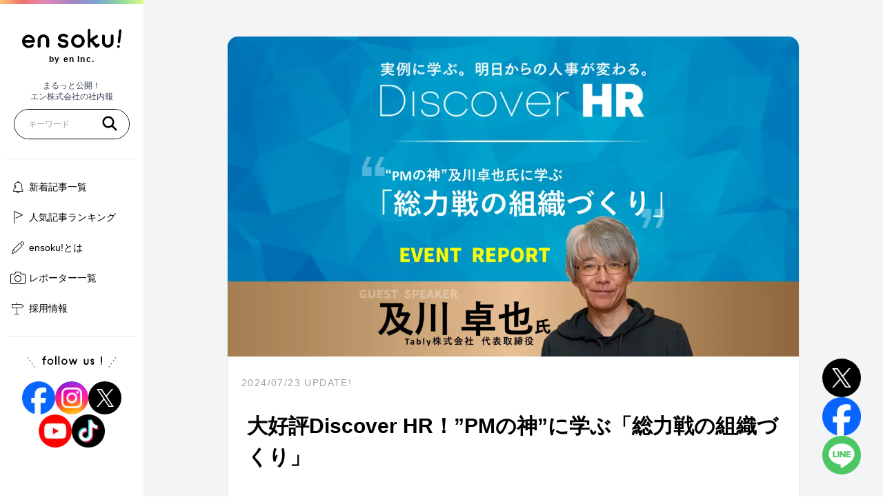

--- FILE ---
content_type: text/html; charset=utf-8
request_url: https://www.en-soku.com/life/98224
body_size: 124138
content:
<!DOCTYPE html><html lang="ja"><head><meta charSet="utf-8"/><meta name="viewport" content="width=device-width, initial-scale=1"/><link rel="preload" as="image" href="/images/header-logo.gif" fetchPriority="high"/><link rel="preload" as="image" href="/images/logo_gray.svg" fetchPriority="high"/><link rel="preload" as="image" imageSrcSet="/_next/image?url=https%3A%2F%2Fimages.microcms-assets.io%2Fassets%2F0ccbadf7b5fc4a2a8925949822dba0fc%2F94dea367af64493fa6948efe455539d8%2F2024-07-thumb_report.png&amp;w=256&amp;q=75 256w, /_next/image?url=https%3A%2F%2Fimages.microcms-assets.io%2Fassets%2F0ccbadf7b5fc4a2a8925949822dba0fc%2F94dea367af64493fa6948efe455539d8%2F2024-07-thumb_report.png&amp;w=320&amp;q=75 320w, /_next/image?url=https%3A%2F%2Fimages.microcms-assets.io%2Fassets%2F0ccbadf7b5fc4a2a8925949822dba0fc%2F94dea367af64493fa6948efe455539d8%2F2024-07-thumb_report.png&amp;w=384&amp;q=75 384w, /_next/image?url=https%3A%2F%2Fimages.microcms-assets.io%2Fassets%2F0ccbadf7b5fc4a2a8925949822dba0fc%2F94dea367af64493fa6948efe455539d8%2F2024-07-thumb_report.png&amp;w=480&amp;q=75 480w, /_next/image?url=https%3A%2F%2Fimages.microcms-assets.io%2Fassets%2F0ccbadf7b5fc4a2a8925949822dba0fc%2F94dea367af64493fa6948efe455539d8%2F2024-07-thumb_report.png&amp;w=640&amp;q=75 640w, /_next/image?url=https%3A%2F%2Fimages.microcms-assets.io%2Fassets%2F0ccbadf7b5fc4a2a8925949822dba0fc%2F94dea367af64493fa6948efe455539d8%2F2024-07-thumb_report.png&amp;w=768&amp;q=75 768w, /_next/image?url=https%3A%2F%2Fimages.microcms-assets.io%2Fassets%2F0ccbadf7b5fc4a2a8925949822dba0fc%2F94dea367af64493fa6948efe455539d8%2F2024-07-thumb_report.png&amp;w=1024&amp;q=75 1024w, /_next/image?url=https%3A%2F%2Fimages.microcms-assets.io%2Fassets%2F0ccbadf7b5fc4a2a8925949822dba0fc%2F94dea367af64493fa6948efe455539d8%2F2024-07-thumb_report.png&amp;w=1280&amp;q=75 1280w, /_next/image?url=https%3A%2F%2Fimages.microcms-assets.io%2Fassets%2F0ccbadf7b5fc4a2a8925949822dba0fc%2F94dea367af64493fa6948efe455539d8%2F2024-07-thumb_report.png&amp;w=1920&amp;q=75 1920w" imageSizes="(max-width: 1280px) 100vw, (max-width: 1536px) 80vw, 50vw" fetchPriority="high"/><link rel="preload" as="image" imageSrcSet="/_next/image?url=https%3A%2F%2Fimages.microcms-assets.io%2Fassets%2F0ccbadf7b5fc4a2a8925949822dba0fc%2F05fb90b88b9c4e548070d7123cfd2be6%2F2024-07-yoshihisa-640x329.png&amp;w=256&amp;q=75 256w, /_next/image?url=https%3A%2F%2Fimages.microcms-assets.io%2Fassets%2F0ccbadf7b5fc4a2a8925949822dba0fc%2F05fb90b88b9c4e548070d7123cfd2be6%2F2024-07-yoshihisa-640x329.png&amp;w=320&amp;q=75 320w, /_next/image?url=https%3A%2F%2Fimages.microcms-assets.io%2Fassets%2F0ccbadf7b5fc4a2a8925949822dba0fc%2F05fb90b88b9c4e548070d7123cfd2be6%2F2024-07-yoshihisa-640x329.png&amp;w=384&amp;q=75 384w, /_next/image?url=https%3A%2F%2Fimages.microcms-assets.io%2Fassets%2F0ccbadf7b5fc4a2a8925949822dba0fc%2F05fb90b88b9c4e548070d7123cfd2be6%2F2024-07-yoshihisa-640x329.png&amp;w=480&amp;q=75 480w, /_next/image?url=https%3A%2F%2Fimages.microcms-assets.io%2Fassets%2F0ccbadf7b5fc4a2a8925949822dba0fc%2F05fb90b88b9c4e548070d7123cfd2be6%2F2024-07-yoshihisa-640x329.png&amp;w=640&amp;q=75 640w, /_next/image?url=https%3A%2F%2Fimages.microcms-assets.io%2Fassets%2F0ccbadf7b5fc4a2a8925949822dba0fc%2F05fb90b88b9c4e548070d7123cfd2be6%2F2024-07-yoshihisa-640x329.png&amp;w=768&amp;q=75 768w, /_next/image?url=https%3A%2F%2Fimages.microcms-assets.io%2Fassets%2F0ccbadf7b5fc4a2a8925949822dba0fc%2F05fb90b88b9c4e548070d7123cfd2be6%2F2024-07-yoshihisa-640x329.png&amp;w=1024&amp;q=75 1024w, /_next/image?url=https%3A%2F%2Fimages.microcms-assets.io%2Fassets%2F0ccbadf7b5fc4a2a8925949822dba0fc%2F05fb90b88b9c4e548070d7123cfd2be6%2F2024-07-yoshihisa-640x329.png&amp;w=1280&amp;q=75 1280w, /_next/image?url=https%3A%2F%2Fimages.microcms-assets.io%2Fassets%2F0ccbadf7b5fc4a2a8925949822dba0fc%2F05fb90b88b9c4e548070d7123cfd2be6%2F2024-07-yoshihisa-640x329.png&amp;w=1920&amp;q=75 1920w" imageSizes="(max-width: 1280px) 100vw, (max-width: 1536px) 80vw, 50vw" fetchPriority="high"/><link rel="preload" as="image" imageSrcSet="/_next/image?url=https%3A%2F%2Fimages.microcms-assets.io%2Fassets%2F0ccbadf7b5fc4a2a8925949822dba0fc%2F1799c9843aa04ab2b0cc3398b6d04144%2F2024-07-suzukisan-640x361.png&amp;w=256&amp;q=75 256w, /_next/image?url=https%3A%2F%2Fimages.microcms-assets.io%2Fassets%2F0ccbadf7b5fc4a2a8925949822dba0fc%2F1799c9843aa04ab2b0cc3398b6d04144%2F2024-07-suzukisan-640x361.png&amp;w=320&amp;q=75 320w, /_next/image?url=https%3A%2F%2Fimages.microcms-assets.io%2Fassets%2F0ccbadf7b5fc4a2a8925949822dba0fc%2F1799c9843aa04ab2b0cc3398b6d04144%2F2024-07-suzukisan-640x361.png&amp;w=384&amp;q=75 384w, /_next/image?url=https%3A%2F%2Fimages.microcms-assets.io%2Fassets%2F0ccbadf7b5fc4a2a8925949822dba0fc%2F1799c9843aa04ab2b0cc3398b6d04144%2F2024-07-suzukisan-640x361.png&amp;w=480&amp;q=75 480w, /_next/image?url=https%3A%2F%2Fimages.microcms-assets.io%2Fassets%2F0ccbadf7b5fc4a2a8925949822dba0fc%2F1799c9843aa04ab2b0cc3398b6d04144%2F2024-07-suzukisan-640x361.png&amp;w=640&amp;q=75 640w, /_next/image?url=https%3A%2F%2Fimages.microcms-assets.io%2Fassets%2F0ccbadf7b5fc4a2a8925949822dba0fc%2F1799c9843aa04ab2b0cc3398b6d04144%2F2024-07-suzukisan-640x361.png&amp;w=768&amp;q=75 768w, /_next/image?url=https%3A%2F%2Fimages.microcms-assets.io%2Fassets%2F0ccbadf7b5fc4a2a8925949822dba0fc%2F1799c9843aa04ab2b0cc3398b6d04144%2F2024-07-suzukisan-640x361.png&amp;w=1024&amp;q=75 1024w, /_next/image?url=https%3A%2F%2Fimages.microcms-assets.io%2Fassets%2F0ccbadf7b5fc4a2a8925949822dba0fc%2F1799c9843aa04ab2b0cc3398b6d04144%2F2024-07-suzukisan-640x361.png&amp;w=1280&amp;q=75 1280w, /_next/image?url=https%3A%2F%2Fimages.microcms-assets.io%2Fassets%2F0ccbadf7b5fc4a2a8925949822dba0fc%2F1799c9843aa04ab2b0cc3398b6d04144%2F2024-07-suzukisan-640x361.png&amp;w=1920&amp;q=75 1920w" imageSizes="(max-width: 1280px) 100vw, (max-width: 1536px) 80vw, 50vw" fetchPriority="high"/><link rel="preload" as="image" imageSrcSet="/_next/image?url=https%3A%2F%2Fimages.microcms-assets.io%2Fassets%2F0ccbadf7b5fc4a2a8925949822dba0fc%2F939556a84101433192bd881c48150521%2F2024-07-oikawasan-640x360.png&amp;w=256&amp;q=75 256w, /_next/image?url=https%3A%2F%2Fimages.microcms-assets.io%2Fassets%2F0ccbadf7b5fc4a2a8925949822dba0fc%2F939556a84101433192bd881c48150521%2F2024-07-oikawasan-640x360.png&amp;w=320&amp;q=75 320w, /_next/image?url=https%3A%2F%2Fimages.microcms-assets.io%2Fassets%2F0ccbadf7b5fc4a2a8925949822dba0fc%2F939556a84101433192bd881c48150521%2F2024-07-oikawasan-640x360.png&amp;w=384&amp;q=75 384w, /_next/image?url=https%3A%2F%2Fimages.microcms-assets.io%2Fassets%2F0ccbadf7b5fc4a2a8925949822dba0fc%2F939556a84101433192bd881c48150521%2F2024-07-oikawasan-640x360.png&amp;w=480&amp;q=75 480w, /_next/image?url=https%3A%2F%2Fimages.microcms-assets.io%2Fassets%2F0ccbadf7b5fc4a2a8925949822dba0fc%2F939556a84101433192bd881c48150521%2F2024-07-oikawasan-640x360.png&amp;w=640&amp;q=75 640w, /_next/image?url=https%3A%2F%2Fimages.microcms-assets.io%2Fassets%2F0ccbadf7b5fc4a2a8925949822dba0fc%2F939556a84101433192bd881c48150521%2F2024-07-oikawasan-640x360.png&amp;w=768&amp;q=75 768w, /_next/image?url=https%3A%2F%2Fimages.microcms-assets.io%2Fassets%2F0ccbadf7b5fc4a2a8925949822dba0fc%2F939556a84101433192bd881c48150521%2F2024-07-oikawasan-640x360.png&amp;w=1024&amp;q=75 1024w, /_next/image?url=https%3A%2F%2Fimages.microcms-assets.io%2Fassets%2F0ccbadf7b5fc4a2a8925949822dba0fc%2F939556a84101433192bd881c48150521%2F2024-07-oikawasan-640x360.png&amp;w=1280&amp;q=75 1280w, /_next/image?url=https%3A%2F%2Fimages.microcms-assets.io%2Fassets%2F0ccbadf7b5fc4a2a8925949822dba0fc%2F939556a84101433192bd881c48150521%2F2024-07-oikawasan-640x360.png&amp;w=1920&amp;q=75 1920w" imageSizes="(max-width: 1280px) 100vw, (max-width: 1536px) 80vw, 50vw" fetchPriority="high"/><link rel="preload" as="image" imageSrcSet="/_next/image?url=https%3A%2F%2Fimages.microcms-assets.io%2Fassets%2F0ccbadf7b5fc4a2a8925949822dba0fc%2Fbfc5d4b1e2b846f483d2d25e16e08b5f%2F2024-07-image-1-1-640x362.png&amp;w=256&amp;q=75 256w, /_next/image?url=https%3A%2F%2Fimages.microcms-assets.io%2Fassets%2F0ccbadf7b5fc4a2a8925949822dba0fc%2Fbfc5d4b1e2b846f483d2d25e16e08b5f%2F2024-07-image-1-1-640x362.png&amp;w=320&amp;q=75 320w, /_next/image?url=https%3A%2F%2Fimages.microcms-assets.io%2Fassets%2F0ccbadf7b5fc4a2a8925949822dba0fc%2Fbfc5d4b1e2b846f483d2d25e16e08b5f%2F2024-07-image-1-1-640x362.png&amp;w=384&amp;q=75 384w, /_next/image?url=https%3A%2F%2Fimages.microcms-assets.io%2Fassets%2F0ccbadf7b5fc4a2a8925949822dba0fc%2Fbfc5d4b1e2b846f483d2d25e16e08b5f%2F2024-07-image-1-1-640x362.png&amp;w=480&amp;q=75 480w, /_next/image?url=https%3A%2F%2Fimages.microcms-assets.io%2Fassets%2F0ccbadf7b5fc4a2a8925949822dba0fc%2Fbfc5d4b1e2b846f483d2d25e16e08b5f%2F2024-07-image-1-1-640x362.png&amp;w=640&amp;q=75 640w, /_next/image?url=https%3A%2F%2Fimages.microcms-assets.io%2Fassets%2F0ccbadf7b5fc4a2a8925949822dba0fc%2Fbfc5d4b1e2b846f483d2d25e16e08b5f%2F2024-07-image-1-1-640x362.png&amp;w=768&amp;q=75 768w, /_next/image?url=https%3A%2F%2Fimages.microcms-assets.io%2Fassets%2F0ccbadf7b5fc4a2a8925949822dba0fc%2Fbfc5d4b1e2b846f483d2d25e16e08b5f%2F2024-07-image-1-1-640x362.png&amp;w=1024&amp;q=75 1024w, /_next/image?url=https%3A%2F%2Fimages.microcms-assets.io%2Fassets%2F0ccbadf7b5fc4a2a8925949822dba0fc%2Fbfc5d4b1e2b846f483d2d25e16e08b5f%2F2024-07-image-1-1-640x362.png&amp;w=1280&amp;q=75 1280w, /_next/image?url=https%3A%2F%2Fimages.microcms-assets.io%2Fassets%2F0ccbadf7b5fc4a2a8925949822dba0fc%2Fbfc5d4b1e2b846f483d2d25e16e08b5f%2F2024-07-image-1-1-640x362.png&amp;w=1920&amp;q=75 1920w" imageSizes="(max-width: 1280px) 100vw, (max-width: 1536px) 80vw, 50vw" fetchPriority="high"/><link rel="preload" as="image" imageSrcSet="/_next/image?url=https%3A%2F%2Fimages.microcms-assets.io%2Fassets%2F0ccbadf7b5fc4a2a8925949822dba0fc%2F35af8ea90ef94c16a211936137489a1b%2F2024-07-QAsession-640x358.png&amp;w=256&amp;q=75 256w, /_next/image?url=https%3A%2F%2Fimages.microcms-assets.io%2Fassets%2F0ccbadf7b5fc4a2a8925949822dba0fc%2F35af8ea90ef94c16a211936137489a1b%2F2024-07-QAsession-640x358.png&amp;w=320&amp;q=75 320w, /_next/image?url=https%3A%2F%2Fimages.microcms-assets.io%2Fassets%2F0ccbadf7b5fc4a2a8925949822dba0fc%2F35af8ea90ef94c16a211936137489a1b%2F2024-07-QAsession-640x358.png&amp;w=384&amp;q=75 384w, /_next/image?url=https%3A%2F%2Fimages.microcms-assets.io%2Fassets%2F0ccbadf7b5fc4a2a8925949822dba0fc%2F35af8ea90ef94c16a211936137489a1b%2F2024-07-QAsession-640x358.png&amp;w=480&amp;q=75 480w, /_next/image?url=https%3A%2F%2Fimages.microcms-assets.io%2Fassets%2F0ccbadf7b5fc4a2a8925949822dba0fc%2F35af8ea90ef94c16a211936137489a1b%2F2024-07-QAsession-640x358.png&amp;w=640&amp;q=75 640w, /_next/image?url=https%3A%2F%2Fimages.microcms-assets.io%2Fassets%2F0ccbadf7b5fc4a2a8925949822dba0fc%2F35af8ea90ef94c16a211936137489a1b%2F2024-07-QAsession-640x358.png&amp;w=768&amp;q=75 768w, /_next/image?url=https%3A%2F%2Fimages.microcms-assets.io%2Fassets%2F0ccbadf7b5fc4a2a8925949822dba0fc%2F35af8ea90ef94c16a211936137489a1b%2F2024-07-QAsession-640x358.png&amp;w=1024&amp;q=75 1024w, /_next/image?url=https%3A%2F%2Fimages.microcms-assets.io%2Fassets%2F0ccbadf7b5fc4a2a8925949822dba0fc%2F35af8ea90ef94c16a211936137489a1b%2F2024-07-QAsession-640x358.png&amp;w=1280&amp;q=75 1280w, /_next/image?url=https%3A%2F%2Fimages.microcms-assets.io%2Fassets%2F0ccbadf7b5fc4a2a8925949822dba0fc%2F35af8ea90ef94c16a211936137489a1b%2F2024-07-QAsession-640x358.png&amp;w=1920&amp;q=75 1920w" imageSizes="(max-width: 1280px) 100vw, (max-width: 1536px) 80vw, 50vw" fetchPriority="high"/><link rel="preload" as="image" imageSrcSet="/_next/image?url=https%3A%2F%2Fimages.microcms-assets.io%2Fassets%2F0ccbadf7b5fc4a2a8925949822dba0fc%2F609d35efbfa6473ca8fbb703ad9f338e%2F2024-07-IMG_2800-640x853.jpg&amp;w=256&amp;q=75 256w, /_next/image?url=https%3A%2F%2Fimages.microcms-assets.io%2Fassets%2F0ccbadf7b5fc4a2a8925949822dba0fc%2F609d35efbfa6473ca8fbb703ad9f338e%2F2024-07-IMG_2800-640x853.jpg&amp;w=320&amp;q=75 320w, /_next/image?url=https%3A%2F%2Fimages.microcms-assets.io%2Fassets%2F0ccbadf7b5fc4a2a8925949822dba0fc%2F609d35efbfa6473ca8fbb703ad9f338e%2F2024-07-IMG_2800-640x853.jpg&amp;w=384&amp;q=75 384w, /_next/image?url=https%3A%2F%2Fimages.microcms-assets.io%2Fassets%2F0ccbadf7b5fc4a2a8925949822dba0fc%2F609d35efbfa6473ca8fbb703ad9f338e%2F2024-07-IMG_2800-640x853.jpg&amp;w=480&amp;q=75 480w, /_next/image?url=https%3A%2F%2Fimages.microcms-assets.io%2Fassets%2F0ccbadf7b5fc4a2a8925949822dba0fc%2F609d35efbfa6473ca8fbb703ad9f338e%2F2024-07-IMG_2800-640x853.jpg&amp;w=640&amp;q=75 640w, /_next/image?url=https%3A%2F%2Fimages.microcms-assets.io%2Fassets%2F0ccbadf7b5fc4a2a8925949822dba0fc%2F609d35efbfa6473ca8fbb703ad9f338e%2F2024-07-IMG_2800-640x853.jpg&amp;w=768&amp;q=75 768w, /_next/image?url=https%3A%2F%2Fimages.microcms-assets.io%2Fassets%2F0ccbadf7b5fc4a2a8925949822dba0fc%2F609d35efbfa6473ca8fbb703ad9f338e%2F2024-07-IMG_2800-640x853.jpg&amp;w=1024&amp;q=75 1024w, /_next/image?url=https%3A%2F%2Fimages.microcms-assets.io%2Fassets%2F0ccbadf7b5fc4a2a8925949822dba0fc%2F609d35efbfa6473ca8fbb703ad9f338e%2F2024-07-IMG_2800-640x853.jpg&amp;w=1280&amp;q=75 1280w, /_next/image?url=https%3A%2F%2Fimages.microcms-assets.io%2Fassets%2F0ccbadf7b5fc4a2a8925949822dba0fc%2F609d35efbfa6473ca8fbb703ad9f338e%2F2024-07-IMG_2800-640x853.jpg&amp;w=1920&amp;q=75 1920w" imageSizes="(max-width: 1280px) 100vw, (max-width: 1536px) 80vw, 50vw" fetchPriority="high"/><link rel="preload" as="image" imageSrcSet="/_next/image?url=https%3A%2F%2Fimages.microcms-assets.io%2Fassets%2F0ccbadf7b5fc4a2a8925949822dba0fc%2Fb4dbea173638499099b09f083fcdd2a3%2F2024-07-IMG_2802-640x480.jpg&amp;w=256&amp;q=75 256w, /_next/image?url=https%3A%2F%2Fimages.microcms-assets.io%2Fassets%2F0ccbadf7b5fc4a2a8925949822dba0fc%2Fb4dbea173638499099b09f083fcdd2a3%2F2024-07-IMG_2802-640x480.jpg&amp;w=320&amp;q=75 320w, /_next/image?url=https%3A%2F%2Fimages.microcms-assets.io%2Fassets%2F0ccbadf7b5fc4a2a8925949822dba0fc%2Fb4dbea173638499099b09f083fcdd2a3%2F2024-07-IMG_2802-640x480.jpg&amp;w=384&amp;q=75 384w, /_next/image?url=https%3A%2F%2Fimages.microcms-assets.io%2Fassets%2F0ccbadf7b5fc4a2a8925949822dba0fc%2Fb4dbea173638499099b09f083fcdd2a3%2F2024-07-IMG_2802-640x480.jpg&amp;w=480&amp;q=75 480w, /_next/image?url=https%3A%2F%2Fimages.microcms-assets.io%2Fassets%2F0ccbadf7b5fc4a2a8925949822dba0fc%2Fb4dbea173638499099b09f083fcdd2a3%2F2024-07-IMG_2802-640x480.jpg&amp;w=640&amp;q=75 640w, /_next/image?url=https%3A%2F%2Fimages.microcms-assets.io%2Fassets%2F0ccbadf7b5fc4a2a8925949822dba0fc%2Fb4dbea173638499099b09f083fcdd2a3%2F2024-07-IMG_2802-640x480.jpg&amp;w=768&amp;q=75 768w, /_next/image?url=https%3A%2F%2Fimages.microcms-assets.io%2Fassets%2F0ccbadf7b5fc4a2a8925949822dba0fc%2Fb4dbea173638499099b09f083fcdd2a3%2F2024-07-IMG_2802-640x480.jpg&amp;w=1024&amp;q=75 1024w, /_next/image?url=https%3A%2F%2Fimages.microcms-assets.io%2Fassets%2F0ccbadf7b5fc4a2a8925949822dba0fc%2Fb4dbea173638499099b09f083fcdd2a3%2F2024-07-IMG_2802-640x480.jpg&amp;w=1280&amp;q=75 1280w, /_next/image?url=https%3A%2F%2Fimages.microcms-assets.io%2Fassets%2F0ccbadf7b5fc4a2a8925949822dba0fc%2Fb4dbea173638499099b09f083fcdd2a3%2F2024-07-IMG_2802-640x480.jpg&amp;w=1920&amp;q=75 1920w" imageSizes="(max-width: 1280px) 100vw, (max-width: 1536px) 80vw, 50vw" fetchPriority="high"/><link rel="preload" as="image" imageSrcSet="/_next/image?url=https%3A%2F%2Fimages.microcms-assets.io%2Fassets%2F0ccbadf7b5fc4a2a8925949822dba0fc%2F844b46d0e49e46fa87de850952f78980%2F2024-07-IMG_0073-1-640x480.jpg&amp;w=256&amp;q=75 256w, /_next/image?url=https%3A%2F%2Fimages.microcms-assets.io%2Fassets%2F0ccbadf7b5fc4a2a8925949822dba0fc%2F844b46d0e49e46fa87de850952f78980%2F2024-07-IMG_0073-1-640x480.jpg&amp;w=320&amp;q=75 320w, /_next/image?url=https%3A%2F%2Fimages.microcms-assets.io%2Fassets%2F0ccbadf7b5fc4a2a8925949822dba0fc%2F844b46d0e49e46fa87de850952f78980%2F2024-07-IMG_0073-1-640x480.jpg&amp;w=384&amp;q=75 384w, /_next/image?url=https%3A%2F%2Fimages.microcms-assets.io%2Fassets%2F0ccbadf7b5fc4a2a8925949822dba0fc%2F844b46d0e49e46fa87de850952f78980%2F2024-07-IMG_0073-1-640x480.jpg&amp;w=480&amp;q=75 480w, /_next/image?url=https%3A%2F%2Fimages.microcms-assets.io%2Fassets%2F0ccbadf7b5fc4a2a8925949822dba0fc%2F844b46d0e49e46fa87de850952f78980%2F2024-07-IMG_0073-1-640x480.jpg&amp;w=640&amp;q=75 640w, /_next/image?url=https%3A%2F%2Fimages.microcms-assets.io%2Fassets%2F0ccbadf7b5fc4a2a8925949822dba0fc%2F844b46d0e49e46fa87de850952f78980%2F2024-07-IMG_0073-1-640x480.jpg&amp;w=768&amp;q=75 768w, /_next/image?url=https%3A%2F%2Fimages.microcms-assets.io%2Fassets%2F0ccbadf7b5fc4a2a8925949822dba0fc%2F844b46d0e49e46fa87de850952f78980%2F2024-07-IMG_0073-1-640x480.jpg&amp;w=1024&amp;q=75 1024w, /_next/image?url=https%3A%2F%2Fimages.microcms-assets.io%2Fassets%2F0ccbadf7b5fc4a2a8925949822dba0fc%2F844b46d0e49e46fa87de850952f78980%2F2024-07-IMG_0073-1-640x480.jpg&amp;w=1280&amp;q=75 1280w, /_next/image?url=https%3A%2F%2Fimages.microcms-assets.io%2Fassets%2F0ccbadf7b5fc4a2a8925949822dba0fc%2F844b46d0e49e46fa87de850952f78980%2F2024-07-IMG_0073-1-640x480.jpg&amp;w=1920&amp;q=75 1920w" imageSizes="(max-width: 1280px) 100vw, (max-width: 1536px) 80vw, 50vw" fetchPriority="high"/><link rel="preload" as="image" imageSrcSet="/_next/image?url=https%3A%2F%2Fimages.microcms-assets.io%2Fassets%2F0ccbadf7b5fc4a2a8925949822dba0fc%2Fd724963f9a80470a9e8b137760281bb8%2F2024-07-koremade-640x232.png&amp;w=256&amp;q=75 256w, /_next/image?url=https%3A%2F%2Fimages.microcms-assets.io%2Fassets%2F0ccbadf7b5fc4a2a8925949822dba0fc%2Fd724963f9a80470a9e8b137760281bb8%2F2024-07-koremade-640x232.png&amp;w=320&amp;q=75 320w, /_next/image?url=https%3A%2F%2Fimages.microcms-assets.io%2Fassets%2F0ccbadf7b5fc4a2a8925949822dba0fc%2Fd724963f9a80470a9e8b137760281bb8%2F2024-07-koremade-640x232.png&amp;w=384&amp;q=75 384w, /_next/image?url=https%3A%2F%2Fimages.microcms-assets.io%2Fassets%2F0ccbadf7b5fc4a2a8925949822dba0fc%2Fd724963f9a80470a9e8b137760281bb8%2F2024-07-koremade-640x232.png&amp;w=480&amp;q=75 480w, /_next/image?url=https%3A%2F%2Fimages.microcms-assets.io%2Fassets%2F0ccbadf7b5fc4a2a8925949822dba0fc%2Fd724963f9a80470a9e8b137760281bb8%2F2024-07-koremade-640x232.png&amp;w=640&amp;q=75 640w, /_next/image?url=https%3A%2F%2Fimages.microcms-assets.io%2Fassets%2F0ccbadf7b5fc4a2a8925949822dba0fc%2Fd724963f9a80470a9e8b137760281bb8%2F2024-07-koremade-640x232.png&amp;w=768&amp;q=75 768w, /_next/image?url=https%3A%2F%2Fimages.microcms-assets.io%2Fassets%2F0ccbadf7b5fc4a2a8925949822dba0fc%2Fd724963f9a80470a9e8b137760281bb8%2F2024-07-koremade-640x232.png&amp;w=1024&amp;q=75 1024w, /_next/image?url=https%3A%2F%2Fimages.microcms-assets.io%2Fassets%2F0ccbadf7b5fc4a2a8925949822dba0fc%2Fd724963f9a80470a9e8b137760281bb8%2F2024-07-koremade-640x232.png&amp;w=1280&amp;q=75 1280w, /_next/image?url=https%3A%2F%2Fimages.microcms-assets.io%2Fassets%2F0ccbadf7b5fc4a2a8925949822dba0fc%2Fd724963f9a80470a9e8b137760281bb8%2F2024-07-koremade-640x232.png&amp;w=1920&amp;q=75 1920w" imageSizes="(max-width: 1280px) 100vw, (max-width: 1536px) 80vw, 50vw" fetchPriority="high"/><link rel="stylesheet" href="/_next/static/css/df646409ae27b4dc.css" data-precedence="next"/><link rel="stylesheet" href="/_next/static/css/e589d3c45ede760f.css" data-precedence="next"/><link rel="stylesheet" href="/_next/static/css/e77064d7f2ca783a.css" data-precedence="next"/><link rel="preload" as="script" fetchPriority="low" href="/_next/static/chunks/webpack-7bdd394141154985.js"/><script src="/_next/static/chunks/b09491ba-89066238a619a798.js" async=""></script><script src="/_next/static/chunks/491-207ffe0770376c09.js" async=""></script><script src="/_next/static/chunks/main-app-8697ea8145ff2c14.js" async=""></script><script src="/_next/static/chunks/865-f76eb617ce665fa1.js" async=""></script><script src="/_next/static/chunks/12-0b5c88a4a558f06f.js" async=""></script><script src="/_next/static/chunks/108-87dff782df4142fd.js" async=""></script><script src="/_next/static/chunks/18-baaa37496e0e6739.js" async=""></script><script src="/_next/static/chunks/app/layout-5f2f3b609d77ba24.js" async=""></script><script src="/_next/static/chunks/110-36b7de25fe0af04e.js" async=""></script><script src="/_next/static/chunks/244-2e204a6daefef3e5.js" async=""></script><script src="/_next/static/chunks/app/%5Bcategory%5D/%5BarticleId%5D/page-29054f378a0bd1fe.js" async=""></script><script src="/_next/static/chunks/app/error-af27e136c5f5b125.js" async=""></script><link rel="preload" href="https://www.googletagmanager.com/gtm.js?id=GTM-KFVXFLB" as="script"/><title>大好評Discover HR！”PMの神”に学ぶ「総力戦の組織づくり」 - ensoku!（エンソク）</title><meta name="description" content="ensoku!（エンソク）｜"/><meta property="og:title" content="大好評Discover HR！”PMの神”に学ぶ「総力戦の組織づくり」 - ensoku!（エンソク）"/><meta property="og:description" content="ensoku!（エンソク）｜"/><meta property="og:url" content="https://www.en-soku.com/life/98224"/><meta property="og:site_name" content="ensoku!（エンソク）"/><meta property="og:image" content="https://images.microcms-assets.io/assets/0ccbadf7b5fc4a2a8925949822dba0fc/94dea367af64493fa6948efe455539d8/2024-07-thumb_report.png"/><meta property="og:type" content="article"/><meta name="twitter:card" content="summary"/><meta name="twitter:title" content="大好評Discover HR！”PMの神”に学ぶ「総力戦の組織づくり」 - ensoku!（エンソク）"/><meta name="twitter:description" content="ensoku!（エンソク）｜"/><meta name="twitter:image" content="https://images.microcms-assets.io/assets/0ccbadf7b5fc4a2a8925949822dba0fc/94dea367af64493fa6948efe455539d8/2024-07-thumb_report.png"/><link rel="icon" href="/favicon.ico" type="image/x-icon" sizes="16x16"/><meta name="next-size-adjust"/><script src="/_next/static/chunks/polyfills-42372ed130431b0a.js" noModule=""></script></head><body class="__variable_3b89c3"><div class="flex min-h-screen flex-col"><header class="w-full border-b border-gray-200 pc:hidden"><div class="bg-gradient h-5 w-full"><p class="text-center text-xs leading-5 text-white">まるっと公開！エン株式会社の社内報</p></div><div class="box-border flex h-16 justify-between bg-white"><button class="tap-highlighting flex h-full w-16 items-center justify-center" data-rac="" type="button" tabindex="0" data-react-aria-pressable="true" aria-label="メニューモーダルを開く" id="react-aria-:R5hcq:"><svg xmlns="http://www.w3.org/2000/svg" width="24" height="24" viewBox="0 0 10 8"><path d="M9.45 1H.55a.5.5 0 0 1 0-1h8.9a.5.5 0 0 1 0 1M9.45 4H.55a.5.5 0 0 1 0-1h8.9a.5.5 0 0 1 0 1M9.45 7H.55a.5.5 0 0 1 0-1h8.9a.5.5 0 0 1 0 1"></path></svg></button><a rel="noopener noreferrer" target="_self" class="tap-highlighting flex flex-col pt-2" href="/"><div class="relative h-6 w-28"><img alt="ensoku!" fetchPriority="high" decoding="async" data-nimg="fill" style="position:absolute;height:100%;width:100%;left:0;top:0;right:0;bottom:0;color:transparent" src="/images/header-logo.gif"/></div><span class="mt-1 text-center align-baseline text-xs font-medium leading-none tracking-wide">by en Inc.</span></a><button class="tap-highlighting flex h-full w-16 items-center justify-center" data-rac="" type="button" tabindex="0" data-react-aria-pressable="true" aria-label="検索モーダルを開く" id="react-aria-:R7hcq:"><svg xmlns="http://www.w3.org/2000/svg" width="24" height="24" viewBox="0 0 18 18"><path d="M16.587 15.107 12.7 11.222a6.413 6.413 0 1 0-1.478 1.478l3.886 3.886a1.05 1.05 0 0 0 1.479-1.479M3 7.5A4.5 4.5 0 1 1 7.5 12 4.5 4.5 0 0 1 3 7.5"></path></svg></button></div></header><aside class="before:bg-gradient fixed left-0 top-0 z-10 hidden h-full w-52 overflow-scroll bg-white px-2.5 py-5 hidden-scrollbar before:absolute before:left-0 before:top-0 before:h-1.5 before:w-full pc:block"><div class="px-2.5 py-5 pb-0"><a rel="noopener noreferrer" target="_self" class="tap-highlighting flex flex-col items-center" href="/"><div class="relative h-8 w-36"><img alt="ensoku!" fetchPriority="high" decoding="async" data-nimg="fill" style="position:absolute;height:100%;width:100%;left:0;top:0;right:0;bottom:0;color:transparent" src="/images/header-logo.gif"/></div><span class="mt-2 text-center align-baseline text-xs font-bold leading-none tracking-widest">by en Inc.</span></a><p class="mb-2.5 mt-6 text-center text-xs leading-snug text-gray-700"><span class="block">まるっと公開！</span><span class="block">エン株式会社の社内報</span></p><div class="w-full"><!--$--><div class="relative h-11 w-full overflow-hidden rounded-3xl border border-solid border-black" data-rac=""><input aria-label="記事を検索" type="text" placeholder="キーワード" tabindex="0" id="react-aria-:Reacq:" aria-describedby="react-aria-:ReacqH3: react-aria-:ReacqH4:" class="size-full px-5 text-base outline-none pc:text-xs" data-rac="" value=""/><button class="tap-highlighting absolute right-4 top-2 flex items-center justify-center bg-white" data-rac="" type="button" tabindex="0" data-react-aria-pressable="true" aria-label="キーワードを検索する" id="react-aria-:R5eacq:"><svg xmlns="http://www.w3.org/2000/svg" width="24" height="24" viewBox="0 0 18 18"><path d="M16.587 15.107 12.7 11.222a6.413 6.413 0 1 0-1.478 1.478l3.886 3.886a1.05 1.05 0 0 0 1.479-1.479M3 7.5A4.5 4.5 0 1 1 7.5 12 4.5 4.5 0 0 1 3 7.5"></path></svg></button></div><!--/$--><div class="relative w-full"><div data-testid="popover" class="absolute inset-x-0 top-0 z-50 w-full origin-top scale-y-0 rounded-3xl border border-solid border-black bg-white p-1.5 shadow transition-transform "><h2 class="relative px-2.5 py-3 pl-6 text-xs font-bold"><i class="styles_ranking__pyG_l flex items-center justify-center text-center align-middle font-[icomoon] font-normal normal-case not-italic normal-nums antialiased absolute left-3 top-0 h-full text-sm !font-black"></i>人気のキーワード</h2><hr/><a rel="noopener noreferrer" target="_self" class="tap-highlighting inline-block w-full px-2.5 py-3 text-xs" href="/search?s=en+soku%21%E3%82%AC%E3%83%BC%E3%83%AB"># en soku!ガール</a></div></div></div></div><hr class="my-7"/><ul class="w-full space-y-5"><li class="w-full"><a rel="noopener noreferrer" target="_self" class="tap-highlighting relative inline-block w-full pl-8 text-sm hover:opacity-70" href="/"><i class="styles_bell__9uoKu flex items-center justify-center text-center align-middle font-[icomoon] font-normal normal-case not-italic normal-nums antialiased absolute -left-1 -top-3.5 h-12 w-10 text-lg"></i>新着記事一覧</a></li><li class="w-full"><a rel="noopener noreferrer" target="_self" class="tap-highlighting relative inline-block w-full pl-8 text-sm hover:opacity-70" href="/ranking"><i class="styles_ranking__pyG_l flex items-center justify-center text-center align-middle font-[icomoon] font-normal normal-case not-italic normal-nums antialiased absolute -left-1 -top-3.5 h-12 w-10 text-lg"></i>人気記事ランキング</a></li><li class="w-full"><a rel="noopener noreferrer" target="_self" class="tap-highlighting relative inline-block w-full pl-8 text-sm hover:opacity-70" href="/about"><i class="styles_about__m0Wwn flex items-center justify-center text-center align-middle font-[icomoon] font-normal normal-case not-italic normal-nums antialiased absolute -left-1 -top-3.5 h-12 w-10 text-lg"></i>ensoku!とは</a></li><li class="w-full"><a rel="noopener noreferrer" target="_self" class="tap-highlighting relative inline-block w-full pl-8 text-sm hover:opacity-70" href="/reporters"><i class="styles_reporter__VSn0m flex items-center justify-center text-center align-middle font-[icomoon] font-normal normal-case not-italic normal-nums antialiased absolute -left-1 -top-3.5 h-12 w-10 text-lg"></i>レポーター一覧</a></li><li class="w-full"><a rel="noopener noreferrer" target="_blank" class="tap-highlighting relative inline-block w-full pl-8 text-sm hover:opacity-70" href="https://corp.en-japan.com/recruit/"><i class="styles_employment__fGq0s flex items-center justify-center text-center align-middle font-[icomoon] font-normal normal-case not-italic normal-nums antialiased absolute -left-1 -top-3.5 h-12 w-10 text-lg"></i>採用情報</a></li></ul><hr class="my-7"/><div class="relative mb-6 flex justify-center before:absolute before:left-8 before:top-0 before:h-6 before:w-2.5 before:rotate-[-35deg] before:bg-line-dotted-black before:bg-[length:10px_18px] before:bg-left-top before:bg-no-repeat after:absolute after:right-8 after:top-0 after:h-6 after:w-2.5 after:rotate-[35deg] after:bg-line-dotted-black after:bg-[length:10px_18px] after:bg-left-top after:bg-no-repeat"><h3 class="inline-flex content-center text-center"><img alt="follow us!" loading="lazy" width="87" height="13" decoding="async" data-nimg="1" style="color:transparent" src="/images/sns/sns_copy.svg"/></h3></div><ul class="flex flex-wrap justify-center gap-6"><li class="size-12 overflow-hidden"><a aria-label="「facebook」アカウントへ移動" rel="noopener noreferrer" target="_blank" class="tap-highlighting inline-block size-full" href="https://www.facebook.com/ensoku0803"><img alt="facebook ブランドロゴ" loading="lazy" width="56" height="56" decoding="async" data-nimg="1" style="color:transparent" srcSet="/_next/image?url=%2Fimages%2Fsns%2Ffacebook%2Ffacebook-primary.png&amp;w=64&amp;q=75 1x, /_next/image?url=%2Fimages%2Fsns%2Ffacebook%2Ffacebook-primary.png&amp;w=128&amp;q=75 2x" src="/_next/image?url=%2Fimages%2Fsns%2Ffacebook%2Ffacebook-primary.png&amp;w=128&amp;q=75"/></a></li><li class="size-12 overflow-hidden"><a aria-label="「Instagram」アカウントへ移動" rel="noopener noreferrer" target="_blank" class="tap-highlighting flex size-full items-center justify-center overflow-hidden rounded-full bg-[url(&#x27;/images/sns/instagram/bg-instagram.jpg&#x27;)] bg-cover bg-center bg-no-repeat" href="https://www.instagram.com/enjapan_recruit/"><img alt="Instagram ブランドロゴ" loading="lazy" width="30" height="30" decoding="async" data-nimg="1" style="color:transparent" srcSet="/_next/image?url=%2Fimages%2Fsns%2Finstagram%2Finstagram-white.png&amp;w=32&amp;q=75 1x, /_next/image?url=%2Fimages%2Fsns%2Finstagram%2Finstagram-white.png&amp;w=64&amp;q=75 2x" src="/_next/image?url=%2Fimages%2Fsns%2Finstagram%2Finstagram-white.png&amp;w=64&amp;q=75"/></a></li><li class="size-12 overflow-hidden"><a aria-label="「X」アカウントへ移動" rel="noopener noreferrer" target="_blank" class="tap-highlighting flex size-full items-center justify-center rounded-full bg-black" href="https://twitter.com/enjapan"><img alt="X ブランドロゴ" loading="lazy" width="25" height="26" decoding="async" data-nimg="1" style="color:transparent" src="/images/sns/x/x-white.png"/></a></li><li class="size-12 overflow-hidden"><a aria-label="「YouTube」アカウントへ移動" rel="noopener noreferrer" target="_blank" class="tap-highlighting size-full" href="https://youtube.com/@welcome_en?si=XYp1TivRmartGF2o"><img alt="YouTube ブランドロゴ" loading="lazy" width="56" height="56" decoding="async" data-nimg="1" style="color:transparent" srcSet="/_next/image?url=%2Fimages%2Fsns%2Fyoutube%2Fyoutube-red.png&amp;w=64&amp;q=75 1x, /_next/image?url=%2Fimages%2Fsns%2Fyoutube%2Fyoutube-red.png&amp;w=128&amp;q=75 2x" src="/_next/image?url=%2Fimages%2Fsns%2Fyoutube%2Fyoutube-red.png&amp;w=128&amp;q=75"/></a></li><li class="size-12 overflow-hidden"><a aria-label="「TikTok」アカウントへ移動" rel="noopener noreferrer" target="_blank" class="tap-highlighting inline-block size-full" href="https://www.tiktok.com/@enjapan_official"><img alt="TikTok ブランドロゴ" loading="lazy" width="56" height="56" decoding="async" data-nimg="1" style="color:transparent" srcSet="/_next/image?url=%2Fimages%2Fsns%2Ftik-tok%2Ftik-tok-black.png&amp;w=64&amp;q=75 1x, /_next/image?url=%2Fimages%2Fsns%2Ftik-tok%2Ftik-tok-black.png&amp;w=128&amp;q=75 2x" src="/_next/image?url=%2Fimages%2Fsns%2Ftik-tok%2Ftik-tok-black.png&amp;w=128&amp;q=75"/></a></li></ul></aside><main class="grow bg-gray-100 py-2.5 pb-16 pc:pb-24 pc:pl-52 pc:pt-8"><div class="relative"><article class="mx-2 mt-5 w-auto overflow-hidden rounded-2xl border border-gray-200 bg-white pc:mx-auto pc:w-[830px]"><section><div class="relative box-content h-56 w-full overflow-hidden rounded-t-md pc:h-96 pc:py-10"><img alt="大好評Discover HR！”PMの神”に学ぶ「総力戦の組織づくり」" fetchPriority="high" decoding="async" data-nimg="fill" class="object-cover" style="position:absolute;height:100%;width:100%;left:0;top:0;right:0;bottom:0;color:transparent" sizes="(max-width: 1280px) 100vw, (max-width: 1536px) 80vw, 50vw" srcSet="/_next/image?url=https%3A%2F%2Fimages.microcms-assets.io%2Fassets%2F0ccbadf7b5fc4a2a8925949822dba0fc%2F94dea367af64493fa6948efe455539d8%2F2024-07-thumb_report.png&amp;w=256&amp;q=75 256w, /_next/image?url=https%3A%2F%2Fimages.microcms-assets.io%2Fassets%2F0ccbadf7b5fc4a2a8925949822dba0fc%2F94dea367af64493fa6948efe455539d8%2F2024-07-thumb_report.png&amp;w=320&amp;q=75 320w, /_next/image?url=https%3A%2F%2Fimages.microcms-assets.io%2Fassets%2F0ccbadf7b5fc4a2a8925949822dba0fc%2F94dea367af64493fa6948efe455539d8%2F2024-07-thumb_report.png&amp;w=384&amp;q=75 384w, /_next/image?url=https%3A%2F%2Fimages.microcms-assets.io%2Fassets%2F0ccbadf7b5fc4a2a8925949822dba0fc%2F94dea367af64493fa6948efe455539d8%2F2024-07-thumb_report.png&amp;w=480&amp;q=75 480w, /_next/image?url=https%3A%2F%2Fimages.microcms-assets.io%2Fassets%2F0ccbadf7b5fc4a2a8925949822dba0fc%2F94dea367af64493fa6948efe455539d8%2F2024-07-thumb_report.png&amp;w=640&amp;q=75 640w, /_next/image?url=https%3A%2F%2Fimages.microcms-assets.io%2Fassets%2F0ccbadf7b5fc4a2a8925949822dba0fc%2F94dea367af64493fa6948efe455539d8%2F2024-07-thumb_report.png&amp;w=768&amp;q=75 768w, /_next/image?url=https%3A%2F%2Fimages.microcms-assets.io%2Fassets%2F0ccbadf7b5fc4a2a8925949822dba0fc%2F94dea367af64493fa6948efe455539d8%2F2024-07-thumb_report.png&amp;w=1024&amp;q=75 1024w, /_next/image?url=https%3A%2F%2Fimages.microcms-assets.io%2Fassets%2F0ccbadf7b5fc4a2a8925949822dba0fc%2F94dea367af64493fa6948efe455539d8%2F2024-07-thumb_report.png&amp;w=1280&amp;q=75 1280w, /_next/image?url=https%3A%2F%2Fimages.microcms-assets.io%2Fassets%2F0ccbadf7b5fc4a2a8925949822dba0fc%2F94dea367af64493fa6948efe455539d8%2F2024-07-thumb_report.png&amp;w=1920&amp;q=75 1920w" src="/_next/image?url=https%3A%2F%2Fimages.microcms-assets.io%2Fassets%2F0ccbadf7b5fc4a2a8925949822dba0fc%2F94dea367af64493fa6948efe455539d8%2F2024-07-thumb_report.png&amp;w=1920&amp;q=75"/></div><time class="mt-7 inline-block px-5 text-sm tracking-widest text-gray-400" dateTime="2024-07-23T02:42:20.000Z">2024/07/23<!-- --> UPDATE!</time><h1 class="p-5 text-2xl font-bold leading-normal pc:p-7 pc:text-3xl pc:leading-normal">大好評Discover HR！”PMの神”に学ぶ「総力戦の組織づくり」</h1><div class="block w-full px-5 pb-2.5 pc:flex pc:items-center pc:justify-center pc:p-0"><div class="flex w-full items-center pl-0 pc:pb-7 pc:pl-9 pc:pr-5 pc:pt-5"><div class="relative size-12 shrink-0 overflow-hidden rounded-full"><img alt="Discover HR project" loading="lazy" decoding="async" data-nimg="fill" class="object-cover" style="position:absolute;height:100%;width:100%;left:0;top:0;right:0;bottom:0;color:transparent" sizes="(max-width: 1280px) 100vw, (max-width: 1536px) 80vw, 50vw" srcSet="/_next/image?url=https%3A%2F%2Fimages.microcms-assets.io%2Fassets%2F0ccbadf7b5fc4a2a8925949822dba0fc%2F334e8636905e4c93a45e146f699ffbb9%2Fensokulogo-1.png%3Fw%3D280%26h%3D280%26fit%3Dcrop&amp;w=256&amp;q=75 256w, /_next/image?url=https%3A%2F%2Fimages.microcms-assets.io%2Fassets%2F0ccbadf7b5fc4a2a8925949822dba0fc%2F334e8636905e4c93a45e146f699ffbb9%2Fensokulogo-1.png%3Fw%3D280%26h%3D280%26fit%3Dcrop&amp;w=320&amp;q=75 320w, /_next/image?url=https%3A%2F%2Fimages.microcms-assets.io%2Fassets%2F0ccbadf7b5fc4a2a8925949822dba0fc%2F334e8636905e4c93a45e146f699ffbb9%2Fensokulogo-1.png%3Fw%3D280%26h%3D280%26fit%3Dcrop&amp;w=384&amp;q=75 384w, /_next/image?url=https%3A%2F%2Fimages.microcms-assets.io%2Fassets%2F0ccbadf7b5fc4a2a8925949822dba0fc%2F334e8636905e4c93a45e146f699ffbb9%2Fensokulogo-1.png%3Fw%3D280%26h%3D280%26fit%3Dcrop&amp;w=480&amp;q=75 480w, /_next/image?url=https%3A%2F%2Fimages.microcms-assets.io%2Fassets%2F0ccbadf7b5fc4a2a8925949822dba0fc%2F334e8636905e4c93a45e146f699ffbb9%2Fensokulogo-1.png%3Fw%3D280%26h%3D280%26fit%3Dcrop&amp;w=640&amp;q=75 640w, /_next/image?url=https%3A%2F%2Fimages.microcms-assets.io%2Fassets%2F0ccbadf7b5fc4a2a8925949822dba0fc%2F334e8636905e4c93a45e146f699ffbb9%2Fensokulogo-1.png%3Fw%3D280%26h%3D280%26fit%3Dcrop&amp;w=768&amp;q=75 768w, /_next/image?url=https%3A%2F%2Fimages.microcms-assets.io%2Fassets%2F0ccbadf7b5fc4a2a8925949822dba0fc%2F334e8636905e4c93a45e146f699ffbb9%2Fensokulogo-1.png%3Fw%3D280%26h%3D280%26fit%3Dcrop&amp;w=1024&amp;q=75 1024w, /_next/image?url=https%3A%2F%2Fimages.microcms-assets.io%2Fassets%2F0ccbadf7b5fc4a2a8925949822dba0fc%2F334e8636905e4c93a45e146f699ffbb9%2Fensokulogo-1.png%3Fw%3D280%26h%3D280%26fit%3Dcrop&amp;w=1280&amp;q=75 1280w, /_next/image?url=https%3A%2F%2Fimages.microcms-assets.io%2Fassets%2F0ccbadf7b5fc4a2a8925949822dba0fc%2F334e8636905e4c93a45e146f699ffbb9%2Fensokulogo-1.png%3Fw%3D280%26h%3D280%26fit%3Dcrop&amp;w=1920&amp;q=75 1920w" src="/_next/image?url=https%3A%2F%2Fimages.microcms-assets.io%2Fassets%2F0ccbadf7b5fc4a2a8925949822dba0fc%2F334e8636905e4c93a45e146f699ffbb9%2Fensokulogo-1.png%3Fw%3D280%26h%3D280%26fit%3Dcrop&amp;w=1920&amp;q=75"/></div><dl class="grow pl-2.5"><dt class="text-sm font-bold leading-none pc:text-lg">Discover HR project</dt><dd class="mt-1 line-clamp-1 text-xs leading-none text-gray-600 pc:hidden"><small>入社後活躍にまつわる課題解決のヒントが得られるイベント・情報サイトを企画・運営中！</small></dd><dd class="mt-1 line-clamp-1 hidden text-xs leading-none text-gray-600 pc:inline-block">入社後活躍にまつわる課題解決のヒントが得られるイベント・情報サイトを企画・運営中！</dd></dl></div><div class="hidden pc:flex pc:gap-3 pc:pb-7 pc:pl-5 pc:pr-9 pc:pt-5 pc:text-center"><a aria-label="Xシェア" rel="noopener noreferrer" target="_blank" class="tap-highlighting flex items-center justify-center" href="https://twitter.com/intent/tweet?text=https://www.en-soku.com/life/98224"><div class="flex items-center justify-center rounded-full bg-black size-12"><div class="relative size-6"><img alt="X ブランドロゴ" loading="lazy" decoding="async" data-nimg="fill" style="position:absolute;height:100%;width:100%;left:0;top:0;right:0;bottom:0;color:transparent" src="/images/sns/x/x-white.png"/></div></div></a><a aria-label="facebookシェア" rel="noopener noreferrer" target="_blank" class="tap-highlighting flex items-center justify-center" href="https://www.facebook.com/sharer/sharer.php?u=https://www.en-soku.com/life/98224"><div class="relative size-12"><img alt="facebook ブランドロゴ" loading="lazy" decoding="async" data-nimg="fill" style="position:absolute;height:100%;width:100%;left:0;top:0;right:0;bottom:0;color:transparent" src="/images/sns/facebook/facebook-primary.png"/></div></a><a aria-label="LINEでシェア" rel="noopener noreferrer" target="_blank" class="tap-highlighting flex items-center justify-center" href="https://social-plugins.line.me/lineit/share?url=https://www.en-soku.com/life/98224"><div class="relative size-12"><img alt="LINE ブランドロゴ" loading="lazy" decoding="async" data-nimg="fill" style="position:absolute;height:100%;width:100%;left:0;top:0;right:0;bottom:0;color:transparent" src="/images/sns/line/line.png"/></div></a></div></div></section><div class="mx-3 my-2 flow-root break-all border-y-4 border-double border-gray-700 px-2 py-7 pc:mx-9 pc:my-0 pc:pb-20 pc:pt-16"><p class="clear-both mb-5 text-sm leading-loose">DiscoverHR イベント企画を担当している山崎です！</p>
<p class="clear-both mb-5 text-sm leading-loose"> </p>
<p class="clear-both mb-5 text-sm leading-loose">毎回大反響のイベント、Discover HR。13回目となる今回は、成長を続けるIT分野から「プロダクトマネジメントの神様」と称される及川卓也さんにご登壇いただきました！</p>
<p class="clear-both mb-5 text-sm leading-loose"><strong><br/>
 『Discover HR』とは？</strong></p>
<blockquote class="mb-6 ml-3 border-l-4 border-blue-400 pl-3 text-sm leading-relaxed text-gray-400">
<p class="clear-both mb-5 text-sm leading-loose">有識者、先進的な取り組みを実施している企業を招き、人材の「定着・活躍」に関する最新事例・ノウハウに触れられるエン・ジャパン主催のカンファレンスです。事業活動の中でも大きなテーマの1つであるHR領域をテーマに、これからの時代に求められる考え方やすでに取り組んでいる最新事例について紹介しています。</p>
</blockquote>
<p class="clear-both mb-5 text-sm leading-loose"> </p>
<p class="clear-both mb-5 text-sm leading-loose">及川さんの考える「プロダクト志向」（社員1人1人が高い視座を持ち、ユーザーに提供する価値を最大化するために何が必要かを考える事）は、今やIT人材にとどまらず全てのビジネスパーソンに求められるマインド。「プロダクト志向」をどう醸成するのか。激しい競争環境に総力戦で挑む組織をどう作るのか！？</p>
<p class="clear-both mb-5 text-sm leading-loose">今日はイベントの様子をちょっとだけレポートいたします！</p>
<h1 class="font-bold my-6 text-4xl leading-tight">♦ オープニング</h1>
<figure class="mx-auto my-10 w-auto text-center pc:mb-20 pc:w-[710px]"><img alt="" fetchPriority="high" width="640" height="329" decoding="async" data-nimg="1" class="mb-6 h-auto max-w-full rounded-lg align-bottom pc:max-w-[680px] mx-auto" style="color:transparent" sizes="(max-width: 1280px) 100vw, (max-width: 1536px) 80vw, 50vw" srcSet="/_next/image?url=https%3A%2F%2Fimages.microcms-assets.io%2Fassets%2F0ccbadf7b5fc4a2a8925949822dba0fc%2F05fb90b88b9c4e548070d7123cfd2be6%2F2024-07-yoshihisa-640x329.png&amp;w=256&amp;q=75 256w, /_next/image?url=https%3A%2F%2Fimages.microcms-assets.io%2Fassets%2F0ccbadf7b5fc4a2a8925949822dba0fc%2F05fb90b88b9c4e548070d7123cfd2be6%2F2024-07-yoshihisa-640x329.png&amp;w=320&amp;q=75 320w, /_next/image?url=https%3A%2F%2Fimages.microcms-assets.io%2Fassets%2F0ccbadf7b5fc4a2a8925949822dba0fc%2F05fb90b88b9c4e548070d7123cfd2be6%2F2024-07-yoshihisa-640x329.png&amp;w=384&amp;q=75 384w, /_next/image?url=https%3A%2F%2Fimages.microcms-assets.io%2Fassets%2F0ccbadf7b5fc4a2a8925949822dba0fc%2F05fb90b88b9c4e548070d7123cfd2be6%2F2024-07-yoshihisa-640x329.png&amp;w=480&amp;q=75 480w, /_next/image?url=https%3A%2F%2Fimages.microcms-assets.io%2Fassets%2F0ccbadf7b5fc4a2a8925949822dba0fc%2F05fb90b88b9c4e548070d7123cfd2be6%2F2024-07-yoshihisa-640x329.png&amp;w=640&amp;q=75 640w, /_next/image?url=https%3A%2F%2Fimages.microcms-assets.io%2Fassets%2F0ccbadf7b5fc4a2a8925949822dba0fc%2F05fb90b88b9c4e548070d7123cfd2be6%2F2024-07-yoshihisa-640x329.png&amp;w=768&amp;q=75 768w, /_next/image?url=https%3A%2F%2Fimages.microcms-assets.io%2Fassets%2F0ccbadf7b5fc4a2a8925949822dba0fc%2F05fb90b88b9c4e548070d7123cfd2be6%2F2024-07-yoshihisa-640x329.png&amp;w=1024&amp;q=75 1024w, /_next/image?url=https%3A%2F%2Fimages.microcms-assets.io%2Fassets%2F0ccbadf7b5fc4a2a8925949822dba0fc%2F05fb90b88b9c4e548070d7123cfd2be6%2F2024-07-yoshihisa-640x329.png&amp;w=1280&amp;q=75 1280w, /_next/image?url=https%3A%2F%2Fimages.microcms-assets.io%2Fassets%2F0ccbadf7b5fc4a2a8925949822dba0fc%2F05fb90b88b9c4e548070d7123cfd2be6%2F2024-07-yoshihisa-640x329.png&amp;w=1920&amp;q=75 1920w" src="/_next/image?url=https%3A%2F%2Fimages.microcms-assets.io%2Fassets%2F0ccbadf7b5fc4a2a8925949822dba0fc%2F05fb90b88b9c4e548070d7123cfd2be6%2F2024-07-yoshihisa-640x329.png&amp;w=1920&amp;q=75"/><figcaption class="relative -left-0 -top-4 mb-5 w-full border-x-clamped border-gray-800 bg-white px-5 pt-1 text-center text-xs leading-snug pc:-top-4 pc:border-x-2 pc:px-5 pc:text-sm pc:leading-loose"><div class="absolute -left-clamped box-content block w-full bg-no-repeat px-clamped pc:w-[710px] pc:px-0 bg-[url(&quot;/images/article-content/figure/balloon_top3.svg&quot;)] top-[-8vw] h-[9.5vw] pc:-top-14 pc:h-20 pc:-top-16 pc:left-[-2px]"></div>司会進行は運営責任者の吉久さん。皆さんに代わり、及川さんに沢山の質問をぶつけていただきました！<div class="absolute -bottom-10 -left-clamped box-content block h-10 w-full bg-no-repeat px-clamped pc:-bottom-10 pc:left-[-2px] pc:w-[710px] pc:px-0 bg-[url(&quot;/images/article-content/figure/balloon_bottom3.svg&quot;)] -bottom-12 h-12 pc:h-11"></div></figcaption></figure> <figure class="mx-auto my-10 w-auto text-center pc:mb-20 pc:w-[710px]"><img alt="" fetchPriority="high" width="640" height="361" decoding="async" data-nimg="1" class="mb-6 h-auto max-w-full rounded-lg align-bottom pc:max-w-[680px] mx-auto" style="color:transparent" sizes="(max-width: 1280px) 100vw, (max-width: 1536px) 80vw, 50vw" srcSet="/_next/image?url=https%3A%2F%2Fimages.microcms-assets.io%2Fassets%2F0ccbadf7b5fc4a2a8925949822dba0fc%2F1799c9843aa04ab2b0cc3398b6d04144%2F2024-07-suzukisan-640x361.png&amp;w=256&amp;q=75 256w, /_next/image?url=https%3A%2F%2Fimages.microcms-assets.io%2Fassets%2F0ccbadf7b5fc4a2a8925949822dba0fc%2F1799c9843aa04ab2b0cc3398b6d04144%2F2024-07-suzukisan-640x361.png&amp;w=320&amp;q=75 320w, /_next/image?url=https%3A%2F%2Fimages.microcms-assets.io%2Fassets%2F0ccbadf7b5fc4a2a8925949822dba0fc%2F1799c9843aa04ab2b0cc3398b6d04144%2F2024-07-suzukisan-640x361.png&amp;w=384&amp;q=75 384w, /_next/image?url=https%3A%2F%2Fimages.microcms-assets.io%2Fassets%2F0ccbadf7b5fc4a2a8925949822dba0fc%2F1799c9843aa04ab2b0cc3398b6d04144%2F2024-07-suzukisan-640x361.png&amp;w=480&amp;q=75 480w, /_next/image?url=https%3A%2F%2Fimages.microcms-assets.io%2Fassets%2F0ccbadf7b5fc4a2a8925949822dba0fc%2F1799c9843aa04ab2b0cc3398b6d04144%2F2024-07-suzukisan-640x361.png&amp;w=640&amp;q=75 640w, /_next/image?url=https%3A%2F%2Fimages.microcms-assets.io%2Fassets%2F0ccbadf7b5fc4a2a8925949822dba0fc%2F1799c9843aa04ab2b0cc3398b6d04144%2F2024-07-suzukisan-640x361.png&amp;w=768&amp;q=75 768w, /_next/image?url=https%3A%2F%2Fimages.microcms-assets.io%2Fassets%2F0ccbadf7b5fc4a2a8925949822dba0fc%2F1799c9843aa04ab2b0cc3398b6d04144%2F2024-07-suzukisan-640x361.png&amp;w=1024&amp;q=75 1024w, /_next/image?url=https%3A%2F%2Fimages.microcms-assets.io%2Fassets%2F0ccbadf7b5fc4a2a8925949822dba0fc%2F1799c9843aa04ab2b0cc3398b6d04144%2F2024-07-suzukisan-640x361.png&amp;w=1280&amp;q=75 1280w, /_next/image?url=https%3A%2F%2Fimages.microcms-assets.io%2Fassets%2F0ccbadf7b5fc4a2a8925949822dba0fc%2F1799c9843aa04ab2b0cc3398b6d04144%2F2024-07-suzukisan-640x361.png&amp;w=1920&amp;q=75 1920w" src="/_next/image?url=https%3A%2F%2Fimages.microcms-assets.io%2Fassets%2F0ccbadf7b5fc4a2a8925949822dba0fc%2F1799c9843aa04ab2b0cc3398b6d04144%2F2024-07-suzukisan-640x361.png&amp;w=1920&amp;q=75"/><figcaption class="relative -left-0 -top-4 mb-5 w-full border-x-clamped border-gray-800 bg-white px-5 pt-1 text-center text-xs leading-snug pc:-top-4 pc:border-x-2 pc:px-5 pc:text-sm pc:leading-loose"><div class="absolute -left-clamped box-content block w-full bg-no-repeat px-clamped pc:w-[710px] pc:px-0 bg-[url(&quot;/images/article-content/figure/balloon_top1.svg&quot;)] top-[-7vw] h-[8.5vw] pc:-top-14 pc:h-16 pc:left-[-2px]"></div>代表・鈴木さんからの主催者挨拶。DX化を推進するなかでの人材戦略について、お話しいただきました。<div class="absolute -bottom-10 -left-clamped box-content block h-10 w-full bg-no-repeat px-clamped pc:-bottom-10 pc:left-[-2px] pc:w-[710px] pc:px-0 bg-[url(&quot;/images/article-content/figure/balloon_bottom1.svg&quot;)]"></div></figcaption></figure>
<p class="clear-both mb-5 text-sm leading-loose"> </p>
<h1 class="font-bold my-6 text-4xl leading-tight">♦ 講演</h1>
<figure class="mx-auto my-10 w-auto text-center pc:mb-20 pc:w-[710px]"><img alt="" fetchPriority="high" width="640" height="360" decoding="async" data-nimg="1" class="mb-6 h-auto max-w-full rounded-lg align-bottom pc:max-w-[680px] mx-auto" style="color:transparent" sizes="(max-width: 1280px) 100vw, (max-width: 1536px) 80vw, 50vw" srcSet="/_next/image?url=https%3A%2F%2Fimages.microcms-assets.io%2Fassets%2F0ccbadf7b5fc4a2a8925949822dba0fc%2F939556a84101433192bd881c48150521%2F2024-07-oikawasan-640x360.png&amp;w=256&amp;q=75 256w, /_next/image?url=https%3A%2F%2Fimages.microcms-assets.io%2Fassets%2F0ccbadf7b5fc4a2a8925949822dba0fc%2F939556a84101433192bd881c48150521%2F2024-07-oikawasan-640x360.png&amp;w=320&amp;q=75 320w, /_next/image?url=https%3A%2F%2Fimages.microcms-assets.io%2Fassets%2F0ccbadf7b5fc4a2a8925949822dba0fc%2F939556a84101433192bd881c48150521%2F2024-07-oikawasan-640x360.png&amp;w=384&amp;q=75 384w, /_next/image?url=https%3A%2F%2Fimages.microcms-assets.io%2Fassets%2F0ccbadf7b5fc4a2a8925949822dba0fc%2F939556a84101433192bd881c48150521%2F2024-07-oikawasan-640x360.png&amp;w=480&amp;q=75 480w, /_next/image?url=https%3A%2F%2Fimages.microcms-assets.io%2Fassets%2F0ccbadf7b5fc4a2a8925949822dba0fc%2F939556a84101433192bd881c48150521%2F2024-07-oikawasan-640x360.png&amp;w=640&amp;q=75 640w, /_next/image?url=https%3A%2F%2Fimages.microcms-assets.io%2Fassets%2F0ccbadf7b5fc4a2a8925949822dba0fc%2F939556a84101433192bd881c48150521%2F2024-07-oikawasan-640x360.png&amp;w=768&amp;q=75 768w, /_next/image?url=https%3A%2F%2Fimages.microcms-assets.io%2Fassets%2F0ccbadf7b5fc4a2a8925949822dba0fc%2F939556a84101433192bd881c48150521%2F2024-07-oikawasan-640x360.png&amp;w=1024&amp;q=75 1024w, /_next/image?url=https%3A%2F%2Fimages.microcms-assets.io%2Fassets%2F0ccbadf7b5fc4a2a8925949822dba0fc%2F939556a84101433192bd881c48150521%2F2024-07-oikawasan-640x360.png&amp;w=1280&amp;q=75 1280w, /_next/image?url=https%3A%2F%2Fimages.microcms-assets.io%2Fassets%2F0ccbadf7b5fc4a2a8925949822dba0fc%2F939556a84101433192bd881c48150521%2F2024-07-oikawasan-640x360.png&amp;w=1920&amp;q=75 1920w" src="/_next/image?url=https%3A%2F%2Fimages.microcms-assets.io%2Fassets%2F0ccbadf7b5fc4a2a8925949822dba0fc%2F939556a84101433192bd881c48150521%2F2024-07-oikawasan-640x360.png&amp;w=1920&amp;q=75"/><figcaption class="relative -left-0 -top-4 mb-5 w-full border-x-clamped border-gray-800 bg-white px-5 pt-1 text-center text-xs leading-snug pc:-top-4 pc:border-x-2 pc:px-5 pc:text-sm pc:leading-loose"><div class="absolute -left-clamped box-content block w-full bg-no-repeat px-clamped pc:w-[710px] pc:px-0 bg-[url(&quot;/images/article-content/figure/balloon_top2.svg&quot;)] top-[-8vw] h-[9vw] pc:-top-14 pc:h-20 pc:-top-16 pc:left-[-2px]"></div>及川さんのお話は、楽しくもありながら学びにあふれていました！プロダクトマネジメントのノウハウを、HR領域に置き換えながらお話しいただきました。<div class="absolute -bottom-10 -left-clamped box-content block h-10 w-full bg-no-repeat px-clamped pc:-bottom-10 pc:left-[-2px] pc:w-[710px] pc:px-0 bg-[url(&quot;/images/article-content/figure/balloon_bottom2.svg&quot;)] -bottom-11 h-11 pc:h-11"></div></figcaption></figure> <figure class="mx-auto my-10 w-auto text-center pc:mb-20 pc:w-[710px]"><img alt="" fetchPriority="high" width="640" height="362" decoding="async" data-nimg="1" class="mb-6 h-auto max-w-full rounded-lg align-bottom pc:max-w-[680px] mx-auto" style="color:transparent" sizes="(max-width: 1280px) 100vw, (max-width: 1536px) 80vw, 50vw" srcSet="/_next/image?url=https%3A%2F%2Fimages.microcms-assets.io%2Fassets%2F0ccbadf7b5fc4a2a8925949822dba0fc%2Fbfc5d4b1e2b846f483d2d25e16e08b5f%2F2024-07-image-1-1-640x362.png&amp;w=256&amp;q=75 256w, /_next/image?url=https%3A%2F%2Fimages.microcms-assets.io%2Fassets%2F0ccbadf7b5fc4a2a8925949822dba0fc%2Fbfc5d4b1e2b846f483d2d25e16e08b5f%2F2024-07-image-1-1-640x362.png&amp;w=320&amp;q=75 320w, /_next/image?url=https%3A%2F%2Fimages.microcms-assets.io%2Fassets%2F0ccbadf7b5fc4a2a8925949822dba0fc%2Fbfc5d4b1e2b846f483d2d25e16e08b5f%2F2024-07-image-1-1-640x362.png&amp;w=384&amp;q=75 384w, /_next/image?url=https%3A%2F%2Fimages.microcms-assets.io%2Fassets%2F0ccbadf7b5fc4a2a8925949822dba0fc%2Fbfc5d4b1e2b846f483d2d25e16e08b5f%2F2024-07-image-1-1-640x362.png&amp;w=480&amp;q=75 480w, /_next/image?url=https%3A%2F%2Fimages.microcms-assets.io%2Fassets%2F0ccbadf7b5fc4a2a8925949822dba0fc%2Fbfc5d4b1e2b846f483d2d25e16e08b5f%2F2024-07-image-1-1-640x362.png&amp;w=640&amp;q=75 640w, /_next/image?url=https%3A%2F%2Fimages.microcms-assets.io%2Fassets%2F0ccbadf7b5fc4a2a8925949822dba0fc%2Fbfc5d4b1e2b846f483d2d25e16e08b5f%2F2024-07-image-1-1-640x362.png&amp;w=768&amp;q=75 768w, /_next/image?url=https%3A%2F%2Fimages.microcms-assets.io%2Fassets%2F0ccbadf7b5fc4a2a8925949822dba0fc%2Fbfc5d4b1e2b846f483d2d25e16e08b5f%2F2024-07-image-1-1-640x362.png&amp;w=1024&amp;q=75 1024w, /_next/image?url=https%3A%2F%2Fimages.microcms-assets.io%2Fassets%2F0ccbadf7b5fc4a2a8925949822dba0fc%2Fbfc5d4b1e2b846f483d2d25e16e08b5f%2F2024-07-image-1-1-640x362.png&amp;w=1280&amp;q=75 1280w, /_next/image?url=https%3A%2F%2Fimages.microcms-assets.io%2Fassets%2F0ccbadf7b5fc4a2a8925949822dba0fc%2Fbfc5d4b1e2b846f483d2d25e16e08b5f%2F2024-07-image-1-1-640x362.png&amp;w=1920&amp;q=75 1920w" src="/_next/image?url=https%3A%2F%2Fimages.microcms-assets.io%2Fassets%2F0ccbadf7b5fc4a2a8925949822dba0fc%2Fbfc5d4b1e2b846f483d2d25e16e08b5f%2F2024-07-image-1-1-640x362.png&amp;w=1920&amp;q=75"/><figcaption class="relative -left-0 -top-4 mb-5 w-full border-x-clamped border-gray-800 bg-white px-5 pt-1 text-center text-xs leading-snug pc:-top-4 pc:border-x-2 pc:px-5 pc:text-sm pc:leading-loose"><div class="absolute -left-clamped box-content block w-full bg-no-repeat px-clamped pc:w-[710px] pc:px-0 bg-[url(&quot;/images/article-content/figure/balloon_top3.svg&quot;)] top-[-8vw] h-[9.5vw] pc:-top-14 pc:h-20 pc:-top-16 pc:left-[-2px]"></div>プロダクトマネジメントにおける”あるある”な問題に共感した参加者の皆さんから「笑顔」のリアクションが多数！<div class="absolute -bottom-10 -left-clamped box-content block h-10 w-full bg-no-repeat px-clamped pc:-bottom-10 pc:left-[-2px] pc:w-[710px] pc:px-0 bg-[url(&quot;/images/article-content/figure/balloon_bottom3.svg&quot;)] -bottom-12 h-12 pc:h-11"></div></figcaption></figure>
<p class="clear-both mb-5 text-sm leading-loose"> </p>
<h1 class="font-bold my-6 text-4xl leading-tight">♦ Q&amp;Aセッション</h1>
<figure class="mx-auto my-10 w-auto text-center pc:mb-20 pc:w-[710px]"><img alt="" fetchPriority="high" width="640" height="358" decoding="async" data-nimg="1" class="mb-6 h-auto max-w-full rounded-lg align-bottom pc:max-w-[680px] mx-auto" style="color:transparent" sizes="(max-width: 1280px) 100vw, (max-width: 1536px) 80vw, 50vw" srcSet="/_next/image?url=https%3A%2F%2Fimages.microcms-assets.io%2Fassets%2F0ccbadf7b5fc4a2a8925949822dba0fc%2F35af8ea90ef94c16a211936137489a1b%2F2024-07-QAsession-640x358.png&amp;w=256&amp;q=75 256w, /_next/image?url=https%3A%2F%2Fimages.microcms-assets.io%2Fassets%2F0ccbadf7b5fc4a2a8925949822dba0fc%2F35af8ea90ef94c16a211936137489a1b%2F2024-07-QAsession-640x358.png&amp;w=320&amp;q=75 320w, /_next/image?url=https%3A%2F%2Fimages.microcms-assets.io%2Fassets%2F0ccbadf7b5fc4a2a8925949822dba0fc%2F35af8ea90ef94c16a211936137489a1b%2F2024-07-QAsession-640x358.png&amp;w=384&amp;q=75 384w, /_next/image?url=https%3A%2F%2Fimages.microcms-assets.io%2Fassets%2F0ccbadf7b5fc4a2a8925949822dba0fc%2F35af8ea90ef94c16a211936137489a1b%2F2024-07-QAsession-640x358.png&amp;w=480&amp;q=75 480w, /_next/image?url=https%3A%2F%2Fimages.microcms-assets.io%2Fassets%2F0ccbadf7b5fc4a2a8925949822dba0fc%2F35af8ea90ef94c16a211936137489a1b%2F2024-07-QAsession-640x358.png&amp;w=640&amp;q=75 640w, /_next/image?url=https%3A%2F%2Fimages.microcms-assets.io%2Fassets%2F0ccbadf7b5fc4a2a8925949822dba0fc%2F35af8ea90ef94c16a211936137489a1b%2F2024-07-QAsession-640x358.png&amp;w=768&amp;q=75 768w, /_next/image?url=https%3A%2F%2Fimages.microcms-assets.io%2Fassets%2F0ccbadf7b5fc4a2a8925949822dba0fc%2F35af8ea90ef94c16a211936137489a1b%2F2024-07-QAsession-640x358.png&amp;w=1024&amp;q=75 1024w, /_next/image?url=https%3A%2F%2Fimages.microcms-assets.io%2Fassets%2F0ccbadf7b5fc4a2a8925949822dba0fc%2F35af8ea90ef94c16a211936137489a1b%2F2024-07-QAsession-640x358.png&amp;w=1280&amp;q=75 1280w, /_next/image?url=https%3A%2F%2Fimages.microcms-assets.io%2Fassets%2F0ccbadf7b5fc4a2a8925949822dba0fc%2F35af8ea90ef94c16a211936137489a1b%2F2024-07-QAsession-640x358.png&amp;w=1920&amp;q=75 1920w" src="/_next/image?url=https%3A%2F%2Fimages.microcms-assets.io%2Fassets%2F0ccbadf7b5fc4a2a8925949822dba0fc%2F35af8ea90ef94c16a211936137489a1b%2F2024-07-QAsession-640x358.png&amp;w=1920&amp;q=75"/><figcaption class="relative -left-0 -top-4 mb-5 w-full border-x-clamped border-gray-800 bg-white px-5 pt-1 text-center text-xs leading-snug pc:-top-4 pc:border-x-2 pc:px-5 pc:text-sm pc:leading-loose"><div class="absolute -left-clamped box-content block w-full bg-no-repeat px-clamped pc:w-[710px] pc:px-0 bg-[url(&quot;/images/article-content/figure/balloon_top1.svg&quot;)] top-[-7vw] h-[8.5vw] pc:-top-14 pc:h-16 pc:left-[-2px]"></div>視聴されている皆さんからいただいた様々な質問にお答えいただきました！<div class="absolute -bottom-10 -left-clamped box-content block h-10 w-full bg-no-repeat px-clamped pc:-bottom-10 pc:left-[-2px] pc:w-[710px] pc:px-0 bg-[url(&quot;/images/article-content/figure/balloon_bottom1.svg&quot;)]"></div></figcaption></figure>
<p class="clear-both mb-5 text-sm leading-loose"> </p>
<p class="clear-both mb-5 text-sm leading-loose"><strong>アンケートにも多くの反響が寄せられました！一部をご紹介します。</strong></p>
<div style="direction:ltr;border-width:100%">
<div style="direction:ltr;margin-top:0in;margin-left:0in;width:6.5645in">
<div style="direction:ltr;margin-top:0in;margin-left:0in;width:6.5645in">
<blockquote class="mb-6 ml-3 border-l-4 border-blue-400 pl-3 text-sm leading-relaxed text-gray-400">
<p class="clear-both mb-5 text-sm leading-loose"><b>● </b>特にプロジェクトメンバーの巻き込み方は活かせる場面が多いと感じました。 </p>
<p class="clear-both mb-5 text-sm leading-loose"><b>● </b>病院という畑の違うところから参加させてもらいましたが、<strong>驚くほど活かせる内容をお聞きすることができました</strong>。及川さんのもとで働きたい！</p>
<p class="clear-both mb-5 text-sm leading-loose"><strong><b>● </b>頼まれていなくても社員全員が営業マンであるべきだ</strong>というお話に共感しました。</p>
<p class="clear-both mb-5 text-sm leading-loose"><b>● </b>チームビルディングやリーダー育成はいつも課題になりまして、役立ちました！</p>
<p class="clear-both mb-5 text-sm leading-loose"><b>● </b>プロダクトマネジメント視点からのお話、自社の求人掲載内容を考慮するにあたり非常に参考になりました。</p>
<p class="clear-both mb-5 text-sm leading-loose"><strong><b>● </b>プロダクト愛</strong>について自分自身の考えを見直すきっかけとなりました</p>
<p class="clear-both mb-5 text-sm leading-loose"><b>● </b>小手先のテクニックや理論よりも、<strong>心情や信念に忠実に、</strong>ビジネスパーソンとして矜持を持って事象に対峙してこうと思えました。</p>
<p class="clear-both mb-5 text-sm leading-loose"><b>● </b>プロダクト目線からの採用手法を学べ、広い観点から採用について学ぶことができました。</p>
<p class="clear-both mb-5 text-sm leading-loose"><strong><b>● </b>何度「そうそうそうそう！」とうなずいたことか</strong>！あまりにもスゴかったので書籍購入します。</p>
<p class="clear-both mb-5 text-sm leading-loose"><b>● </b>最高でした。<strong>本当に神でした</strong>。ありがとうございました。</p>
</blockquote>
</div>
</div>
</div>
<p class="clear-both mb-5 text-sm leading-loose"> </p>
<p class="clear-both mb-5 text-sm leading-loose">今回も、大盛況のうちに幕を閉じた『Discover HR』。<br/>
 引き続きエン・ジャパンはイベントやプロダクトを通じて、企業の採用、そして定着と活躍を支援してまいります！</p>
<p class="clear-both mb-5 text-sm leading-loose">次回開催も、お楽しみに！</p>
<p class="clear-both mb-5 text-sm leading-loose"> </p>
<h1 class="font-bold my-6 text-4xl leading-tight">♦ オフショット</h1>
<img alt="" fetchPriority="high" width="640" height="853" decoding="async" data-nimg="1" class="mb-6 h-auto max-w-full rounded-lg align-bottom pc:max-w-[680px] mx-auto" style="color:transparent" sizes="(max-width: 1280px) 100vw, (max-width: 1536px) 80vw, 50vw" srcSet="/_next/image?url=https%3A%2F%2Fimages.microcms-assets.io%2Fassets%2F0ccbadf7b5fc4a2a8925949822dba0fc%2F609d35efbfa6473ca8fbb703ad9f338e%2F2024-07-IMG_2800-640x853.jpg&amp;w=256&amp;q=75 256w, /_next/image?url=https%3A%2F%2Fimages.microcms-assets.io%2Fassets%2F0ccbadf7b5fc4a2a8925949822dba0fc%2F609d35efbfa6473ca8fbb703ad9f338e%2F2024-07-IMG_2800-640x853.jpg&amp;w=320&amp;q=75 320w, /_next/image?url=https%3A%2F%2Fimages.microcms-assets.io%2Fassets%2F0ccbadf7b5fc4a2a8925949822dba0fc%2F609d35efbfa6473ca8fbb703ad9f338e%2F2024-07-IMG_2800-640x853.jpg&amp;w=384&amp;q=75 384w, /_next/image?url=https%3A%2F%2Fimages.microcms-assets.io%2Fassets%2F0ccbadf7b5fc4a2a8925949822dba0fc%2F609d35efbfa6473ca8fbb703ad9f338e%2F2024-07-IMG_2800-640x853.jpg&amp;w=480&amp;q=75 480w, /_next/image?url=https%3A%2F%2Fimages.microcms-assets.io%2Fassets%2F0ccbadf7b5fc4a2a8925949822dba0fc%2F609d35efbfa6473ca8fbb703ad9f338e%2F2024-07-IMG_2800-640x853.jpg&amp;w=640&amp;q=75 640w, /_next/image?url=https%3A%2F%2Fimages.microcms-assets.io%2Fassets%2F0ccbadf7b5fc4a2a8925949822dba0fc%2F609d35efbfa6473ca8fbb703ad9f338e%2F2024-07-IMG_2800-640x853.jpg&amp;w=768&amp;q=75 768w, /_next/image?url=https%3A%2F%2Fimages.microcms-assets.io%2Fassets%2F0ccbadf7b5fc4a2a8925949822dba0fc%2F609d35efbfa6473ca8fbb703ad9f338e%2F2024-07-IMG_2800-640x853.jpg&amp;w=1024&amp;q=75 1024w, /_next/image?url=https%3A%2F%2Fimages.microcms-assets.io%2Fassets%2F0ccbadf7b5fc4a2a8925949822dba0fc%2F609d35efbfa6473ca8fbb703ad9f338e%2F2024-07-IMG_2800-640x853.jpg&amp;w=1280&amp;q=75 1280w, /_next/image?url=https%3A%2F%2Fimages.microcms-assets.io%2Fassets%2F0ccbadf7b5fc4a2a8925949822dba0fc%2F609d35efbfa6473ca8fbb703ad9f338e%2F2024-07-IMG_2800-640x853.jpg&amp;w=1920&amp;q=75 1920w" src="/_next/image?url=https%3A%2F%2Fimages.microcms-assets.io%2Fassets%2F0ccbadf7b5fc4a2a8925949822dba0fc%2F609d35efbfa6473ca8fbb703ad9f338e%2F2024-07-IMG_2800-640x853.jpg&amp;w=1920&amp;q=75"/>
<img alt="" fetchPriority="high" width="640" height="480" decoding="async" data-nimg="1" class="mb-6 h-auto max-w-full rounded-lg align-bottom pc:max-w-[680px] mx-auto" style="color:transparent" sizes="(max-width: 1280px) 100vw, (max-width: 1536px) 80vw, 50vw" srcSet="/_next/image?url=https%3A%2F%2Fimages.microcms-assets.io%2Fassets%2F0ccbadf7b5fc4a2a8925949822dba0fc%2Fb4dbea173638499099b09f083fcdd2a3%2F2024-07-IMG_2802-640x480.jpg&amp;w=256&amp;q=75 256w, /_next/image?url=https%3A%2F%2Fimages.microcms-assets.io%2Fassets%2F0ccbadf7b5fc4a2a8925949822dba0fc%2Fb4dbea173638499099b09f083fcdd2a3%2F2024-07-IMG_2802-640x480.jpg&amp;w=320&amp;q=75 320w, /_next/image?url=https%3A%2F%2Fimages.microcms-assets.io%2Fassets%2F0ccbadf7b5fc4a2a8925949822dba0fc%2Fb4dbea173638499099b09f083fcdd2a3%2F2024-07-IMG_2802-640x480.jpg&amp;w=384&amp;q=75 384w, /_next/image?url=https%3A%2F%2Fimages.microcms-assets.io%2Fassets%2F0ccbadf7b5fc4a2a8925949822dba0fc%2Fb4dbea173638499099b09f083fcdd2a3%2F2024-07-IMG_2802-640x480.jpg&amp;w=480&amp;q=75 480w, /_next/image?url=https%3A%2F%2Fimages.microcms-assets.io%2Fassets%2F0ccbadf7b5fc4a2a8925949822dba0fc%2Fb4dbea173638499099b09f083fcdd2a3%2F2024-07-IMG_2802-640x480.jpg&amp;w=640&amp;q=75 640w, /_next/image?url=https%3A%2F%2Fimages.microcms-assets.io%2Fassets%2F0ccbadf7b5fc4a2a8925949822dba0fc%2Fb4dbea173638499099b09f083fcdd2a3%2F2024-07-IMG_2802-640x480.jpg&amp;w=768&amp;q=75 768w, /_next/image?url=https%3A%2F%2Fimages.microcms-assets.io%2Fassets%2F0ccbadf7b5fc4a2a8925949822dba0fc%2Fb4dbea173638499099b09f083fcdd2a3%2F2024-07-IMG_2802-640x480.jpg&amp;w=1024&amp;q=75 1024w, /_next/image?url=https%3A%2F%2Fimages.microcms-assets.io%2Fassets%2F0ccbadf7b5fc4a2a8925949822dba0fc%2Fb4dbea173638499099b09f083fcdd2a3%2F2024-07-IMG_2802-640x480.jpg&amp;w=1280&amp;q=75 1280w, /_next/image?url=https%3A%2F%2Fimages.microcms-assets.io%2Fassets%2F0ccbadf7b5fc4a2a8925949822dba0fc%2Fb4dbea173638499099b09f083fcdd2a3%2F2024-07-IMG_2802-640x480.jpg&amp;w=1920&amp;q=75 1920w" src="/_next/image?url=https%3A%2F%2Fimages.microcms-assets.io%2Fassets%2F0ccbadf7b5fc4a2a8925949822dba0fc%2Fb4dbea173638499099b09f083fcdd2a3%2F2024-07-IMG_2802-640x480.jpg&amp;w=1920&amp;q=75"/>
<img alt="" fetchPriority="high" width="640" height="480" decoding="async" data-nimg="1" class="mb-6 h-auto max-w-full rounded-lg align-bottom pc:max-w-[680px] mx-auto" style="color:transparent" sizes="(max-width: 1280px) 100vw, (max-width: 1536px) 80vw, 50vw" srcSet="/_next/image?url=https%3A%2F%2Fimages.microcms-assets.io%2Fassets%2F0ccbadf7b5fc4a2a8925949822dba0fc%2F844b46d0e49e46fa87de850952f78980%2F2024-07-IMG_0073-1-640x480.jpg&amp;w=256&amp;q=75 256w, /_next/image?url=https%3A%2F%2Fimages.microcms-assets.io%2Fassets%2F0ccbadf7b5fc4a2a8925949822dba0fc%2F844b46d0e49e46fa87de850952f78980%2F2024-07-IMG_0073-1-640x480.jpg&amp;w=320&amp;q=75 320w, /_next/image?url=https%3A%2F%2Fimages.microcms-assets.io%2Fassets%2F0ccbadf7b5fc4a2a8925949822dba0fc%2F844b46d0e49e46fa87de850952f78980%2F2024-07-IMG_0073-1-640x480.jpg&amp;w=384&amp;q=75 384w, /_next/image?url=https%3A%2F%2Fimages.microcms-assets.io%2Fassets%2F0ccbadf7b5fc4a2a8925949822dba0fc%2F844b46d0e49e46fa87de850952f78980%2F2024-07-IMG_0073-1-640x480.jpg&amp;w=480&amp;q=75 480w, /_next/image?url=https%3A%2F%2Fimages.microcms-assets.io%2Fassets%2F0ccbadf7b5fc4a2a8925949822dba0fc%2F844b46d0e49e46fa87de850952f78980%2F2024-07-IMG_0073-1-640x480.jpg&amp;w=640&amp;q=75 640w, /_next/image?url=https%3A%2F%2Fimages.microcms-assets.io%2Fassets%2F0ccbadf7b5fc4a2a8925949822dba0fc%2F844b46d0e49e46fa87de850952f78980%2F2024-07-IMG_0073-1-640x480.jpg&amp;w=768&amp;q=75 768w, /_next/image?url=https%3A%2F%2Fimages.microcms-assets.io%2Fassets%2F0ccbadf7b5fc4a2a8925949822dba0fc%2F844b46d0e49e46fa87de850952f78980%2F2024-07-IMG_0073-1-640x480.jpg&amp;w=1024&amp;q=75 1024w, /_next/image?url=https%3A%2F%2Fimages.microcms-assets.io%2Fassets%2F0ccbadf7b5fc4a2a8925949822dba0fc%2F844b46d0e49e46fa87de850952f78980%2F2024-07-IMG_0073-1-640x480.jpg&amp;w=1280&amp;q=75 1280w, /_next/image?url=https%3A%2F%2Fimages.microcms-assets.io%2Fassets%2F0ccbadf7b5fc4a2a8925949822dba0fc%2F844b46d0e49e46fa87de850952f78980%2F2024-07-IMG_0073-1-640x480.jpg&amp;w=1920&amp;q=75 1920w" src="/_next/image?url=https%3A%2F%2Fimages.microcms-assets.io%2Fassets%2F0ccbadf7b5fc4a2a8925949822dba0fc%2F844b46d0e49e46fa87de850952f78980%2F2024-07-IMG_0073-1-640x480.jpg&amp;w=1920&amp;q=75"/>
<p class="clear-both mb-5 text-sm leading-loose"> </p>
<p class="clear-both mb-5 text-sm leading-loose"><strong>及川さん、素晴らしい講演をありがとうございました！</strong></p>
<p class="clear-both mb-5 text-sm leading-loose">────────────────────────────────────────────────────</p>
<p class="clear-both mb-5 text-sm leading-loose"><b>▼過去</b><b>開催された</b><b>『</b><b>Discover HR</b><b>』</b><b>の様子はこちらから！</b></p>
<p class="clear-both mb-5 text-sm leading-loose"><a rel="noopener noreferrer" target="_blank" class="tap-highlighting text-blue-400" href="https://www.en-soku.com/?s=Discover+HR"><img alt="" fetchPriority="high" width="789" height="286" decoding="async" data-nimg="1" class="mb-6 h-auto max-w-full rounded-lg align-bottom pc:max-w-[680px] mx-auto" style="color:transparent" sizes="(max-width: 1280px) 100vw, (max-width: 1536px) 80vw, 50vw" srcSet="/_next/image?url=https%3A%2F%2Fimages.microcms-assets.io%2Fassets%2F0ccbadf7b5fc4a2a8925949822dba0fc%2Fd724963f9a80470a9e8b137760281bb8%2F2024-07-koremade-640x232.png&amp;w=256&amp;q=75 256w, /_next/image?url=https%3A%2F%2Fimages.microcms-assets.io%2Fassets%2F0ccbadf7b5fc4a2a8925949822dba0fc%2Fd724963f9a80470a9e8b137760281bb8%2F2024-07-koremade-640x232.png&amp;w=320&amp;q=75 320w, /_next/image?url=https%3A%2F%2Fimages.microcms-assets.io%2Fassets%2F0ccbadf7b5fc4a2a8925949822dba0fc%2Fd724963f9a80470a9e8b137760281bb8%2F2024-07-koremade-640x232.png&amp;w=384&amp;q=75 384w, /_next/image?url=https%3A%2F%2Fimages.microcms-assets.io%2Fassets%2F0ccbadf7b5fc4a2a8925949822dba0fc%2Fd724963f9a80470a9e8b137760281bb8%2F2024-07-koremade-640x232.png&amp;w=480&amp;q=75 480w, /_next/image?url=https%3A%2F%2Fimages.microcms-assets.io%2Fassets%2F0ccbadf7b5fc4a2a8925949822dba0fc%2Fd724963f9a80470a9e8b137760281bb8%2F2024-07-koremade-640x232.png&amp;w=640&amp;q=75 640w, /_next/image?url=https%3A%2F%2Fimages.microcms-assets.io%2Fassets%2F0ccbadf7b5fc4a2a8925949822dba0fc%2Fd724963f9a80470a9e8b137760281bb8%2F2024-07-koremade-640x232.png&amp;w=768&amp;q=75 768w, /_next/image?url=https%3A%2F%2Fimages.microcms-assets.io%2Fassets%2F0ccbadf7b5fc4a2a8925949822dba0fc%2Fd724963f9a80470a9e8b137760281bb8%2F2024-07-koremade-640x232.png&amp;w=1024&amp;q=75 1024w, /_next/image?url=https%3A%2F%2Fimages.microcms-assets.io%2Fassets%2F0ccbadf7b5fc4a2a8925949822dba0fc%2Fd724963f9a80470a9e8b137760281bb8%2F2024-07-koremade-640x232.png&amp;w=1280&amp;q=75 1280w, /_next/image?url=https%3A%2F%2Fimages.microcms-assets.io%2Fassets%2F0ccbadf7b5fc4a2a8925949822dba0fc%2Fd724963f9a80470a9e8b137760281bb8%2F2024-07-koremade-640x232.png&amp;w=1920&amp;q=75 1920w" src="/_next/image?url=https%3A%2F%2Fimages.microcms-assets.io%2Fassets%2F0ccbadf7b5fc4a2a8925949822dba0fc%2Fd724963f9a80470a9e8b137760281bb8%2F2024-07-koremade-640x232.png&amp;w=1920&amp;q=75"/></a></p>
<p class="clear-both mb-5 text-sm leading-loose"> </p>
<p class="clear-both mb-5 text-sm leading-loose"> </p>
</div><section class="relative mx-5 my-10 pb-10 pt-7 before:absolute before:left-0 before:top-0 before:block before:size-10 before:border-l before:border-t before:border-black after:absolute after:bottom-0 after:right-0 after:block after:size-10 after:border-b after:border-r after:border-black pc:mx-16 pc:my-24 pc:px-16 pc:pb-16 pc:pt-12 pc:before:h-20 pc:before:w-24 pc:after:h-20 pc:after:w-24"><div class="text-center"><h5 class="relative inline-block font-bold before:absolute before:-left-8 before:bottom-0 before:h-9 before:w-3 before:rotate-[-30deg] before:bg-line-dotted-black before:bg-[length:12px_36px] before:bg-left-top before:bg-no-repeat after:absolute after:-right-8 after:bottom-0 after:h-9 after:w-3 after:rotate-[30deg] after:bg-line-dotted-black after:bg-[length:12px_36px] after:bg-left-bottom after:bg-no-repeat pc:text-xl"><small>この記事が気になったら</small><br/>シェアをお願いします！</h5></div><div class="mt-5 flex justify-center gap-4 pc:gap-8"><a aria-label="Xシェア" rel="noopener noreferrer" target="_blank" class="tap-highlighting flex items-center justify-center" href="https://twitter.com/intent/tweet?text=https://www.en-soku.com/life/98224"><div class="flex items-center justify-center rounded-full bg-black size-12 pc:size-16"><div class="relative size-6 pc:size-8"><img alt="X ブランドロゴ" loading="lazy" decoding="async" data-nimg="fill" style="position:absolute;height:100%;width:100%;left:0;top:0;right:0;bottom:0;color:transparent" src="/images/sns/x/x-white.png"/></div></div></a><a aria-label="facebookシェア" rel="noopener noreferrer" target="_blank" class="tap-highlighting flex items-center justify-center" href="https://www.facebook.com/sharer/sharer.php?u=https://www.en-soku.com/life/98224"><div class="relative size-12 pc:size-16"><img alt="facebook ブランドロゴ" loading="lazy" decoding="async" data-nimg="fill" style="position:absolute;height:100%;width:100%;left:0;top:0;right:0;bottom:0;color:transparent" src="/images/sns/facebook/facebook-primary.png"/></div></a><a aria-label="LINEでシェア" rel="noopener noreferrer" target="_blank" class="tap-highlighting flex items-center justify-center" href="https://social-plugins.line.me/lineit/share?url=https://www.en-soku.com/life/98224"><div class="relative size-12 pc:size-16"><img alt="LINE ブランドロゴ" loading="lazy" decoding="async" data-nimg="fill" style="position:absolute;height:100%;width:100%;left:0;top:0;right:0;bottom:0;color:transparent" src="/images/sns/line/line.png"/></div></a></div><div class="mx-auto mt-5 flex w-11/12 items-center rounded border border-gray-200 pc:w-full"><div class="relative m-5 size-24 shrink-0 overflow-hidden rounded"><img alt="大好評Discover HR！”PMの神”に学ぶ「総力戦の組織づくり」" loading="lazy" decoding="async" data-nimg="fill" class="object-cover" style="position:absolute;height:100%;width:100%;left:0;top:0;right:0;bottom:0;color:transparent" sizes="(max-width: 1280px) 100vw, (max-width: 1536px) 80vw, 50vw" srcSet="/_next/image?url=https%3A%2F%2Fimages.microcms-assets.io%2Fassets%2F0ccbadf7b5fc4a2a8925949822dba0fc%2F94dea367af64493fa6948efe455539d8%2F2024-07-thumb_report.png%3Fw%3D280%26h%3D280%26fit%3Dcrop&amp;w=256&amp;q=75 256w, /_next/image?url=https%3A%2F%2Fimages.microcms-assets.io%2Fassets%2F0ccbadf7b5fc4a2a8925949822dba0fc%2F94dea367af64493fa6948efe455539d8%2F2024-07-thumb_report.png%3Fw%3D280%26h%3D280%26fit%3Dcrop&amp;w=320&amp;q=75 320w, /_next/image?url=https%3A%2F%2Fimages.microcms-assets.io%2Fassets%2F0ccbadf7b5fc4a2a8925949822dba0fc%2F94dea367af64493fa6948efe455539d8%2F2024-07-thumb_report.png%3Fw%3D280%26h%3D280%26fit%3Dcrop&amp;w=384&amp;q=75 384w, /_next/image?url=https%3A%2F%2Fimages.microcms-assets.io%2Fassets%2F0ccbadf7b5fc4a2a8925949822dba0fc%2F94dea367af64493fa6948efe455539d8%2F2024-07-thumb_report.png%3Fw%3D280%26h%3D280%26fit%3Dcrop&amp;w=480&amp;q=75 480w, /_next/image?url=https%3A%2F%2Fimages.microcms-assets.io%2Fassets%2F0ccbadf7b5fc4a2a8925949822dba0fc%2F94dea367af64493fa6948efe455539d8%2F2024-07-thumb_report.png%3Fw%3D280%26h%3D280%26fit%3Dcrop&amp;w=640&amp;q=75 640w, /_next/image?url=https%3A%2F%2Fimages.microcms-assets.io%2Fassets%2F0ccbadf7b5fc4a2a8925949822dba0fc%2F94dea367af64493fa6948efe455539d8%2F2024-07-thumb_report.png%3Fw%3D280%26h%3D280%26fit%3Dcrop&amp;w=768&amp;q=75 768w, /_next/image?url=https%3A%2F%2Fimages.microcms-assets.io%2Fassets%2F0ccbadf7b5fc4a2a8925949822dba0fc%2F94dea367af64493fa6948efe455539d8%2F2024-07-thumb_report.png%3Fw%3D280%26h%3D280%26fit%3Dcrop&amp;w=1024&amp;q=75 1024w, /_next/image?url=https%3A%2F%2Fimages.microcms-assets.io%2Fassets%2F0ccbadf7b5fc4a2a8925949822dba0fc%2F94dea367af64493fa6948efe455539d8%2F2024-07-thumb_report.png%3Fw%3D280%26h%3D280%26fit%3Dcrop&amp;w=1280&amp;q=75 1280w, /_next/image?url=https%3A%2F%2Fimages.microcms-assets.io%2Fassets%2F0ccbadf7b5fc4a2a8925949822dba0fc%2F94dea367af64493fa6948efe455539d8%2F2024-07-thumb_report.png%3Fw%3D280%26h%3D280%26fit%3Dcrop&amp;w=1920&amp;q=75 1920w" src="/_next/image?url=https%3A%2F%2Fimages.microcms-assets.io%2Fassets%2F0ccbadf7b5fc4a2a8925949822dba0fc%2F94dea367af64493fa6948efe455539d8%2F2024-07-thumb_report.png%3Fw%3D280%26h%3D280%26fit%3Dcrop&amp;w=1920&amp;q=75"/></div><div class="my-5 mr-5 line-clamp-4 overflow-hidden font-bold leading-tight tracking-wider">大好評Discover HR！”PMの神”に学ぶ「総力戦の組織づくり」</div></div></section><a rel="noopener noreferrer" target="_blank" class="tap-highlighting relative mx-4 my-16 block hover:text-orange-400 pc:mx-16 pc:my-12" href="https://corp.en-japan.com/recruit/"><div class="bg-gradient absolute left-3 top-3 z-0 size-full rounded-lg transition-colors duration-300 pc:w-full"></div><div class="absolute left-3 top-3 z-0 size-full bg-[url(&#x27;/images/active-recruitment-card/stripe_white.svg&#x27;)] bg-[length:10px_10px] bg-center pc:w-full"></div><div class="relative rounded-lg border border-black bg-white"><div class="relative -top-7 left-2 pc:-top-10"><div class="absolute box-content size-12 overflow-hidden rounded-full border border-black p-px pc:size-14 pc:pl-3 pc:pt-3"><img alt="レポーター画像" loading="lazy" decoding="async" data-nimg="fill" class="object-cover" style="position:absolute;height:100%;width:100%;left:0;top:0;right:0;bottom:0;color:transparent" sizes="(max-width: 1280px) 100vw, (max-width: 1536px) 80vw, 50vw" srcSet="/_next/image?url=https%3A%2F%2Fimages.microcms-assets.io%2Fassets%2F0ccbadf7b5fc4a2a8925949822dba0fc%2F334e8636905e4c93a45e146f699ffbb9%2Fensokulogo-1.png%3Fw%3D280%26h%3D280%26fit%3Dcrop&amp;w=256&amp;q=75 256w, /_next/image?url=https%3A%2F%2Fimages.microcms-assets.io%2Fassets%2F0ccbadf7b5fc4a2a8925949822dba0fc%2F334e8636905e4c93a45e146f699ffbb9%2Fensokulogo-1.png%3Fw%3D280%26h%3D280%26fit%3Dcrop&amp;w=320&amp;q=75 320w, /_next/image?url=https%3A%2F%2Fimages.microcms-assets.io%2Fassets%2F0ccbadf7b5fc4a2a8925949822dba0fc%2F334e8636905e4c93a45e146f699ffbb9%2Fensokulogo-1.png%3Fw%3D280%26h%3D280%26fit%3Dcrop&amp;w=384&amp;q=75 384w, /_next/image?url=https%3A%2F%2Fimages.microcms-assets.io%2Fassets%2F0ccbadf7b5fc4a2a8925949822dba0fc%2F334e8636905e4c93a45e146f699ffbb9%2Fensokulogo-1.png%3Fw%3D280%26h%3D280%26fit%3Dcrop&amp;w=480&amp;q=75 480w, /_next/image?url=https%3A%2F%2Fimages.microcms-assets.io%2Fassets%2F0ccbadf7b5fc4a2a8925949822dba0fc%2F334e8636905e4c93a45e146f699ffbb9%2Fensokulogo-1.png%3Fw%3D280%26h%3D280%26fit%3Dcrop&amp;w=640&amp;q=75 640w, /_next/image?url=https%3A%2F%2Fimages.microcms-assets.io%2Fassets%2F0ccbadf7b5fc4a2a8925949822dba0fc%2F334e8636905e4c93a45e146f699ffbb9%2Fensokulogo-1.png%3Fw%3D280%26h%3D280%26fit%3Dcrop&amp;w=768&amp;q=75 768w, /_next/image?url=https%3A%2F%2Fimages.microcms-assets.io%2Fassets%2F0ccbadf7b5fc4a2a8925949822dba0fc%2F334e8636905e4c93a45e146f699ffbb9%2Fensokulogo-1.png%3Fw%3D280%26h%3D280%26fit%3Dcrop&amp;w=1024&amp;q=75 1024w, /_next/image?url=https%3A%2F%2Fimages.microcms-assets.io%2Fassets%2F0ccbadf7b5fc4a2a8925949822dba0fc%2F334e8636905e4c93a45e146f699ffbb9%2Fensokulogo-1.png%3Fw%3D280%26h%3D280%26fit%3Dcrop&amp;w=1280&amp;q=75 1280w, /_next/image?url=https%3A%2F%2Fimages.microcms-assets.io%2Fassets%2F0ccbadf7b5fc4a2a8925949822dba0fc%2F334e8636905e4c93a45e146f699ffbb9%2Fensokulogo-1.png%3Fw%3D280%26h%3D280%26fit%3Dcrop&amp;w=1920&amp;q=75 1920w" src="/_next/image?url=https%3A%2F%2Fimages.microcms-assets.io%2Fassets%2F0ccbadf7b5fc4a2a8925949822dba0fc%2F334e8636905e4c93a45e146f699ffbb9%2Fensokulogo-1.png%3Fw%3D280%26h%3D280%26fit%3Dcrop&amp;w=1920&amp;q=75"/></div><div class="absolute top-0 w-full"><div class="absolute -top-9 left-10 h-24 w-52 bg-[url(&#x27;/images/active-recruitment-card/balloon_sp.svg&#x27;)] bg-left-top bg-no-repeat pc:-top-3 pc:left-14 pc:h-24 pc:w-64 pc:bg-[url(&#x27;/images/active-recruitment-card/balloon.svg&#x27;)]"></div><div class="absolute left-20 top-0.5 ml-1 text-sm font-bold text-white pc:left-24 pc:top-5 pc:text-base">エン は 積極採用中！</div></div></div><div class="flex items-center justify-center pb-24 pl-6 pr-8 pt-12 pc:py-16 pc:pl-24 pc:pr-28"><div class="text-base font-bold pc:text-xl">わたしたちと一緒に働いてみませんか？<br/>詳しい採用情報はこちらから！</div><div class="absolute bottom-10 right-11 z-10 size-10 rounded-full border-2 border-red-300 bg-[url(&#x27;/images/active-recruitment-card/photo_001.webp&#x27;)] bg-cover bg-center bg-no-repeat before:absolute before:-right-4 before:top-5 before:size-6 before:bg-[url(&#x27;/images/active-recruitment-card/circle_003.svg&#x27;)] before:bg-cover pc:bottom-7 pc:right-9"></div><div class="absolute bottom-5 right-28 z-10 size-11 rounded-full border-2 border-sky-300 bg-[url(&#x27;/images/active-recruitment-card/photo_002.webp&#x27;)] bg-cover bg-center bg-no-repeat pc:size-12"></div><div class="absolute bottom-7 left-9 z-10 size-12 rounded-full border-2 border-lime-400 bg-[url(&#x27;/images/active-recruitment-card/photo_003.webp&#x27;)] bg-cover bg-center bg-no-repeat before:absolute before:-right-5 before:top-1 before:size-7 before:bg-[url(&#x27;/images/active-recruitment-card/circle_004.svg&#x27;)] before:bg-cover pc:left-auto pc:right-14 pc:top-5 pc:size-14"></div><i class="styles_arrow__U0PUm flex items-center justify-center text-center align-middle font-[icomoon] font-normal normal-case not-italic normal-nums antialiased absolute right-5 top-1/2 -mt-3 pc:text-xl"></i><div class="hidden pc:absolute pc:bottom-12 pc:left-5 pc:block pc:size-14 pc:bg-[url(&#x27;/images/active-recruitment-card/circle_005.svg&#x27;)] pc:bg-center pc:bg-no-repeat"></div><div class="absolute bottom-6 left-6 size-4 bg-[url(&#x27;/images/active-recruitment-card/circle_006.svg&#x27;)] bg-center bg-no-repeat pc:left-2 pc:size-7"></div></div></div></a><section class="m-4 rounded-md bg-gray-100 px-4 py-5 pc:m-16 pc:rounded-xl pc:p-7 pc:pt-6"><h2 class="flex items-center justify-center text-sm font-bold pc:text-lg"><i class="styles_reporter__VSn0m flex items-center justify-center text-center align-middle font-[icomoon] font-normal normal-case not-italic normal-nums antialiased inline-flex text-xl"></i><span class="ml-2">この記事を書いたレポーター</span></h2><div class="mt-4 block h-px w-full bg-line-dotted-black bg-[length:6px_80px]"></div><div class="flex items-center py-5 pc:p-5"><div class="relative size-14 shrink-0 overflow-hidden rounded-full border-4 border-white pc:size-28"><img alt="Discover HR project" loading="lazy" decoding="async" data-nimg="fill" class="size-full object-cover" style="position:absolute;height:100%;width:100%;left:0;top:0;right:0;bottom:0;color:transparent" sizes="(max-width: 1280px) 100vw, (max-width: 1536px) 80vw, 50vw" srcSet="/_next/image?url=https%3A%2F%2Fimages.microcms-assets.io%2Fassets%2F0ccbadf7b5fc4a2a8925949822dba0fc%2F334e8636905e4c93a45e146f699ffbb9%2Fensokulogo-1.png%3Fw%3D280%26h%3D280%26fit%3Dcrop&amp;w=256&amp;q=75 256w, /_next/image?url=https%3A%2F%2Fimages.microcms-assets.io%2Fassets%2F0ccbadf7b5fc4a2a8925949822dba0fc%2F334e8636905e4c93a45e146f699ffbb9%2Fensokulogo-1.png%3Fw%3D280%26h%3D280%26fit%3Dcrop&amp;w=320&amp;q=75 320w, /_next/image?url=https%3A%2F%2Fimages.microcms-assets.io%2Fassets%2F0ccbadf7b5fc4a2a8925949822dba0fc%2F334e8636905e4c93a45e146f699ffbb9%2Fensokulogo-1.png%3Fw%3D280%26h%3D280%26fit%3Dcrop&amp;w=384&amp;q=75 384w, /_next/image?url=https%3A%2F%2Fimages.microcms-assets.io%2Fassets%2F0ccbadf7b5fc4a2a8925949822dba0fc%2F334e8636905e4c93a45e146f699ffbb9%2Fensokulogo-1.png%3Fw%3D280%26h%3D280%26fit%3Dcrop&amp;w=480&amp;q=75 480w, /_next/image?url=https%3A%2F%2Fimages.microcms-assets.io%2Fassets%2F0ccbadf7b5fc4a2a8925949822dba0fc%2F334e8636905e4c93a45e146f699ffbb9%2Fensokulogo-1.png%3Fw%3D280%26h%3D280%26fit%3Dcrop&amp;w=640&amp;q=75 640w, /_next/image?url=https%3A%2F%2Fimages.microcms-assets.io%2Fassets%2F0ccbadf7b5fc4a2a8925949822dba0fc%2F334e8636905e4c93a45e146f699ffbb9%2Fensokulogo-1.png%3Fw%3D280%26h%3D280%26fit%3Dcrop&amp;w=768&amp;q=75 768w, /_next/image?url=https%3A%2F%2Fimages.microcms-assets.io%2Fassets%2F0ccbadf7b5fc4a2a8925949822dba0fc%2F334e8636905e4c93a45e146f699ffbb9%2Fensokulogo-1.png%3Fw%3D280%26h%3D280%26fit%3Dcrop&amp;w=1024&amp;q=75 1024w, /_next/image?url=https%3A%2F%2Fimages.microcms-assets.io%2Fassets%2F0ccbadf7b5fc4a2a8925949822dba0fc%2F334e8636905e4c93a45e146f699ffbb9%2Fensokulogo-1.png%3Fw%3D280%26h%3D280%26fit%3Dcrop&amp;w=1280&amp;q=75 1280w, /_next/image?url=https%3A%2F%2Fimages.microcms-assets.io%2Fassets%2F0ccbadf7b5fc4a2a8925949822dba0fc%2F334e8636905e4c93a45e146f699ffbb9%2Fensokulogo-1.png%3Fw%3D280%26h%3D280%26fit%3Dcrop&amp;w=1920&amp;q=75 1920w" src="/_next/image?url=https%3A%2F%2Fimages.microcms-assets.io%2Fassets%2F0ccbadf7b5fc4a2a8925949822dba0fc%2F334e8636905e4c93a45e146f699ffbb9%2Fensokulogo-1.png%3Fw%3D280%26h%3D280%26fit%3Dcrop&amp;w=1920&amp;q=75"/></div><dl class="grow pl-2 pc:pl-5"><dt class="text-base font-bold pc:text-2xl">Discover HR project</dt><dd class="mt-2 line-clamp-3 text-xs leading-normal text-gray-500 pc:mt-4 pc:text-sm">入社後活躍にまつわる課題解決のヒントが得られるイベント・情報サイトを企画・運営中！</dd></dl></div><div class="relative block h-px w-full bg-line-dotted-black bg-[length:6px_80px] pc:mt-4"><div class="absolute -left-1 -top-5 box-content flex h-10 w-24 items-center justify-center bg-[url(&#x27;/images/write-reporter/balloon.svg&#x27;)] bg-left-top bg-no-repeat p-1 text-xs font-bold pc:-top-7 pc:h-12 pc:w-28 pc:text-sm"><span class="-mt-1 pc:-mt-1">私の投稿</span></div></div><ul class="flex flex-col justify-around pt-8 pc:mx-0 pc:flex-row pc:justify-start"><li class="mt-5 flex flex-col flex-wrap items-center first:mt-0 pc:mr-6 pc:mt-0"><article class="group relative my-0 block w-full pc:w-fit"><div class="absolute left-2 top-2 z-0 size-full rounded-lg transition-colors duration-300 pc:w-full bg-purple-600 group-hover:bg-purple-400"></div><div class="absolute left-2 top-2 z-0 size-full bg-[url(&#x27;/images/article-card/stripe.svg&#x27;)] bg-[length:10px_10px] bg-center pc:w-full"></div><a rel="noopener noreferrer" target="_self" class="tap-highlighting relative z-10 block rounded-lg border border-gray-200 bg-white p-4 shadow-md" href="/business/6928236598"><div class="w-full pc:w-40"><div class="relative overflow-hidden rounded-md"><figure class="h-60 overflow-hidden rounded-md pc:h-40"><img alt="質問の嵐で議論白熱！？早稲田大学・村瀬准教授と考える「対話する組織」のつくり方【DiscoverHR開催レポート】" loading="lazy" width="168" height="168" decoding="async" data-nimg="1" class="size-full object-cover transition-transform duration-300 group-hover:scale-105" style="color:transparent" sizes="(max-width: 1280px) 100vw, (max-width: 1536px) 80vw, 50vw" srcSet="/_next/image?url=https%3A%2F%2Fimages.microcms-assets.io%2Fassets%2F0ccbadf7b5fc4a2a8925949822dba0fc%2F969dce2a08ef4074bfa6184ae16a9999%2Fthumb_ensoku20250717_DiscoverHR17%2520(2).png%3Fw%3D280%26h%3D280%26fit%3Dcrop&amp;w=256&amp;q=75 256w, /_next/image?url=https%3A%2F%2Fimages.microcms-assets.io%2Fassets%2F0ccbadf7b5fc4a2a8925949822dba0fc%2F969dce2a08ef4074bfa6184ae16a9999%2Fthumb_ensoku20250717_DiscoverHR17%2520(2).png%3Fw%3D280%26h%3D280%26fit%3Dcrop&amp;w=320&amp;q=75 320w, /_next/image?url=https%3A%2F%2Fimages.microcms-assets.io%2Fassets%2F0ccbadf7b5fc4a2a8925949822dba0fc%2F969dce2a08ef4074bfa6184ae16a9999%2Fthumb_ensoku20250717_DiscoverHR17%2520(2).png%3Fw%3D280%26h%3D280%26fit%3Dcrop&amp;w=384&amp;q=75 384w, /_next/image?url=https%3A%2F%2Fimages.microcms-assets.io%2Fassets%2F0ccbadf7b5fc4a2a8925949822dba0fc%2F969dce2a08ef4074bfa6184ae16a9999%2Fthumb_ensoku20250717_DiscoverHR17%2520(2).png%3Fw%3D280%26h%3D280%26fit%3Dcrop&amp;w=480&amp;q=75 480w, /_next/image?url=https%3A%2F%2Fimages.microcms-assets.io%2Fassets%2F0ccbadf7b5fc4a2a8925949822dba0fc%2F969dce2a08ef4074bfa6184ae16a9999%2Fthumb_ensoku20250717_DiscoverHR17%2520(2).png%3Fw%3D280%26h%3D280%26fit%3Dcrop&amp;w=640&amp;q=75 640w, /_next/image?url=https%3A%2F%2Fimages.microcms-assets.io%2Fassets%2F0ccbadf7b5fc4a2a8925949822dba0fc%2F969dce2a08ef4074bfa6184ae16a9999%2Fthumb_ensoku20250717_DiscoverHR17%2520(2).png%3Fw%3D280%26h%3D280%26fit%3Dcrop&amp;w=768&amp;q=75 768w, /_next/image?url=https%3A%2F%2Fimages.microcms-assets.io%2Fassets%2F0ccbadf7b5fc4a2a8925949822dba0fc%2F969dce2a08ef4074bfa6184ae16a9999%2Fthumb_ensoku20250717_DiscoverHR17%2520(2).png%3Fw%3D280%26h%3D280%26fit%3Dcrop&amp;w=1024&amp;q=75 1024w, /_next/image?url=https%3A%2F%2Fimages.microcms-assets.io%2Fassets%2F0ccbadf7b5fc4a2a8925949822dba0fc%2F969dce2a08ef4074bfa6184ae16a9999%2Fthumb_ensoku20250717_DiscoverHR17%2520(2).png%3Fw%3D280%26h%3D280%26fit%3Dcrop&amp;w=1280&amp;q=75 1280w, /_next/image?url=https%3A%2F%2Fimages.microcms-assets.io%2Fassets%2F0ccbadf7b5fc4a2a8925949822dba0fc%2F969dce2a08ef4074bfa6184ae16a9999%2Fthumb_ensoku20250717_DiscoverHR17%2520(2).png%3Fw%3D280%26h%3D280%26fit%3Dcrop&amp;w=1920&amp;q=75 1920w" src="/_next/image?url=https%3A%2F%2Fimages.microcms-assets.io%2Fassets%2F0ccbadf7b5fc4a2a8925949822dba0fc%2F969dce2a08ef4074bfa6184ae16a9999%2Fthumb_ensoku20250717_DiscoverHR17%2520(2).png%3Fw%3D280%26h%3D280%26fit%3Dcrop&amp;w=1920&amp;q=75"/><figcaption class="sr-only">質問の嵐で議論白熱！？早稲田大学・村瀬准教授と考える「対話する組織」のつくり方【DiscoverHR開催レポート】</figcaption></figure><div class="absolute bottom-0 left-0 h-12 w-full rounded-b-md bg-gradient-to-b from-transparent to-black opacity-70"></div></div><div class="mt-4"><div class="relative"><h2 class="mt-2 line-clamp-4 h-20 text-center text-sm font-bold text-gray-900 transition-colors duration-300 pc:text-left group-hover:text-purple-600">質問の嵐で議論白熱！？早稲田大学・村瀬准教授と考える「対話する組織」のつくり方【DiscoverHR開催レポート】</h2></div></div></div></a></article></li><li class="mt-5 flex flex-col flex-wrap items-center first:mt-0 pc:mr-6 pc:mt-0"><article class="group relative my-0 block w-full pc:w-fit"><div class="absolute left-2 top-2 z-0 size-full rounded-lg transition-colors duration-300 pc:w-full bg-fuchsia-600 group-hover:bg-fuchsia-400"></div><div class="absolute left-2 top-2 z-0 size-full bg-[url(&#x27;/images/article-card/stripe.svg&#x27;)] bg-[length:10px_10px] bg-center pc:w-full"></div><a rel="noopener noreferrer" target="_self" class="tap-highlighting relative z-10 block rounded-lg border border-gray-200 bg-white p-4 shadow-md" href="/life/101439"><div class="w-full pc:w-40"><div class="relative overflow-hidden rounded-md"><figure class="h-60 overflow-hidden rounded-md pc:h-40"><img alt="大好評Discover HRにPIVOT 佐々木紀彦氏登壇！「これからの時代に選ばれる・選ばれ続ける会社・経営者」" loading="lazy" width="168" height="168" decoding="async" data-nimg="1" class="size-full object-cover transition-transform duration-300 group-hover:scale-105" style="color:transparent" sizes="(max-width: 1280px) 100vw, (max-width: 1536px) 80vw, 50vw" srcSet="/_next/image?url=https%3A%2F%2Fimages.microcms-assets.io%2Fassets%2F0ccbadf7b5fc4a2a8925949822dba0fc%2F85ebd568b00e45868786d0a9fd324934%2F2025-01-eyechatch_20250123DiscoverHR-1.png%3Fw%3D280%26h%3D280%26fit%3Dcrop&amp;w=256&amp;q=75 256w, /_next/image?url=https%3A%2F%2Fimages.microcms-assets.io%2Fassets%2F0ccbadf7b5fc4a2a8925949822dba0fc%2F85ebd568b00e45868786d0a9fd324934%2F2025-01-eyechatch_20250123DiscoverHR-1.png%3Fw%3D280%26h%3D280%26fit%3Dcrop&amp;w=320&amp;q=75 320w, /_next/image?url=https%3A%2F%2Fimages.microcms-assets.io%2Fassets%2F0ccbadf7b5fc4a2a8925949822dba0fc%2F85ebd568b00e45868786d0a9fd324934%2F2025-01-eyechatch_20250123DiscoverHR-1.png%3Fw%3D280%26h%3D280%26fit%3Dcrop&amp;w=384&amp;q=75 384w, /_next/image?url=https%3A%2F%2Fimages.microcms-assets.io%2Fassets%2F0ccbadf7b5fc4a2a8925949822dba0fc%2F85ebd568b00e45868786d0a9fd324934%2F2025-01-eyechatch_20250123DiscoverHR-1.png%3Fw%3D280%26h%3D280%26fit%3Dcrop&amp;w=480&amp;q=75 480w, /_next/image?url=https%3A%2F%2Fimages.microcms-assets.io%2Fassets%2F0ccbadf7b5fc4a2a8925949822dba0fc%2F85ebd568b00e45868786d0a9fd324934%2F2025-01-eyechatch_20250123DiscoverHR-1.png%3Fw%3D280%26h%3D280%26fit%3Dcrop&amp;w=640&amp;q=75 640w, /_next/image?url=https%3A%2F%2Fimages.microcms-assets.io%2Fassets%2F0ccbadf7b5fc4a2a8925949822dba0fc%2F85ebd568b00e45868786d0a9fd324934%2F2025-01-eyechatch_20250123DiscoverHR-1.png%3Fw%3D280%26h%3D280%26fit%3Dcrop&amp;w=768&amp;q=75 768w, /_next/image?url=https%3A%2F%2Fimages.microcms-assets.io%2Fassets%2F0ccbadf7b5fc4a2a8925949822dba0fc%2F85ebd568b00e45868786d0a9fd324934%2F2025-01-eyechatch_20250123DiscoverHR-1.png%3Fw%3D280%26h%3D280%26fit%3Dcrop&amp;w=1024&amp;q=75 1024w, /_next/image?url=https%3A%2F%2Fimages.microcms-assets.io%2Fassets%2F0ccbadf7b5fc4a2a8925949822dba0fc%2F85ebd568b00e45868786d0a9fd324934%2F2025-01-eyechatch_20250123DiscoverHR-1.png%3Fw%3D280%26h%3D280%26fit%3Dcrop&amp;w=1280&amp;q=75 1280w, /_next/image?url=https%3A%2F%2Fimages.microcms-assets.io%2Fassets%2F0ccbadf7b5fc4a2a8925949822dba0fc%2F85ebd568b00e45868786d0a9fd324934%2F2025-01-eyechatch_20250123DiscoverHR-1.png%3Fw%3D280%26h%3D280%26fit%3Dcrop&amp;w=1920&amp;q=75 1920w" src="/_next/image?url=https%3A%2F%2Fimages.microcms-assets.io%2Fassets%2F0ccbadf7b5fc4a2a8925949822dba0fc%2F85ebd568b00e45868786d0a9fd324934%2F2025-01-eyechatch_20250123DiscoverHR-1.png%3Fw%3D280%26h%3D280%26fit%3Dcrop&amp;w=1920&amp;q=75"/><figcaption class="sr-only">大好評Discover HRにPIVOT 佐々木紀彦氏登壇！「これからの時代に選ばれる・選ばれ続ける会社・経営者」</figcaption></figure><div class="absolute bottom-0 left-0 h-12 w-full rounded-b-md bg-gradient-to-b from-transparent to-black opacity-70"></div></div><div class="mt-4"><div class="relative"><h2 class="mt-2 line-clamp-4 h-20 text-center text-sm font-bold text-gray-900 transition-colors duration-300 pc:text-left group-hover:text-fuchsia-600">大好評Discover HRにPIVOT 佐々木紀彦氏登壇！「これからの時代に選ばれる・選ばれ続ける会社・経営者」</h2></div></div></div></a></article></li><li class="mt-5 flex flex-col flex-wrap items-center first:mt-0 pc:mr-6 pc:mt-0"><article class="group relative my-0 block w-full pc:w-fit"><div class="absolute left-2 top-2 z-0 size-full rounded-lg transition-colors duration-300 pc:w-full bg-sky-400 group-hover:bg-sky-200"></div><div class="absolute left-2 top-2 z-0 size-full bg-[url(&#x27;/images/article-card/stripe.svg&#x27;)] bg-[length:10px_10px] bg-center pc:w-full"></div><a rel="noopener noreferrer" target="_self" class="tap-highlighting relative z-10 block rounded-lg border border-gray-200 bg-white p-4 shadow-md" href="/life/100233"><div class="w-full pc:w-40"><div class="relative overflow-hidden rounded-md"><figure class="h-60 overflow-hidden rounded-md pc:h-40"><img alt="HR OnBoardがファイナリスト選出！「Digital HR Competition 2024」でのプレゼンの様子をレポートします！" loading="lazy" width="168" height="168" decoding="async" data-nimg="1" class="size-full object-cover transition-transform duration-300 group-hover:scale-105" style="color:transparent" sizes="(max-width: 1280px) 100vw, (max-width: 1536px) 80vw, 50vw" srcSet="/_next/image?url=https%3A%2F%2Fimages.microcms-assets.io%2Fassets%2F0ccbadf7b5fc4a2a8925949822dba0fc%2F10b90064219e46f59bf62de55f73b3da%2F2024-10-12f740e16f5a7d70400c1acaab5d6b01.png%3Fw%3D280%26h%3D280%26fit%3Dcrop&amp;w=256&amp;q=75 256w, /_next/image?url=https%3A%2F%2Fimages.microcms-assets.io%2Fassets%2F0ccbadf7b5fc4a2a8925949822dba0fc%2F10b90064219e46f59bf62de55f73b3da%2F2024-10-12f740e16f5a7d70400c1acaab5d6b01.png%3Fw%3D280%26h%3D280%26fit%3Dcrop&amp;w=320&amp;q=75 320w, /_next/image?url=https%3A%2F%2Fimages.microcms-assets.io%2Fassets%2F0ccbadf7b5fc4a2a8925949822dba0fc%2F10b90064219e46f59bf62de55f73b3da%2F2024-10-12f740e16f5a7d70400c1acaab5d6b01.png%3Fw%3D280%26h%3D280%26fit%3Dcrop&amp;w=384&amp;q=75 384w, /_next/image?url=https%3A%2F%2Fimages.microcms-assets.io%2Fassets%2F0ccbadf7b5fc4a2a8925949822dba0fc%2F10b90064219e46f59bf62de55f73b3da%2F2024-10-12f740e16f5a7d70400c1acaab5d6b01.png%3Fw%3D280%26h%3D280%26fit%3Dcrop&amp;w=480&amp;q=75 480w, /_next/image?url=https%3A%2F%2Fimages.microcms-assets.io%2Fassets%2F0ccbadf7b5fc4a2a8925949822dba0fc%2F10b90064219e46f59bf62de55f73b3da%2F2024-10-12f740e16f5a7d70400c1acaab5d6b01.png%3Fw%3D280%26h%3D280%26fit%3Dcrop&amp;w=640&amp;q=75 640w, /_next/image?url=https%3A%2F%2Fimages.microcms-assets.io%2Fassets%2F0ccbadf7b5fc4a2a8925949822dba0fc%2F10b90064219e46f59bf62de55f73b3da%2F2024-10-12f740e16f5a7d70400c1acaab5d6b01.png%3Fw%3D280%26h%3D280%26fit%3Dcrop&amp;w=768&amp;q=75 768w, /_next/image?url=https%3A%2F%2Fimages.microcms-assets.io%2Fassets%2F0ccbadf7b5fc4a2a8925949822dba0fc%2F10b90064219e46f59bf62de55f73b3da%2F2024-10-12f740e16f5a7d70400c1acaab5d6b01.png%3Fw%3D280%26h%3D280%26fit%3Dcrop&amp;w=1024&amp;q=75 1024w, /_next/image?url=https%3A%2F%2Fimages.microcms-assets.io%2Fassets%2F0ccbadf7b5fc4a2a8925949822dba0fc%2F10b90064219e46f59bf62de55f73b3da%2F2024-10-12f740e16f5a7d70400c1acaab5d6b01.png%3Fw%3D280%26h%3D280%26fit%3Dcrop&amp;w=1280&amp;q=75 1280w, /_next/image?url=https%3A%2F%2Fimages.microcms-assets.io%2Fassets%2F0ccbadf7b5fc4a2a8925949822dba0fc%2F10b90064219e46f59bf62de55f73b3da%2F2024-10-12f740e16f5a7d70400c1acaab5d6b01.png%3Fw%3D280%26h%3D280%26fit%3Dcrop&amp;w=1920&amp;q=75 1920w" src="/_next/image?url=https%3A%2F%2Fimages.microcms-assets.io%2Fassets%2F0ccbadf7b5fc4a2a8925949822dba0fc%2F10b90064219e46f59bf62de55f73b3da%2F2024-10-12f740e16f5a7d70400c1acaab5d6b01.png%3Fw%3D280%26h%3D280%26fit%3Dcrop&amp;w=1920&amp;q=75"/><figcaption class="sr-only">HR OnBoardがファイナリスト選出！「Digital HR Competition 2024」でのプレゼンの様子をレポートします！</figcaption></figure><div class="absolute bottom-0 left-0 h-12 w-full rounded-b-md bg-gradient-to-b from-transparent to-black opacity-70"></div></div><div class="mt-4"><div class="relative"><h2 class="mt-2 line-clamp-4 h-20 text-center text-sm font-bold text-gray-900 transition-colors duration-300 pc:text-left group-hover:text-sky-400">HR OnBoardがファイナリスト選出！「Digital HR Competition 2024」でのプレゼンの様子をレポートします！</h2></div></div></div></a></article></li></ul><div class="mt-7 w-full text-center pc:mt-10"><a rel="noopener noreferrer" target="_self" class="tap-highlighting relative inline-flex items-center justify-center whitespace-pre-wrap break-all border border-black px-7 py-3 text-center text-base font-bold leading-none tracking-wide text-black transition hover:bg-black hover:text-white w-48 w-full pc:w-80" href="/author/info_discoverhr">すべて見る<i class="styles_arrow-right__I9mLa flex items-center justify-center text-center align-middle font-[icomoon] font-normal normal-case not-italic normal-nums antialiased absolute right-0 top-0 h-full w-8 text-xs font-bold"></i></a></div></section></article><section class="mx-auto w-full overflow-hidden rounded-xl pc:w-[830px]"><div class="mx-2 mt-14 pc:mx-0"><section class="mx-14 my-0 text-center false"><div class="flex flex-col items-center false"><i class="styles_history___PzD1 flex items-center justify-center text-center align-middle font-[icomoon] font-normal normal-case not-italic normal-nums antialiased text-4xl"></i><h1 class="text-base pt-1 relative font-bold tracking-widest before:absolute before:-left-8 before:bottom-0 before:h-9 before:w-3 before:rotate-[-30deg] before:bg-line-dotted-black before:bg-[length:12px_36px] before:bg-left-top before:bg-no-repeat after:absolute after:-right-8 after:bottom-0 after:h-9 after:w-3 after:rotate-[30deg] after:bg-line-dotted-black after:bg-[length:12px_36px] after:bg-left-bottom after:bg-no-repeat pc:pt-0 pc:text-2xl false">最近のエン</h1><p class="mt-3.5 whitespace-pre-wrap pl-0 text-xs text-gray-700 false"><span>写真でひも解く！エンのリアル</span></p></div></section><div class="mx-auto my-7 w-full overflow-hidden rounded-lg border-8 border-white"></div></div></section><section class="my-14"><section class="mx-14 my-0 text-center false"><div class="flex flex-col items-center false"><i class="styles_ranking__pyG_l flex items-center justify-center text-center align-middle font-[icomoon] font-normal normal-case not-italic normal-nums antialiased text-3xl"></i><h1 class="text-base pt-1 relative font-bold tracking-widest before:absolute before:-left-8 before:bottom-0 before:h-9 before:w-3 before:rotate-[-30deg] before:bg-line-dotted-black before:bg-[length:12px_36px] before:bg-left-top before:bg-no-repeat after:absolute after:-right-8 after:bottom-0 after:h-9 after:w-3 after:rotate-[30deg] after:bg-line-dotted-black after:bg-[length:12px_36px] after:bg-left-bottom after:bg-no-repeat pc:pt-0 pc:text-2xl false">最近の人気記事ランキング</h1><p class="mt-3.5 whitespace-pre-wrap pl-0 text-xs text-gray-700 false"><span>一番見られている記事はどれだ！？</span></p></div></section><ul class="mx-6 flex flex-col justify-center pc:mx-0 pc:flex-row pc:flex-wrap"><li class="flex flex-col flex-wrap items-center"><article class="group relative mb-0 mt-12 block w-full pc:mx-5 pc:mt-16 pc:w-fit"><div class="absolute left-3 top-3 z-0 size-full rounded-lg transition-colors duration-300 pc:w-full bg-blue-500 group-hover:bg-blue-300"></div><div class="absolute left-3 top-3 z-0 size-full bg-[url(&#x27;/images/article-card/stripe.svg&#x27;)] bg-[length:10px_10px] bg-center pc:w-full"></div><a rel="noopener noreferrer" target="_self" class="tap-highlighting relative z-10 block rounded-lg border border-gray-200 bg-white p-4 shadow-md" href="/life/90134726540"><div class="absolute -left-3 -top-6 z-10"><div class="bg-left-top bg-no-repeat p-7 pc:p-9 bg-[url(&quot;/images/crown-bubble/rank_1.svg&quot;)]"><span class="sr-only">1<!-- -->位</span></div></div><div class="w-full pc:w-64"><div class="relative overflow-hidden rounded-md"><figure class="h-64 overflow-hidden rounded-md"><img alt="長期休暇のお供になるかもしれないミステリー小説。" loading="lazy" width="258" height="258" decoding="async" data-nimg="1" class="size-full object-cover transition-transform duration-300 group-hover:scale-105" style="color:transparent" sizes="(max-width: 1280px) 100vw, (max-width: 1536px) 80vw, 50vw" srcSet="/_next/image?url=https%3A%2F%2Fimages.microcms-assets.io%2Fassets%2F0ccbadf7b5fc4a2a8925949822dba0fc%2Fe4c67f1d5de54c5398a8fcf7ff25a6bb%2F%25E3%2583%259F%25E3%2582%25B9%25E3%2583%2586%25E3%2583%25AA%25E3%2583%25BC%25E5%25B0%258F%25E8%25AA%25AC.png%3Fw%3D280%26h%3D280%26fit%3Dcrop&amp;w=256&amp;q=75 256w, /_next/image?url=https%3A%2F%2Fimages.microcms-assets.io%2Fassets%2F0ccbadf7b5fc4a2a8925949822dba0fc%2Fe4c67f1d5de54c5398a8fcf7ff25a6bb%2F%25E3%2583%259F%25E3%2582%25B9%25E3%2583%2586%25E3%2583%25AA%25E3%2583%25BC%25E5%25B0%258F%25E8%25AA%25AC.png%3Fw%3D280%26h%3D280%26fit%3Dcrop&amp;w=320&amp;q=75 320w, /_next/image?url=https%3A%2F%2Fimages.microcms-assets.io%2Fassets%2F0ccbadf7b5fc4a2a8925949822dba0fc%2Fe4c67f1d5de54c5398a8fcf7ff25a6bb%2F%25E3%2583%259F%25E3%2582%25B9%25E3%2583%2586%25E3%2583%25AA%25E3%2583%25BC%25E5%25B0%258F%25E8%25AA%25AC.png%3Fw%3D280%26h%3D280%26fit%3Dcrop&amp;w=384&amp;q=75 384w, /_next/image?url=https%3A%2F%2Fimages.microcms-assets.io%2Fassets%2F0ccbadf7b5fc4a2a8925949822dba0fc%2Fe4c67f1d5de54c5398a8fcf7ff25a6bb%2F%25E3%2583%259F%25E3%2582%25B9%25E3%2583%2586%25E3%2583%25AA%25E3%2583%25BC%25E5%25B0%258F%25E8%25AA%25AC.png%3Fw%3D280%26h%3D280%26fit%3Dcrop&amp;w=480&amp;q=75 480w, /_next/image?url=https%3A%2F%2Fimages.microcms-assets.io%2Fassets%2F0ccbadf7b5fc4a2a8925949822dba0fc%2Fe4c67f1d5de54c5398a8fcf7ff25a6bb%2F%25E3%2583%259F%25E3%2582%25B9%25E3%2583%2586%25E3%2583%25AA%25E3%2583%25BC%25E5%25B0%258F%25E8%25AA%25AC.png%3Fw%3D280%26h%3D280%26fit%3Dcrop&amp;w=640&amp;q=75 640w, /_next/image?url=https%3A%2F%2Fimages.microcms-assets.io%2Fassets%2F0ccbadf7b5fc4a2a8925949822dba0fc%2Fe4c67f1d5de54c5398a8fcf7ff25a6bb%2F%25E3%2583%259F%25E3%2582%25B9%25E3%2583%2586%25E3%2583%25AA%25E3%2583%25BC%25E5%25B0%258F%25E8%25AA%25AC.png%3Fw%3D280%26h%3D280%26fit%3Dcrop&amp;w=768&amp;q=75 768w, /_next/image?url=https%3A%2F%2Fimages.microcms-assets.io%2Fassets%2F0ccbadf7b5fc4a2a8925949822dba0fc%2Fe4c67f1d5de54c5398a8fcf7ff25a6bb%2F%25E3%2583%259F%25E3%2582%25B9%25E3%2583%2586%25E3%2583%25AA%25E3%2583%25BC%25E5%25B0%258F%25E8%25AA%25AC.png%3Fw%3D280%26h%3D280%26fit%3Dcrop&amp;w=1024&amp;q=75 1024w, /_next/image?url=https%3A%2F%2Fimages.microcms-assets.io%2Fassets%2F0ccbadf7b5fc4a2a8925949822dba0fc%2Fe4c67f1d5de54c5398a8fcf7ff25a6bb%2F%25E3%2583%259F%25E3%2582%25B9%25E3%2583%2586%25E3%2583%25AA%25E3%2583%25BC%25E5%25B0%258F%25E8%25AA%25AC.png%3Fw%3D280%26h%3D280%26fit%3Dcrop&amp;w=1280&amp;q=75 1280w, /_next/image?url=https%3A%2F%2Fimages.microcms-assets.io%2Fassets%2F0ccbadf7b5fc4a2a8925949822dba0fc%2Fe4c67f1d5de54c5398a8fcf7ff25a6bb%2F%25E3%2583%259F%25E3%2582%25B9%25E3%2583%2586%25E3%2583%25AA%25E3%2583%25BC%25E5%25B0%258F%25E8%25AA%25AC.png%3Fw%3D280%26h%3D280%26fit%3Dcrop&amp;w=1920&amp;q=75 1920w" src="/_next/image?url=https%3A%2F%2Fimages.microcms-assets.io%2Fassets%2F0ccbadf7b5fc4a2a8925949822dba0fc%2Fe4c67f1d5de54c5398a8fcf7ff25a6bb%2F%25E3%2583%259F%25E3%2582%25B9%25E3%2583%2586%25E3%2583%25AA%25E3%2583%25BC%25E5%25B0%258F%25E8%25AA%25AC.png%3Fw%3D280%26h%3D280%26fit%3Dcrop&amp;w=1920&amp;q=75"/><figcaption class="sr-only">長期休暇のお供になるかもしれないミステリー小説。</figcaption></figure><div class="absolute bottom-0 left-0 h-12 w-full rounded-b-md bg-gradient-to-b from-transparent to-black opacity-70"></div></div><div class="mt-4"><div class="relative border-b border-gray-300 pb-4"><time dateTime="2025-12-19T00:48:19.702Z" class="block text-center text-xs font-normal leading-none tracking-wide text-gray-400">2025/12/19</time><h2 class="mt-2 line-clamp-3 h-20 text-center text-lg font-bold text-gray-900 transition-colors duration-300 group-hover:text-blue-500">長期休暇のお供になるかもしれないミステリー小説。</h2><span class="absolute left-1/2 top-full -ml-1 mt-px block size-0 border-8 border-transparent border-t-gray-400"></span><span class="absolute left-1/2 top-full -ml-1 block size-0 border-8 border-transparent border-t-white"></span></div><div class="mt-4 flex items-center"><div class="shrink-0"><img alt="高田" loading="lazy" width="40" height="40" decoding="async" data-nimg="1" class="size-10 rounded-full object-cover" style="color:transparent" sizes="(max-width: 1280px) 100vw, (max-width: 1536px) 80vw, 50vw" srcSet="/_next/image?url=https%3A%2F%2Fimages.microcms-assets.io%2Fassets%2F0ccbadf7b5fc4a2a8925949822dba0fc%2F5f80befffa9c477d9f5ec3bc32929087%2Fa.jpg%3Fw%3D280%26h%3D280%26fit%3Dcrop&amp;w=256&amp;q=75 256w, /_next/image?url=https%3A%2F%2Fimages.microcms-assets.io%2Fassets%2F0ccbadf7b5fc4a2a8925949822dba0fc%2F5f80befffa9c477d9f5ec3bc32929087%2Fa.jpg%3Fw%3D280%26h%3D280%26fit%3Dcrop&amp;w=320&amp;q=75 320w, /_next/image?url=https%3A%2F%2Fimages.microcms-assets.io%2Fassets%2F0ccbadf7b5fc4a2a8925949822dba0fc%2F5f80befffa9c477d9f5ec3bc32929087%2Fa.jpg%3Fw%3D280%26h%3D280%26fit%3Dcrop&amp;w=384&amp;q=75 384w, /_next/image?url=https%3A%2F%2Fimages.microcms-assets.io%2Fassets%2F0ccbadf7b5fc4a2a8925949822dba0fc%2F5f80befffa9c477d9f5ec3bc32929087%2Fa.jpg%3Fw%3D280%26h%3D280%26fit%3Dcrop&amp;w=480&amp;q=75 480w, /_next/image?url=https%3A%2F%2Fimages.microcms-assets.io%2Fassets%2F0ccbadf7b5fc4a2a8925949822dba0fc%2F5f80befffa9c477d9f5ec3bc32929087%2Fa.jpg%3Fw%3D280%26h%3D280%26fit%3Dcrop&amp;w=640&amp;q=75 640w, /_next/image?url=https%3A%2F%2Fimages.microcms-assets.io%2Fassets%2F0ccbadf7b5fc4a2a8925949822dba0fc%2F5f80befffa9c477d9f5ec3bc32929087%2Fa.jpg%3Fw%3D280%26h%3D280%26fit%3Dcrop&amp;w=768&amp;q=75 768w, /_next/image?url=https%3A%2F%2Fimages.microcms-assets.io%2Fassets%2F0ccbadf7b5fc4a2a8925949822dba0fc%2F5f80befffa9c477d9f5ec3bc32929087%2Fa.jpg%3Fw%3D280%26h%3D280%26fit%3Dcrop&amp;w=1024&amp;q=75 1024w, /_next/image?url=https%3A%2F%2Fimages.microcms-assets.io%2Fassets%2F0ccbadf7b5fc4a2a8925949822dba0fc%2F5f80befffa9c477d9f5ec3bc32929087%2Fa.jpg%3Fw%3D280%26h%3D280%26fit%3Dcrop&amp;w=1280&amp;q=75 1280w, /_next/image?url=https%3A%2F%2Fimages.microcms-assets.io%2Fassets%2F0ccbadf7b5fc4a2a8925949822dba0fc%2F5f80befffa9c477d9f5ec3bc32929087%2Fa.jpg%3Fw%3D280%26h%3D280%26fit%3Dcrop&amp;w=1920&amp;q=75 1920w" src="/_next/image?url=https%3A%2F%2Fimages.microcms-assets.io%2Fassets%2F0ccbadf7b5fc4a2a8925949822dba0fc%2F5f80befffa9c477d9f5ec3bc32929087%2Fa.jpg%3Fw%3D280%26h%3D280%26fit%3Dcrop&amp;w=1920&amp;q=75"/></div><dl class="ml-2"><dt class="text-xs font-bold text-gray-900">高田</dt><dd class="line-clamp-1 text-xs text-gray-600">友達募集中。野球と都市伝説が好きです。</dd></dl></div></div></div></a></article></li><li class="flex flex-col flex-wrap items-center"><article class="group relative mb-0 mt-12 block w-full pc:mx-5 pc:mt-16 pc:w-fit"><div class="absolute left-3 top-3 z-0 size-full rounded-lg transition-colors duration-300 pc:w-full bg-pink-400 group-hover:bg-pink-200"></div><div class="absolute left-3 top-3 z-0 size-full bg-[url(&#x27;/images/article-card/stripe.svg&#x27;)] bg-[length:10px_10px] bg-center pc:w-full"></div><a rel="noopener noreferrer" target="_self" class="tap-highlighting relative z-10 block rounded-lg border border-gray-200 bg-white p-4 shadow-md" href="/life/302856961987"><div class="absolute -left-3 -top-6 z-10"><div class="bg-left-top bg-no-repeat p-7 pc:p-9 bg-[url(&quot;/images/crown-bubble/rank_2.svg&quot;)]"><span class="sr-only">2<!-- -->位</span></div></div><div class="w-full pc:w-64"><div class="relative overflow-hidden rounded-md"><figure class="h-64 overflow-hidden rounded-md"><img alt="2025年に最も読まれたエンソク記事はどれだ！？　#メリークリスマス🎄" loading="lazy" width="258" height="258" decoding="async" data-nimg="1" class="size-full object-cover transition-transform duration-300 group-hover:scale-105" style="color:transparent" sizes="(max-width: 1280px) 100vw, (max-width: 1536px) 80vw, 50vw" srcSet="/_next/image?url=https%3A%2F%2Fimages.microcms-assets.io%2Fassets%2F0ccbadf7b5fc4a2a8925949822dba0fc%2F76ef689da1f1446abef8fae099e8431c%2F%25E3%2582%25B5%25E3%2583%25A0%25E3%2583%258D.png%3Fw%3D280%26h%3D280%26fit%3Dcrop&amp;w=256&amp;q=75 256w, /_next/image?url=https%3A%2F%2Fimages.microcms-assets.io%2Fassets%2F0ccbadf7b5fc4a2a8925949822dba0fc%2F76ef689da1f1446abef8fae099e8431c%2F%25E3%2582%25B5%25E3%2583%25A0%25E3%2583%258D.png%3Fw%3D280%26h%3D280%26fit%3Dcrop&amp;w=320&amp;q=75 320w, /_next/image?url=https%3A%2F%2Fimages.microcms-assets.io%2Fassets%2F0ccbadf7b5fc4a2a8925949822dba0fc%2F76ef689da1f1446abef8fae099e8431c%2F%25E3%2582%25B5%25E3%2583%25A0%25E3%2583%258D.png%3Fw%3D280%26h%3D280%26fit%3Dcrop&amp;w=384&amp;q=75 384w, /_next/image?url=https%3A%2F%2Fimages.microcms-assets.io%2Fassets%2F0ccbadf7b5fc4a2a8925949822dba0fc%2F76ef689da1f1446abef8fae099e8431c%2F%25E3%2582%25B5%25E3%2583%25A0%25E3%2583%258D.png%3Fw%3D280%26h%3D280%26fit%3Dcrop&amp;w=480&amp;q=75 480w, /_next/image?url=https%3A%2F%2Fimages.microcms-assets.io%2Fassets%2F0ccbadf7b5fc4a2a8925949822dba0fc%2F76ef689da1f1446abef8fae099e8431c%2F%25E3%2582%25B5%25E3%2583%25A0%25E3%2583%258D.png%3Fw%3D280%26h%3D280%26fit%3Dcrop&amp;w=640&amp;q=75 640w, /_next/image?url=https%3A%2F%2Fimages.microcms-assets.io%2Fassets%2F0ccbadf7b5fc4a2a8925949822dba0fc%2F76ef689da1f1446abef8fae099e8431c%2F%25E3%2582%25B5%25E3%2583%25A0%25E3%2583%258D.png%3Fw%3D280%26h%3D280%26fit%3Dcrop&amp;w=768&amp;q=75 768w, /_next/image?url=https%3A%2F%2Fimages.microcms-assets.io%2Fassets%2F0ccbadf7b5fc4a2a8925949822dba0fc%2F76ef689da1f1446abef8fae099e8431c%2F%25E3%2582%25B5%25E3%2583%25A0%25E3%2583%258D.png%3Fw%3D280%26h%3D280%26fit%3Dcrop&amp;w=1024&amp;q=75 1024w, /_next/image?url=https%3A%2F%2Fimages.microcms-assets.io%2Fassets%2F0ccbadf7b5fc4a2a8925949822dba0fc%2F76ef689da1f1446abef8fae099e8431c%2F%25E3%2582%25B5%25E3%2583%25A0%25E3%2583%258D.png%3Fw%3D280%26h%3D280%26fit%3Dcrop&amp;w=1280&amp;q=75 1280w, /_next/image?url=https%3A%2F%2Fimages.microcms-assets.io%2Fassets%2F0ccbadf7b5fc4a2a8925949822dba0fc%2F76ef689da1f1446abef8fae099e8431c%2F%25E3%2582%25B5%25E3%2583%25A0%25E3%2583%258D.png%3Fw%3D280%26h%3D280%26fit%3Dcrop&amp;w=1920&amp;q=75 1920w" src="/_next/image?url=https%3A%2F%2Fimages.microcms-assets.io%2Fassets%2F0ccbadf7b5fc4a2a8925949822dba0fc%2F76ef689da1f1446abef8fae099e8431c%2F%25E3%2582%25B5%25E3%2583%25A0%25E3%2583%258D.png%3Fw%3D280%26h%3D280%26fit%3Dcrop&amp;w=1920&amp;q=75"/><figcaption class="sr-only">2025年に最も読まれたエンソク記事はどれだ！？　#メリークリスマス🎄</figcaption></figure><div class="absolute bottom-0 left-0 h-12 w-full rounded-b-md bg-gradient-to-b from-transparent to-black opacity-70"></div></div><div class="mt-4"><div class="relative border-b border-gray-300 pb-4"><time dateTime="2025-12-25T06:56:17.209Z" class="block text-center text-xs font-normal leading-none tracking-wide text-gray-400">2025/12/25</time><h2 class="mt-2 line-clamp-3 h-20 text-center text-lg font-bold text-gray-900 transition-colors duration-300 group-hover:text-pink-400">2025年に最も読まれたエンソク記事はどれだ！？　#メリークリスマス🎄</h2><span class="absolute left-1/2 top-full -ml-1 mt-px block size-0 border-8 border-transparent border-t-gray-400"></span><span class="absolute left-1/2 top-full -ml-1 block size-0 border-8 border-transparent border-t-white"></span></div><div class="mt-4 flex items-center"><div class="shrink-0"><img alt="りゅう" loading="lazy" width="40" height="40" decoding="async" data-nimg="1" class="size-10 rounded-full object-cover" style="color:transparent" sizes="(max-width: 1280px) 100vw, (max-width: 1536px) 80vw, 50vw" srcSet="/_next/image?url=https%3A%2F%2Fimages.microcms-assets.io%2Fassets%2F0ccbadf7b5fc4a2a8925949822dba0fc%2Fac0bd9ac475945e7880aa645bb73fcc2%2Ff1d45a1a17a7531a8094f31e6097d10d.jpeg%3Fw%3D280%26h%3D280%26fit%3Dcrop&amp;w=256&amp;q=75 256w, /_next/image?url=https%3A%2F%2Fimages.microcms-assets.io%2Fassets%2F0ccbadf7b5fc4a2a8925949822dba0fc%2Fac0bd9ac475945e7880aa645bb73fcc2%2Ff1d45a1a17a7531a8094f31e6097d10d.jpeg%3Fw%3D280%26h%3D280%26fit%3Dcrop&amp;w=320&amp;q=75 320w, /_next/image?url=https%3A%2F%2Fimages.microcms-assets.io%2Fassets%2F0ccbadf7b5fc4a2a8925949822dba0fc%2Fac0bd9ac475945e7880aa645bb73fcc2%2Ff1d45a1a17a7531a8094f31e6097d10d.jpeg%3Fw%3D280%26h%3D280%26fit%3Dcrop&amp;w=384&amp;q=75 384w, /_next/image?url=https%3A%2F%2Fimages.microcms-assets.io%2Fassets%2F0ccbadf7b5fc4a2a8925949822dba0fc%2Fac0bd9ac475945e7880aa645bb73fcc2%2Ff1d45a1a17a7531a8094f31e6097d10d.jpeg%3Fw%3D280%26h%3D280%26fit%3Dcrop&amp;w=480&amp;q=75 480w, /_next/image?url=https%3A%2F%2Fimages.microcms-assets.io%2Fassets%2F0ccbadf7b5fc4a2a8925949822dba0fc%2Fac0bd9ac475945e7880aa645bb73fcc2%2Ff1d45a1a17a7531a8094f31e6097d10d.jpeg%3Fw%3D280%26h%3D280%26fit%3Dcrop&amp;w=640&amp;q=75 640w, /_next/image?url=https%3A%2F%2Fimages.microcms-assets.io%2Fassets%2F0ccbadf7b5fc4a2a8925949822dba0fc%2Fac0bd9ac475945e7880aa645bb73fcc2%2Ff1d45a1a17a7531a8094f31e6097d10d.jpeg%3Fw%3D280%26h%3D280%26fit%3Dcrop&amp;w=768&amp;q=75 768w, /_next/image?url=https%3A%2F%2Fimages.microcms-assets.io%2Fassets%2F0ccbadf7b5fc4a2a8925949822dba0fc%2Fac0bd9ac475945e7880aa645bb73fcc2%2Ff1d45a1a17a7531a8094f31e6097d10d.jpeg%3Fw%3D280%26h%3D280%26fit%3Dcrop&amp;w=1024&amp;q=75 1024w, /_next/image?url=https%3A%2F%2Fimages.microcms-assets.io%2Fassets%2F0ccbadf7b5fc4a2a8925949822dba0fc%2Fac0bd9ac475945e7880aa645bb73fcc2%2Ff1d45a1a17a7531a8094f31e6097d10d.jpeg%3Fw%3D280%26h%3D280%26fit%3Dcrop&amp;w=1280&amp;q=75 1280w, /_next/image?url=https%3A%2F%2Fimages.microcms-assets.io%2Fassets%2F0ccbadf7b5fc4a2a8925949822dba0fc%2Fac0bd9ac475945e7880aa645bb73fcc2%2Ff1d45a1a17a7531a8094f31e6097d10d.jpeg%3Fw%3D280%26h%3D280%26fit%3Dcrop&amp;w=1920&amp;q=75 1920w" src="/_next/image?url=https%3A%2F%2Fimages.microcms-assets.io%2Fassets%2F0ccbadf7b5fc4a2a8925949822dba0fc%2Fac0bd9ac475945e7880aa645bb73fcc2%2Ff1d45a1a17a7531a8094f31e6097d10d.jpeg%3Fw%3D280%26h%3D280%26fit%3Dcrop&amp;w=1920&amp;q=75"/></div><dl class="ml-2"><dt class="text-xs font-bold text-gray-900">りゅう</dt><dd class="line-clamp-1 text-xs text-gray-600">名字は高田です。”てぃーけーでぃー（TKD）”って呼ばれてます。</dd></dl></div></div></div></a></article></li><li class="flex flex-col flex-wrap items-center"><article class="group relative mb-0 mt-12 block w-full pc:mx-5 pc:mt-16 pc:w-fit"><div class="absolute left-3 top-3 z-0 size-full rounded-lg transition-colors duration-300 pc:w-full bg-red-300 group-hover:bg-red-100"></div><div class="absolute left-3 top-3 z-0 size-full bg-[url(&#x27;/images/article-card/stripe.svg&#x27;)] bg-[length:10px_10px] bg-center pc:w-full"></div><a rel="noopener noreferrer" target="_self" class="tap-highlighting relative z-10 block rounded-lg border border-gray-200 bg-white p-4 shadow-md" href="/life/90336"><div class="absolute -left-3 -top-6 z-10"><div class="bg-left-top bg-no-repeat p-7 pc:p-9 bg-[url(&quot;/images/crown-bubble/rank_3.svg&quot;)]"><span class="sr-only">3<!-- -->位</span></div></div><div class="w-full pc:w-64"><div class="relative overflow-hidden rounded-md"><figure class="h-64 overflow-hidden rounded-md"><img alt="ヤサイマシマシアブラマシマシカラメニンニク。二郎系をよく分かってない高田が二郎会に参加した話。" loading="lazy" width="258" height="258" decoding="async" data-nimg="1" class="size-full object-cover transition-transform duration-300 group-hover:scale-105" style="color:transparent" sizes="(max-width: 1280px) 100vw, (max-width: 1536px) 80vw, 50vw" srcSet="/_next/image?url=https%3A%2F%2Fimages.microcms-assets.io%2Fassets%2F0ccbadf7b5fc4a2a8925949822dba0fc%2Fdfe871850f444d8eb2a81ad0c800aa82%2F2023-04-DXLabO-launch-time-1.png%3Fw%3D280%26h%3D280%26fit%3Dcrop&amp;w=256&amp;q=75 256w, /_next/image?url=https%3A%2F%2Fimages.microcms-assets.io%2Fassets%2F0ccbadf7b5fc4a2a8925949822dba0fc%2Fdfe871850f444d8eb2a81ad0c800aa82%2F2023-04-DXLabO-launch-time-1.png%3Fw%3D280%26h%3D280%26fit%3Dcrop&amp;w=320&amp;q=75 320w, /_next/image?url=https%3A%2F%2Fimages.microcms-assets.io%2Fassets%2F0ccbadf7b5fc4a2a8925949822dba0fc%2Fdfe871850f444d8eb2a81ad0c800aa82%2F2023-04-DXLabO-launch-time-1.png%3Fw%3D280%26h%3D280%26fit%3Dcrop&amp;w=384&amp;q=75 384w, /_next/image?url=https%3A%2F%2Fimages.microcms-assets.io%2Fassets%2F0ccbadf7b5fc4a2a8925949822dba0fc%2Fdfe871850f444d8eb2a81ad0c800aa82%2F2023-04-DXLabO-launch-time-1.png%3Fw%3D280%26h%3D280%26fit%3Dcrop&amp;w=480&amp;q=75 480w, /_next/image?url=https%3A%2F%2Fimages.microcms-assets.io%2Fassets%2F0ccbadf7b5fc4a2a8925949822dba0fc%2Fdfe871850f444d8eb2a81ad0c800aa82%2F2023-04-DXLabO-launch-time-1.png%3Fw%3D280%26h%3D280%26fit%3Dcrop&amp;w=640&amp;q=75 640w, /_next/image?url=https%3A%2F%2Fimages.microcms-assets.io%2Fassets%2F0ccbadf7b5fc4a2a8925949822dba0fc%2Fdfe871850f444d8eb2a81ad0c800aa82%2F2023-04-DXLabO-launch-time-1.png%3Fw%3D280%26h%3D280%26fit%3Dcrop&amp;w=768&amp;q=75 768w, /_next/image?url=https%3A%2F%2Fimages.microcms-assets.io%2Fassets%2F0ccbadf7b5fc4a2a8925949822dba0fc%2Fdfe871850f444d8eb2a81ad0c800aa82%2F2023-04-DXLabO-launch-time-1.png%3Fw%3D280%26h%3D280%26fit%3Dcrop&amp;w=1024&amp;q=75 1024w, /_next/image?url=https%3A%2F%2Fimages.microcms-assets.io%2Fassets%2F0ccbadf7b5fc4a2a8925949822dba0fc%2Fdfe871850f444d8eb2a81ad0c800aa82%2F2023-04-DXLabO-launch-time-1.png%3Fw%3D280%26h%3D280%26fit%3Dcrop&amp;w=1280&amp;q=75 1280w, /_next/image?url=https%3A%2F%2Fimages.microcms-assets.io%2Fassets%2F0ccbadf7b5fc4a2a8925949822dba0fc%2Fdfe871850f444d8eb2a81ad0c800aa82%2F2023-04-DXLabO-launch-time-1.png%3Fw%3D280%26h%3D280%26fit%3Dcrop&amp;w=1920&amp;q=75 1920w" src="/_next/image?url=https%3A%2F%2Fimages.microcms-assets.io%2Fassets%2F0ccbadf7b5fc4a2a8925949822dba0fc%2Fdfe871850f444d8eb2a81ad0c800aa82%2F2023-04-DXLabO-launch-time-1.png%3Fw%3D280%26h%3D280%26fit%3Dcrop&amp;w=1920&amp;q=75"/><figcaption class="sr-only">ヤサイマシマシアブラマシマシカラメニンニク。二郎系をよく分かってない高田が二郎会に参加した話。</figcaption></figure><div class="absolute bottom-0 left-0 h-12 w-full rounded-b-md bg-gradient-to-b from-transparent to-black opacity-70"></div></div><div class="mt-4"><div class="relative border-b border-gray-300 pb-4"><time dateTime="2023-04-10T08:59:53.000Z" class="block text-center text-xs font-normal leading-none tracking-wide text-gray-400">2023/04/10</time><h2 class="mt-2 line-clamp-3 h-20 text-center text-lg font-bold text-gray-900 transition-colors duration-300 group-hover:text-red-300">ヤサイマシマシアブラマシマシカラメニンニク。二郎系をよく分かってない高田が二郎会に参加した話。</h2><span class="absolute left-1/2 top-full -ml-1 mt-px block size-0 border-8 border-transparent border-t-gray-400"></span><span class="absolute left-1/2 top-full -ml-1 block size-0 border-8 border-transparent border-t-white"></span></div><div class="mt-4 flex items-center"><div class="shrink-0"><img alt="高田" loading="lazy" width="40" height="40" decoding="async" data-nimg="1" class="size-10 rounded-full object-cover" style="color:transparent" sizes="(max-width: 1280px) 100vw, (max-width: 1536px) 80vw, 50vw" srcSet="/_next/image?url=https%3A%2F%2Fimages.microcms-assets.io%2Fassets%2F0ccbadf7b5fc4a2a8925949822dba0fc%2F5f80befffa9c477d9f5ec3bc32929087%2Fa.jpg%3Fw%3D280%26h%3D280%26fit%3Dcrop&amp;w=256&amp;q=75 256w, /_next/image?url=https%3A%2F%2Fimages.microcms-assets.io%2Fassets%2F0ccbadf7b5fc4a2a8925949822dba0fc%2F5f80befffa9c477d9f5ec3bc32929087%2Fa.jpg%3Fw%3D280%26h%3D280%26fit%3Dcrop&amp;w=320&amp;q=75 320w, /_next/image?url=https%3A%2F%2Fimages.microcms-assets.io%2Fassets%2F0ccbadf7b5fc4a2a8925949822dba0fc%2F5f80befffa9c477d9f5ec3bc32929087%2Fa.jpg%3Fw%3D280%26h%3D280%26fit%3Dcrop&amp;w=384&amp;q=75 384w, /_next/image?url=https%3A%2F%2Fimages.microcms-assets.io%2Fassets%2F0ccbadf7b5fc4a2a8925949822dba0fc%2F5f80befffa9c477d9f5ec3bc32929087%2Fa.jpg%3Fw%3D280%26h%3D280%26fit%3Dcrop&amp;w=480&amp;q=75 480w, /_next/image?url=https%3A%2F%2Fimages.microcms-assets.io%2Fassets%2F0ccbadf7b5fc4a2a8925949822dba0fc%2F5f80befffa9c477d9f5ec3bc32929087%2Fa.jpg%3Fw%3D280%26h%3D280%26fit%3Dcrop&amp;w=640&amp;q=75 640w, /_next/image?url=https%3A%2F%2Fimages.microcms-assets.io%2Fassets%2F0ccbadf7b5fc4a2a8925949822dba0fc%2F5f80befffa9c477d9f5ec3bc32929087%2Fa.jpg%3Fw%3D280%26h%3D280%26fit%3Dcrop&amp;w=768&amp;q=75 768w, /_next/image?url=https%3A%2F%2Fimages.microcms-assets.io%2Fassets%2F0ccbadf7b5fc4a2a8925949822dba0fc%2F5f80befffa9c477d9f5ec3bc32929087%2Fa.jpg%3Fw%3D280%26h%3D280%26fit%3Dcrop&amp;w=1024&amp;q=75 1024w, /_next/image?url=https%3A%2F%2Fimages.microcms-assets.io%2Fassets%2F0ccbadf7b5fc4a2a8925949822dba0fc%2F5f80befffa9c477d9f5ec3bc32929087%2Fa.jpg%3Fw%3D280%26h%3D280%26fit%3Dcrop&amp;w=1280&amp;q=75 1280w, /_next/image?url=https%3A%2F%2Fimages.microcms-assets.io%2Fassets%2F0ccbadf7b5fc4a2a8925949822dba0fc%2F5f80befffa9c477d9f5ec3bc32929087%2Fa.jpg%3Fw%3D280%26h%3D280%26fit%3Dcrop&amp;w=1920&amp;q=75 1920w" src="/_next/image?url=https%3A%2F%2Fimages.microcms-assets.io%2Fassets%2F0ccbadf7b5fc4a2a8925949822dba0fc%2F5f80befffa9c477d9f5ec3bc32929087%2Fa.jpg%3Fw%3D280%26h%3D280%26fit%3Dcrop&amp;w=1920&amp;q=75"/></div><dl class="ml-2"><dt class="text-xs font-bold text-gray-900">高田</dt><dd class="line-clamp-1 text-xs text-gray-600">友達募集中。野球と都市伝説が好きです。</dd></dl></div></div></div></a></article></li></ul></section><div class="fixed bottom-0 z-10 w-full pc:bottom-8 pc:right-8 pc:w-auto"><ul class="flex justify-around border-y border-b-0 border-black bg-white py-1 pc:flex-col pc:justify-center pc:gap-3 pc:border-0 pc:bg-transparent pc:p-0"><li class="flex size-full h-10 items-center justify-center border-l border-dashed border-gray-400 first:border-l-0 pc:size-14 pc:border-0"><a aria-label="Xシェア" rel="noopener noreferrer" target="_blank" class="tap-highlighting flex items-center justify-center" href="https://twitter.com/intent/tweet?text=https://www.en-soku.com/life/98224"><div class="flex items-center justify-center rounded-full bg-black size-5 pc:size-14"><div class="relative size-2.5 pc:size-7"><img alt="X ブランドロゴ" loading="lazy" decoding="async" data-nimg="fill" style="position:absolute;height:100%;width:100%;left:0;top:0;right:0;bottom:0;color:transparent" src="/images/sns/x/x-white.png"/></div></div></a></li><li class="flex size-full h-10 items-center justify-center border-l border-dashed border-gray-400 first:border-l-0 pc:size-14 pc:border-0"><a aria-label="facebookシェア" rel="noopener noreferrer" target="_blank" class="tap-highlighting flex items-center justify-center" href="https://www.facebook.com/sharer/sharer.php?u=https://www.en-soku.com/life/98224"><div class="relative size-5 pc:size-14"><img alt="facebook ブランドロゴ" loading="lazy" decoding="async" data-nimg="fill" style="position:absolute;height:100%;width:100%;left:0;top:0;right:0;bottom:0;color:transparent" src="/images/sns/facebook/facebook-primary.png"/></div></a></li><li class="flex size-full h-10 items-center justify-center border-l border-dashed border-gray-400 first:border-l-0 pc:size-14 pc:border-0"><a aria-label="LINEでシェア" rel="noopener noreferrer" target="_blank" class="tap-highlighting flex items-center justify-center" href="https://social-plugins.line.me/lineit/share?url=https://www.en-soku.com/life/98224"><div class="relative size-5 pc:size-14"><img alt="LINE ブランドロゴ" loading="lazy" decoding="async" data-nimg="fill" style="position:absolute;height:100%;width:100%;left:0;top:0;right:0;bottom:0;color:transparent" src="/images/sns/line/line.png"/></div></a></li></ul></div></div></main><footer class="flex flex-col items-center bg-zinc-800 pb-5 pt-10 text-gray-400 pc:pl-52"><a rel="noopener noreferrer" target="_self" class="tap-highlighting mb-5 hidden w-auto pc:inline-block" href="/"><img alt="ensoku!" fetchPriority="high" width="154" height="30" decoding="async" data-nimg="1" style="color:transparent" src="/images/logo_gray.svg"/></a><div class="pc:hidden"><div class="relative mb-6 flex justify-center before:absolute before:left-24 before:top-0 before:h-6 before:w-2.5 before:rotate-[-35deg] before:bg-line-dotted-gray before:bg-[length:10px_18px] before:bg-left-top before:bg-no-repeat after:absolute after:right-24 after:top-0 after:h-6 after:w-2.5 after:rotate-[35deg] after:bg-line-dotted-gray after:bg-[length:10px_18px] after:bg-left-top after:bg-no-repeat"><h3 class="inline-flex content-center"><img alt="follow us!" loading="lazy" width="87" height="13" decoding="async" data-nimg="1" style="color:transparent" src="/images/sns/sns_copy_glay.svg"/></h3></div><ul class="flex flex-wrap justify-center gap-6"><li class="size-12 overflow-hidden"><a aria-label="「facebook」アカウントへ移動" rel="noopener noreferrer" target="_blank" class="tap-highlighting inline-block size-full" href="https://www.facebook.com/ensoku0803"><img alt="facebook ブランドロゴ" loading="lazy" width="56" height="56" decoding="async" data-nimg="1" style="color:transparent" srcSet="/_next/image?url=%2Fimages%2Fsns%2Ffacebook%2Ffacebook-primary.png&amp;w=64&amp;q=75 1x, /_next/image?url=%2Fimages%2Fsns%2Ffacebook%2Ffacebook-primary.png&amp;w=128&amp;q=75 2x" src="/_next/image?url=%2Fimages%2Fsns%2Ffacebook%2Ffacebook-primary.png&amp;w=128&amp;q=75"/></a></li><li class="size-12 overflow-hidden"><a aria-label="「Instagram」アカウントへ移動" rel="noopener noreferrer" target="_blank" class="tap-highlighting flex size-full items-center justify-center overflow-hidden rounded-full bg-[url(&#x27;/images/sns/instagram/bg-instagram.jpg&#x27;)] bg-cover bg-center bg-no-repeat" href="https://www.instagram.com/enjapan_recruit/"><img alt="Instagram ブランドロゴ" loading="lazy" width="30" height="30" decoding="async" data-nimg="1" style="color:transparent" srcSet="/_next/image?url=%2Fimages%2Fsns%2Finstagram%2Finstagram-white.png&amp;w=32&amp;q=75 1x, /_next/image?url=%2Fimages%2Fsns%2Finstagram%2Finstagram-white.png&amp;w=64&amp;q=75 2x" src="/_next/image?url=%2Fimages%2Fsns%2Finstagram%2Finstagram-white.png&amp;w=64&amp;q=75"/></a></li><li class="size-12 overflow-hidden"><a aria-label="「X」アカウントへ移動" rel="noopener noreferrer" target="_blank" class="tap-highlighting flex size-full items-center justify-center rounded-full bg-white" href="https://twitter.com/enjapan"><img alt="X ブランドロゴ" loading="lazy" width="25" height="26" decoding="async" data-nimg="1" style="color:transparent" src="/images/sns/x/x-black.png"/></a></li><li class="size-12 overflow-hidden"><a aria-label="「YouTube」アカウントへ移動" rel="noopener noreferrer" target="_blank" class="tap-highlighting size-full" href="https://youtube.com/@welcome_en?si=XYp1TivRmartGF2o"><img alt="YouTube ブランドロゴ" loading="lazy" width="56" height="56" decoding="async" data-nimg="1" style="color:transparent" srcSet="/_next/image?url=%2Fimages%2Fsns%2Fyoutube%2Fyoutube-red.png&amp;w=64&amp;q=75 1x, /_next/image?url=%2Fimages%2Fsns%2Fyoutube%2Fyoutube-red.png&amp;w=128&amp;q=75 2x" src="/_next/image?url=%2Fimages%2Fsns%2Fyoutube%2Fyoutube-red.png&amp;w=128&amp;q=75"/></a></li><li class="size-12 overflow-hidden"><a aria-label="「TikTok」アカウントへ移動" rel="noopener noreferrer" target="_blank" class="tap-highlighting inline-block size-full" href="https://www.tiktok.com/@enjapan_official"><img alt="TikTok ブランドロゴ" loading="lazy" width="56" height="56" decoding="async" data-nimg="1" style="color:transparent" srcSet="/_next/image?url=%2Fimages%2Fsns%2Ftik-tok%2Ftik-tok-black.png&amp;w=64&amp;q=75 1x, /_next/image?url=%2Fimages%2Fsns%2Ftik-tok%2Ftik-tok-black.png&amp;w=128&amp;q=75 2x" src="/_next/image?url=%2Fimages%2Fsns%2Ftik-tok%2Ftik-tok-black.png&amp;w=128&amp;q=75"/></a></li></ul></div><ul class="mb-8 w-full px-5 pb-5 pt-8 pc:mb-16 pc:flex pc:w-auto pc:p-0 pc:text-xs"><hr class="border-solid border-gray-600 pc:hidden"/><li class="border-b pc:border-b-0 pc:border-r w-full border-solid border-gray-600 pc:w-auto pc:px-3.5"><a rel="noopener noreferrer" target="_blank" class="tap-highlighting relative inline-flex h-11 w-full items-center justify-center text-xs pc:size-auto pc:hover:opacity-70" href="https://corp.en-japan.com/recruit/">採用情報<i class="styles_arrow-right__I9mLa flex items-center justify-center text-center align-middle font-[icomoon] font-normal normal-case not-italic normal-nums antialiased absolute right-1 top-0 h-full w-8 text-xs font-bold pc:hidden"></i></a></li><li class="border-b pc:border-b-0 pc:border-r w-full border-solid border-gray-600 pc:w-auto pc:px-3.5"><a rel="noopener noreferrer" target="_blank" class="tap-highlighting relative inline-flex h-11 w-full items-center justify-center text-xs pc:size-auto pc:hover:opacity-70" href="https://corp.en-japan.com/profile/outline.html">運営会社<i class="styles_arrow-right__I9mLa flex items-center justify-center text-center align-middle font-[icomoon] font-normal normal-case not-italic normal-nums antialiased absolute right-1 top-0 h-full w-8 text-xs font-bold pc:hidden"></i></a></li><li class=" w-full border-solid border-gray-600 pc:w-auto pc:px-3.5"><a rel="noopener noreferrer" target="_blank" class="tap-highlighting relative inline-flex h-11 w-full items-center justify-center text-xs pc:size-auto pc:hover:opacity-70" href="https://corp.en-japan.com/inquiry/">お問い合わせ<i class="styles_arrow-right__I9mLa flex items-center justify-center text-center align-middle font-[icomoon] font-normal normal-case not-italic normal-nums antialiased absolute right-1 top-0 h-full w-8 text-xs font-bold pc:hidden"></i></a></li><hr class="border-solid border-gray-600 pc:hidden"/></ul><a rel="noopener noreferrer" target="_self" class="tap-highlighting mb-3.5 inline-block w-auto pc:hidden" href="/"><img alt="ensoku!" loading="lazy" width="113" height="22" decoding="async" data-nimg="1" style="color:transparent" src="/images/logo_gray.svg"/></a><p class="text-xs">en Inc.｜エン株式会社（旧：エン・ジャパン株式会社）</p></footer></div><script src="/_next/static/chunks/webpack-7bdd394141154985.js" async=""></script><script>(self.__next_f=self.__next_f||[]).push([0]);self.__next_f.push([2,null])</script><script>self.__next_f.push([1,"1:HL[\"/_next/static/media/86632cc82816d213-s.p.woff2\",\"font\",{\"crossOrigin\":\"\",\"type\":\"font/woff2\"}]\n2:HL[\"/_next/static/css/df646409ae27b4dc.css\",\"style\"]\n3:HL[\"/_next/static/css/e589d3c45ede760f.css\",\"style\"]\n4:HL[\"/_next/static/css/e77064d7f2ca783a.css\",\"style\"]\n"])</script><script>self.__next_f.push([1,"5:I[3707,[],\"\"]\n8:I[5939,[],\"\"]\nb:I[5814,[],\"\"]\nc:I[2771,[\"865\",\"static/chunks/865-f76eb617ce665fa1.js\",\"12\",\"static/chunks/12-0b5c88a4a558f06f.js\",\"108\",\"static/chunks/108-87dff782df4142fd.js\",\"18\",\"static/chunks/18-baaa37496e0e6739.js\",\"185\",\"static/chunks/app/layout-5f2f3b609d77ba24.js\"],\"default\"]\nd:I[9993,[\"865\",\"static/chunks/865-f76eb617ce665fa1.js\",\"108\",\"static/chunks/108-87dff782df4142fd.js\",\"110\",\"static/chunks/110-36b7de25fe0af04e.js\",\"244\",\"static/chunks/244-2e204a6daefef3e5.js\",\"822\",\"static/chunks/app/%5Bcategory%5D/%5BarticleId%5D/page-29054f378a0bd1fe.js\"],\"default\"]\ne:I[1776,[\"865\",\"static/chunks/865-f76eb617ce665fa1.js\",\"108\",\"static/chunks/108-87dff782df4142fd.js\",\"110\",\"static/chunks/110-36b7de25fe0af04e.js\",\"244\",\"static/chunks/244-2e204a6daefef3e5.js\",\"822\",\"static/chunks/app/%5Bcategory%5D/%5BarticleId%5D/page-29054f378a0bd1fe.js\"],\"\"]\nf:I[3923,[\"865\",\"static/chunks/865-f76eb617ce665fa1.js\",\"108\",\"static/chunks/108-87dff782df4142fd.js\",\"110\",\"static/chunks/110-36b7de25fe0af04e.js\",\"244\",\"static/chunks/244-2e204a6daefef3e5.js\",\"822\",\"static/chunks/app/%5Bcategory%5D/%5BarticleId%5D/page-29054f378a0bd1fe.js\"],\"Image\"]\n10:I[8443,[\"865\",\"static/chunks/865-f76eb617ce665fa1.js\",\"12\",\"static/chunks/12-0b5c88a4a558f06f.js\",\"108\",\"static/chunks/108-87dff782df4142fd.js\",\"18\",\"static/chunks/18-baaa37496e0e6739.js\",\"185\",\"static/chunks/app/layout-5f2f3b609d77ba24.js\"],\"default\"]\n11:I[9516,[\"865\",\"static/chunks/865-f76eb617ce665fa1.js\",\"12\",\"static/chunks/12-0b5c88a4a558f06f.js\",\"108\",\"static/chunks/108-87dff782df4142fd.js\",\"18\",\"static/chunks/18-baaa37496e0e6739.js\",\"185\",\"static/chunks/app/layout-5f2f3b609d77ba24.js\"],\"default\"]\n12:I[5484,[\"601\",\"static/chunks/app/error-af27e136c5f5b125.js\"],\"default\"]\n13:I[7474,[\"865\",\"static/chunks/865-f76eb617ce665fa1.js\",\"12\",\"static/chunks/12-0b5c88a4a558f06f.js\",\"108\",\"static/chunks/108-87dff782df4142fd.js\",\"18\",\"static/chunks/18-baaa37496e0e6739.js\",\"185\",\"static/chunks/app/layout-5f2f3b609d77ba24.js\"],\"GoogleTagManager\"]\n15:I[6695,[],\"\"]\n9:[\"category\",\"life\","])</script><script>self.__next_f.push([1,"\"d\"]\na:[\"articleId\",\"98224\",\"d\"]\n16:[]\n"])</script><script>self.__next_f.push([1,"0:[\"$\",\"$L5\",null,{\"buildId\":\"Z5LcuPF93CyGbkHvTRUUl\",\"assetPrefix\":\"\",\"urlParts\":[\"\",\"life\",\"98224\"],\"initialTree\":[\"\",{\"children\":[[\"category\",\"life\",\"d\"],{\"children\":[[\"articleId\",\"98224\",\"d\"],{\"children\":[\"__PAGE__\",{}]}]}]},\"$undefined\",\"$undefined\",true],\"initialSeedData\":[\"\",{\"children\":[[\"category\",\"life\",\"d\"],{\"children\":[[\"articleId\",\"98224\",\"d\"],{\"children\":[\"__PAGE__\",{},[[\"$L6\",\"$L7\",null],null],null]},[null,[\"$\",\"$L8\",null,{\"parallelRouterKey\":\"children\",\"segmentPath\":[\"children\",\"$9\",\"children\",\"$a\",\"children\"],\"error\":\"$undefined\",\"errorStyles\":\"$undefined\",\"errorScripts\":\"$undefined\",\"template\":[\"$\",\"$Lb\",null,{}],\"templateStyles\":\"$undefined\",\"templateScripts\":\"$undefined\",\"notFound\":\"$undefined\",\"notFoundStyles\":\"$undefined\"}]],null]},[null,[\"$\",\"$L8\",null,{\"parallelRouterKey\":\"children\",\"segmentPath\":[\"children\",\"$9\",\"children\"],\"error\":\"$undefined\",\"errorStyles\":\"$undefined\",\"errorScripts\":\"$undefined\",\"template\":[\"$\",\"$Lb\",null,{}],\"templateStyles\":\"$undefined\",\"templateScripts\":\"$undefined\",\"notFound\":\"$undefined\",\"notFoundStyles\":\"$undefined\"}]],null]},[[[[\"$\",\"link\",\"0\",{\"rel\":\"stylesheet\",\"href\":\"/_next/static/css/df646409ae27b4dc.css\",\"precedence\":\"next\",\"crossOrigin\":\"$undefined\"}],[\"$\",\"link\",\"1\",{\"rel\":\"stylesheet\",\"href\":\"/_next/static/css/e589d3c45ede760f.css\",\"precedence\":\"next\",\"crossOrigin\":\"$undefined\"}],[\"$\",\"link\",\"2\",{\"rel\":\"stylesheet\",\"href\":\"/_next/static/css/e77064d7f2ca783a.css\",\"precedence\":\"next\",\"crossOrigin\":\"$undefined\"}]],[\"$\",\"html\",null,{\"lang\":\"ja\",\"children\":[[\"$\",\"body\",null,{\"className\":\"__variable_3b89c3\",\"children\":[\"$\",\"div\",null,{\"className\":\"flex min-h-screen flex-col\",\"children\":[[\"$\",\"header\",null,{\"className\":\"w-full border-b border-gray-200 pc:hidden\",\"children\":[[\"$\",\"div\",null,{\"className\":\"bg-gradient h-5 w-full\",\"children\":[\"$\",\"p\",null,{\"className\":\"text-center text-xs leading-5 text-white\",\"children\":\"まるっと公開！エン株式会社の社内報\"}]}],[\"$\",\"div\",null,{\"className\":\"box-border flex h-16 justify-between bg-white\",\"children\":[[\"$\",\"$Lc\",null,{}],[\"$\",\"$Ld\",null,{\"children\":[\"$\",\"$Le\",null,{\"href\":\"/\",\"rel\":\"noopener noreferrer\",\"target\":\"_self\",\"className\":\"tap-highlighting flex flex-col pt-2\",\"children\":[[\"$\",\"div\",null,{\"className\":\"relative h-6 w-28\",\"children\":[\"$\",\"$Lf\",null,{\"src\":\"/images/header-logo.gif\",\"alt\":\"ensoku!\",\"fill\":true,\"priority\":true,\"unoptimized\":true}]}],[\"$\",\"span\",null,{\"className\":\"mt-1 text-center align-baseline text-xs font-medium leading-none tracking-wide\",\"children\":\"by en Inc.\"}]]}]}],[\"$\",\"$L10\",null,{}]]}]]}],[\"$\",\"aside\",null,{\"className\":\"before:bg-gradient fixed left-0 top-0 z-10 hidden h-full w-52 overflow-scroll bg-white px-2.5 py-5 hidden-scrollbar before:absolute before:left-0 before:top-0 before:h-1.5 before:w-full pc:block\",\"children\":[[\"$\",\"div\",null,{\"className\":\"px-2.5 py-5 pb-0\",\"children\":[[\"$\",\"$Ld\",null,{\"children\":[\"$\",\"$Le\",null,{\"href\":\"/\",\"rel\":\"noopener noreferrer\",\"target\":\"_self\",\"className\":\"tap-highlighting flex flex-col items-center\",\"children\":[[\"$\",\"div\",null,{\"className\":\"relative h-8 w-36\",\"children\":[\"$\",\"$Lf\",null,{\"src\":\"/images/header-logo.gif\",\"alt\":\"ensoku!\",\"fill\":true,\"priority\":true,\"unoptimized\":true}]}],[\"$\",\"span\",null,{\"className\":\"mt-2 text-center align-baseline text-xs font-bold leading-none tracking-widest\",\"children\":\"by en Inc.\"}]]}]}],[\"$\",\"p\",null,{\"className\":\"mb-2.5 mt-6 text-center text-xs leading-snug text-gray-700\",\"children\":[[\"$\",\"span\",null,{\"className\":\"block\",\"children\":\"まるっと公開！\"}],[\"$\",\"span\",null,{\"className\":\"block\",\"children\":\"エン株式会社の社内報\"}]]}],[\"$\",\"$L11\",null,{}]]}],[\"$\",\"hr\",null,{\"className\":\"my-7\"}],[\"$\",\"ul\",null,{\"className\":\"w-full space-y-5\",\"children\":[[\"$\",\"li\",\"bell\",{\"className\":\"w-full\",\"children\":[\"$\",\"$Ld\",null,{\"children\":[\"$\",\"$Le\",null,{\"href\":\"/\",\"rel\":\"noopener noreferrer\",\"target\":\"_self\",\"className\":\"tap-highlighting relative inline-block w-full pl-8 text-sm hover:opacity-70\",\"children\":[[\"$\",\"i\",null,{\"className\":\"styles_bell__9uoKu flex items-center justify-center text-center align-middle font-[icomoon] font-normal normal-case not-italic normal-nums antialiased absolute -left-1 -top-3.5 h-12 w-10 text-lg\"}],\"新着記事一覧\"]}]}]}],[\"$\",\"li\",\"ranking\",{\"className\":\"w-full\",\"children\":[\"$\",\"$Ld\",null,{\"children\":[\"$\",\"$Le\",null,{\"href\":\"/ranking\",\"rel\":\"noopener noreferrer\",\"target\":\"_self\",\"className\":\"tap-highlighting relative inline-block w-full pl-8 text-sm hover:opacity-70\",\"children\":[[\"$\",\"i\",null,{\"className\":\"styles_ranking__pyG_l flex items-center justify-center text-center align-middle font-[icomoon] font-normal normal-case not-italic normal-nums antialiased absolute -left-1 -top-3.5 h-12 w-10 text-lg\"}],\"人気記事ランキング\"]}]}]}],[\"$\",\"li\",\"about\",{\"className\":\"w-full\",\"children\":[\"$\",\"$Ld\",null,{\"children\":[\"$\",\"$Le\",null,{\"href\":\"/about\",\"rel\":\"noopener noreferrer\",\"target\":\"_self\",\"className\":\"tap-highlighting relative inline-block w-full pl-8 text-sm hover:opacity-70\",\"children\":[[\"$\",\"i\",null,{\"className\":\"styles_about__m0Wwn flex items-center justify-center text-center align-middle font-[icomoon] font-normal normal-case not-italic normal-nums antialiased absolute -left-1 -top-3.5 h-12 w-10 text-lg\"}],\"ensoku!とは\"]}]}]}],[\"$\",\"li\",\"reporter\",{\"className\":\"w-full\",\"children\":[\"$\",\"$Ld\",null,{\"children\":[\"$\",\"$Le\",null,{\"href\":\"/reporters\",\"rel\":\"noopener noreferrer\",\"target\":\"_self\",\"className\":\"tap-highlighting relative inline-block w-full pl-8 text-sm hover:opacity-70\",\"children\":[[\"$\",\"i\",null,{\"className\":\"styles_reporter__VSn0m flex items-center justify-center text-center align-middle font-[icomoon] font-normal normal-case not-italic normal-nums antialiased absolute -left-1 -top-3.5 h-12 w-10 text-lg\"}],\"レポーター一覧\"]}]}]}],[\"$\",\"li\",\"employment\",{\"className\":\"w-full\",\"children\":[\"$\",\"$Ld\",null,{\"children\":[\"$\",\"$Le\",null,{\"href\":\"https://corp.en-japan.com/recruit/\",\"rel\":\"noopener noreferrer\",\"target\":\"_blank\",\"className\":\"tap-highlighting relative inline-block w-full pl-8 text-sm hover:opacity-70\",\"children\":[[\"$\",\"i\",null,{\"className\":\"styles_employment__fGq0s flex items-center justify-center text-center align-middle font-[icomoon] font-normal normal-case not-italic normal-nums antialiased absolute -left-1 -top-3.5 h-12 w-10 text-lg\"}],\"採用情報\"]}]}]}]]}],[\"$\",\"hr\",null,{\"className\":\"my-7\"}],[\"$\",\"div\",null,{\"className\":\"relative mb-6 flex justify-center before:absolute before:left-8 before:top-0 before:h-6 before:w-2.5 before:rotate-[-35deg] before:bg-line-dotted-black before:bg-[length:10px_18px] before:bg-left-top before:bg-no-repeat after:absolute after:right-8 after:top-0 after:h-6 after:w-2.5 after:rotate-[35deg] after:bg-line-dotted-black after:bg-[length:10px_18px] after:bg-left-top after:bg-no-repeat\",\"children\":[\"$\",\"h3\",null,{\"className\":\"inline-flex content-center text-center\",\"children\":[\"$\",\"$Lf\",null,{\"src\":\"/images/sns/sns_copy.svg\",\"width\":87,\"height\":13,\"alt\":\"follow us!\"}]}]}],[\"$\",\"ul\",null,{\"className\":\"flex flex-wrap justify-center gap-6\",\"children\":[[\"$\",\"li\",\"facebook\",{\"className\":\"size-12 overflow-hidden\",\"children\":[\"$\",\"$Ld\",null,{\"children\":[\"$\",\"$Le\",null,{\"href\":\"https://www.facebook.com/ensoku0803\",\"aria-label\":\"「facebook」アカウントへ移動\",\"rel\":\"noopener noreferrer\",\"target\":\"_blank\",\"className\":\"tap-highlighting inline-block size-full\",\"children\":[\"$\",\"$Lf\",null,{\"src\":\"/images/sns/facebook/facebook-primary.png\",\"height\":56,\"width\":56,\"alt\":\"facebook ブランドロゴ\"}]}]}]}],[\"$\",\"li\",\"instagram\",{\"className\":\"size-12 overflow-hidden\",\"children\":[\"$\",\"$Ld\",null,{\"children\":[\"$\",\"$Le\",null,{\"href\":\"https://www.instagram.com/enjapan_recruit/\",\"aria-label\":\"「Instagram」アカウントへ移動\",\"rel\":\"noopener noreferrer\",\"target\":\"_blank\",\"className\":\"tap-highlighting flex size-full items-center justify-center overflow-hidden rounded-full bg-[url('/images/sns/instagram/bg-instagram.jpg')] bg-cover bg-center bg-no-repeat\",\"children\":[\"$\",\"$Lf\",null,{\"src\":\"/images/sns/instagram/instagram-white.png\",\"height\":30,\"width\":30,\"alt\":\"Instagram ブランドロゴ\"}]}]}]}],[\"$\",\"li\",\"x\",{\"className\":\"size-12 overflow-hidden\",\"children\":[\"$\",\"$Ld\",null,{\"children\":[\"$\",\"$Le\",null,{\"href\":\"https://twitter.com/enjapan\",\"aria-label\":\"「X」アカウントへ移動\",\"rel\":\"noopener noreferrer\",\"target\":\"_blank\",\"className\":\"tap-highlighting flex size-full items-center justify-center rounded-full bg-black\",\"children\":[\"$\",\"$Lf\",null,{\"src\":\"/images/sns/x/x-white.png\",\"height\":26,\"width\":25,\"alt\":\"X ブランドロゴ\",\"unoptimized\":true}]}]}]}],[\"$\",\"li\",\"youtube\",{\"className\":\"size-12 overflow-hidden\",\"children\":[\"$\",\"$Ld\",null,{\"children\":[\"$\",\"$Le\",null,{\"href\":\"https://youtube.com/@welcome_en?si=XYp1TivRmartGF2o\",\"aria-label\":\"「YouTube」アカウントへ移動\",\"rel\":\"noopener noreferrer\",\"target\":\"_blank\",\"className\":\"tap-highlighting size-full\",\"children\":[\"$\",\"$Lf\",null,{\"src\":\"/images/sns/youtube/youtube-red.png\",\"height\":56,\"width\":56,\"alt\":\"YouTube ブランドロゴ\"}]}]}]}],[\"$\",\"li\",\"tik-tok\",{\"className\":\"size-12 overflow-hidden\",\"children\":[\"$\",\"$Ld\",null,{\"children\":[\"$\",\"$Le\",null,{\"href\":\"https://www.tiktok.com/@enjapan_official\",\"aria-label\":\"「TikTok」アカウントへ移動\",\"rel\":\"noopener noreferrer\",\"target\":\"_blank\",\"className\":\"tap-highlighting inline-block size-full\",\"children\":[\"$\",\"$Lf\",null,{\"src\":\"/images/sns/tik-tok/tik-tok-black.png\",\"height\":56,\"width\":56,\"alt\":\"TikTok ブランドロゴ\"}]}]}]}]]}]]}],[\"$\",\"main\",null,{\"className\":\"grow bg-gray-100 py-2.5 pb-16 pc:pb-24 pc:pl-52 pc:pt-8\",\"children\":[\"$\",\"$L8\",null,{\"parallelRouterKey\":\"children\",\"segmentPath\":[\"children\"],\"error\":\"$12\",\"errorStyles\":[],\"errorScripts\":[],\"template\":[\"$\",\"$Lb\",null,{}],\"templateStyles\":\"$undefined\",\"templateScripts\":\"$undefined\",\"notFound\":[\"$\",\"section\",null,{\"className\":\"mx-2.5 my-5 rounded-md border border-gray-100 bg-white px-4 py-16 text-center text-sm text-gray-500 pc:mx-auto pc:my-20 pc:w-[830px] pc:px-10 pc:py-36 pc:text-lg\",\"children\":[\"$\",\"p\",null,{\"children\":\"お探しのページは見つかりませんでした。\"}]}],\"notFoundStyles\":[]}]}],[\"$\",\"footer\",null,{\"className\":\"flex flex-col items-center bg-zinc-800 pb-5 pt-10 text-gray-400 pc:pl-52\",\"children\":[[\"$\",\"$Ld\",null,{\"children\":[\"$\",\"$Le\",null,{\"href\":\"/\",\"rel\":\"noopener noreferrer\",\"target\":\"_self\",\"className\":\"tap-highlighting mb-5 hidden w-auto pc:inline-block\",\"children\":[\"$\",\"$Lf\",null,{\"src\":\"/images/logo_gray.svg\",\"alt\":\"ensoku!\",\"width\":154,\"height\":30,\"priority\":true,\"unoptimized\":true}]}]}],[\"$\",\"div\",null,{\"className\":\"pc:hidden\",\"children\":[[\"$\",\"div\",null,{\"className\":\"relative mb-6 flex justify-center before:absolute before:left-24 before:top-0 before:h-6 before:w-2.5 before:rotate-[-35deg] before:bg-line-dotted-gray before:bg-[length:10px_18px] before:bg-left-top before:bg-no-repeat after:absolute after:right-24 after:top-0 after:h-6 after:w-2.5 after:rotate-[35deg] after:bg-line-dotted-gray after:bg-[length:10px_18px] after:bg-left-top after:bg-no-repeat\",\"children\":[\"$\",\"h3\",null,{\"className\":\"inline-flex content-center\",\"children\":[\"$\",\"$Lf\",null,{\"src\":\"/images/sns/sns_copy_glay.svg\",\"width\":87,\"height\":13,\"alt\":\"follow us!\"}]}]}],[\"$\",\"ul\",null,{\"className\":\"flex flex-wrap justify-center gap-6\",\"children\":[[\"$\",\"li\",\"facebook\",{\"className\":\"size-12 overflow-hidden\",\"children\":[\"$\",\"$Ld\",null,{\"children\":[\"$\",\"$Le\",null,{\"href\":\"https://www.facebook.com/ensoku0803\",\"aria-label\":\"「facebook」アカウントへ移動\",\"rel\":\"noopener noreferrer\",\"target\":\"_blank\",\"className\":\"tap-highlighting inline-block size-full\",\"children\":[\"$\",\"$Lf\",null,{\"src\":\"/images/sns/facebook/facebook-primary.png\",\"height\":56,\"width\":56,\"alt\":\"facebook ブランドロゴ\"}]}]}]}],[\"$\",\"li\",\"instagram\",{\"className\":\"size-12 overflow-hidden\",\"children\":[\"$\",\"$Ld\",null,{\"children\":[\"$\",\"$Le\",null,{\"href\":\"https://www.instagram.com/enjapan_recruit/\",\"aria-label\":\"「Instagram」アカウントへ移動\",\"rel\":\"noopener noreferrer\",\"target\":\"_blank\",\"className\":\"tap-highlighting flex size-full items-center justify-center overflow-hidden rounded-full bg-[url('/images/sns/instagram/bg-instagram.jpg')] bg-cover bg-center bg-no-repeat\",\"children\":[\"$\",\"$Lf\",null,{\"src\":\"/images/sns/instagram/instagram-white.png\",\"height\":30,\"width\":30,\"alt\":\"Instagram ブランドロゴ\"}]}]}]}],[\"$\",\"li\",\"x\",{\"className\":\"size-12 overflow-hidden\",\"children\":[\"$\",\"$Ld\",null,{\"children\":[\"$\",\"$Le\",null,{\"href\":\"https://twitter.com/enjapan\",\"aria-label\":\"「X」アカウントへ移動\",\"rel\":\"noopener noreferrer\",\"target\":\"_blank\",\"className\":\"tap-highlighting flex size-full items-center justify-center rounded-full bg-white\",\"children\":[\"$\",\"$Lf\",null,{\"src\":\"/images/sns/x/x-black.png\",\"height\":26,\"width\":25,\"alt\":\"X ブランドロゴ\",\"unoptimized\":true}]}]}]}],[\"$\",\"li\",\"youtube\",{\"className\":\"size-12 overflow-hidden\",\"children\":[\"$\",\"$Ld\",null,{\"children\":[\"$\",\"$Le\",null,{\"href\":\"https://youtube.com/@welcome_en?si=XYp1TivRmartGF2o\",\"aria-label\":\"「YouTube」アカウントへ移動\",\"rel\":\"noopener noreferrer\",\"target\":\"_blank\",\"className\":\"tap-highlighting size-full\",\"children\":[\"$\",\"$Lf\",null,{\"src\":\"/images/sns/youtube/youtube-red.png\",\"height\":56,\"width\":56,\"alt\":\"YouTube ブランドロゴ\"}]}]}]}],[\"$\",\"li\",\"tik-tok\",{\"className\":\"size-12 overflow-hidden\",\"children\":[\"$\",\"$Ld\",null,{\"children\":[\"$\",\"$Le\",null,{\"href\":\"https://www.tiktok.com/@enjapan_official\",\"aria-label\":\"「TikTok」アカウントへ移動\",\"rel\":\"noopener noreferrer\",\"target\":\"_blank\",\"className\":\"tap-highlighting inline-block size-full\",\"children\":[\"$\",\"$Lf\",null,{\"src\":\"/images/sns/tik-tok/tik-tok-black.png\",\"height\":56,\"width\":56,\"alt\":\"TikTok ブランドロゴ\"}]}]}]}]]}]]}],[\"$\",\"ul\",null,{\"className\":\"mb-8 w-full px-5 pb-5 pt-8 pc:mb-16 pc:flex pc:w-auto pc:p-0 pc:text-xs\",\"children\":[[\"$\",\"hr\",null,{\"className\":\"border-solid border-gray-600 pc:hidden\"}],[[\"$\",\"li\",\"recruit\",{\"className\":\"border-b pc:border-b-0 pc:border-r w-full border-solid border-gray-600 pc:w-auto pc:px-3.5\",\"children\":[\"$\",\"$Ld\",null,{\"children\":[\"$\",\"$Le\",null,{\"href\":\"https://corp.en-japan.com/recruit/\",\"rel\":\"noopener noreferrer\",\"target\":\"_blank\",\"className\":\"tap-highlighting relative inline-flex h-11 w-full items-center justify-center text-xs pc:size-auto pc:hover:opacity-70\",\"children\":[\"採用情報\",[\"$\",\"i\",null,{\"className\":\"styles_arrow-right__I9mLa flex items-center justify-center text-center align-middle font-[icomoon] font-normal normal-case not-italic normal-nums antialiased absolute right-1 top-0 h-full w-8 text-xs font-bold pc:hidden\"}]]}]}]}],[\"$\",\"li\",\"company\",{\"className\":\"border-b pc:border-b-0 pc:border-r w-full border-solid border-gray-600 pc:w-auto pc:px-3.5\",\"children\":[\"$\",\"$Ld\",null,{\"children\":[\"$\",\"$Le\",null,{\"href\":\"https://corp.en-japan.com/profile/outline.html\",\"rel\":\"noopener noreferrer\",\"target\":\"_blank\",\"className\":\"tap-highlighting relative inline-flex h-11 w-full items-center justify-center text-xs pc:size-auto pc:hover:opacity-70\",\"children\":[\"運営会社\",[\"$\",\"i\",null,{\"className\":\"styles_arrow-right__I9mLa flex items-center justify-center text-center align-middle font-[icomoon] font-normal normal-case not-italic normal-nums antialiased absolute right-1 top-0 h-full w-8 text-xs font-bold pc:hidden\"}]]}]}]}],[\"$\",\"li\",\"inquiry\",{\"className\":\" w-full border-solid border-gray-600 pc:w-auto pc:px-3.5\",\"children\":[\"$\",\"$Ld\",null,{\"children\":[\"$\",\"$Le\",null,{\"href\":\"https://corp.en-japan.com/inquiry/\",\"rel\":\"noopener noreferrer\",\"target\":\"_blank\",\"className\":\"tap-highlighting relative inline-flex h-11 w-full items-center justify-center text-xs pc:size-auto pc:hover:opacity-70\",\"children\":[\"お問い合わせ\",[\"$\",\"i\",null,{\"className\":\"styles_arrow-right__I9mLa flex items-center justify-center text-center align-middle font-[icomoon] font-normal normal-case not-italic normal-nums antialiased absolute right-1 top-0 h-full w-8 text-xs font-bold pc:hidden\"}]]}]}]}]],[\"$\",\"hr\",null,{\"className\":\"border-solid border-gray-600 pc:hidden\"}]]}],[\"$\",\"$Ld\",null,{\"children\":[\"$\",\"$Le\",null,{\"href\":\"/\",\"rel\":\"noopener noreferrer\",\"target\":\"_self\",\"className\":\"tap-highlighting mb-3.5 inline-block w-auto pc:hidden\",\"children\":[\"$\",\"$Lf\",null,{\"src\":\"/images/logo_gray.svg\",\"alt\":\"ensoku!\",\"width\":113,\"height\":22}]}]}],[\"$\",\"p\",null,{\"className\":\"text-xs\",\"children\":\"en Inc.｜エン株式会社（旧：エン・ジャパン株式会社）\"}]]}]]}]}],[\"$\",\"$L13\",null,{\"gtmId\":\"GTM-KFVXFLB\"}]]}]],null],null],\"couldBeIntercepted\":false,\"initialHead\":[null,\"$L14\"],\"globalErrorComponent\":\"$15\",\"missingSlots\":\"$W16\"}]\n"])</script><script>self.__next_f.push([1,"14:[[\"$\",\"meta\",\"0\",{\"name\":\"viewport\",\"content\":\"width=device-width, initial-scale=1\"}],[\"$\",\"meta\",\"1\",{\"charSet\":\"utf-8\"}],[\"$\",\"title\",\"2\",{\"children\":\"大好評Discover HR！”PMの神”に学ぶ「総力戦の組織づくり」 - ensoku!（エンソク）\"}],[\"$\",\"meta\",\"3\",{\"name\":\"description\",\"content\":\"ensoku!（エンソク）｜\"}],[\"$\",\"meta\",\"4\",{\"property\":\"og:title\",\"content\":\"大好評Discover HR！”PMの神”に学ぶ「総力戦の組織づくり」 - ensoku!（エンソク）\"}],[\"$\",\"meta\",\"5\",{\"property\":\"og:description\",\"content\":\"ensoku!（エンソク）｜\"}],[\"$\",\"meta\",\"6\",{\"property\":\"og:url\",\"content\":\"https://www.en-soku.com/life/98224\"}],[\"$\",\"meta\",\"7\",{\"property\":\"og:site_name\",\"content\":\"ensoku!（エンソク）\"}],[\"$\",\"meta\",\"8\",{\"property\":\"og:image\",\"content\":\"https://images.microcms-assets.io/assets/0ccbadf7b5fc4a2a8925949822dba0fc/94dea367af64493fa6948efe455539d8/2024-07-thumb_report.png\"}],[\"$\",\"meta\",\"9\",{\"property\":\"og:type\",\"content\":\"article\"}],[\"$\",\"meta\",\"10\",{\"name\":\"twitter:card\",\"content\":\"summary\"}],[\"$\",\"meta\",\"11\",{\"name\":\"twitter:title\",\"content\":\"大好評Discover HR！”PMの神”に学ぶ「総力戦の組織づくり」 - ensoku!（エンソク）\"}],[\"$\",\"meta\",\"12\",{\"name\":\"twitter:description\",\"content\":\"ensoku!（エンソク）｜\"}],[\"$\",\"meta\",\"13\",{\"name\":\"twitter:image\",\"content\":\"https://images.microcms-assets.io/assets/0ccbadf7b5fc4a2a8925949822dba0fc/94dea367af64493fa6948efe455539d8/2024-07-thumb_report.png\"}],[\"$\",\"link\",\"14\",{\"rel\":\"icon\",\"href\":\"/favicon.ico\",\"type\":\"image/x-icon\",\"sizes\":\"16x16\"}],[\"$\",\"meta\",\"15\",{\"name\":\"next-size-adjust\"}]]\n6:null\n"])</script><script>self.__next_f.push([1,"17:I[7650,[\"865\",\"static/chunks/865-f76eb617ce665fa1.js\",\"108\",\"static/chunks/108-87dff782df4142fd.js\",\"110\",\"static/chunks/110-36b7de25fe0af04e.js\",\"244\",\"static/chunks/244-2e204a6daefef3e5.js\",\"822\",\"static/chunks/app/%5Bcategory%5D/%5BarticleId%5D/page-29054f378a0bd1fe.js\"],\"default\"]\n19:I[6215,[\"865\",\"static/chunks/865-f76eb617ce665fa1.js\",\"108\",\"static/chunks/108-87dff782df4142fd.js\",\"110\",\"static/chunks/110-36b7de25fe0af04e.js\",\"244\",\"static/chunks/244-2e204a6daefef3e5.js\",\"822\",\"static/chunks/app/%5Bcategory%5D/%5BarticleId%5D/page-29054f378a0bd1fe.js\"],\"default\"]\n18:T1bf2,"])</script><script>self.__next_f.push([1,"\u003cp\u003eDiscoverHR イベント企画を担当している山崎です！\u003c/p\u003e\r\n\u003cp\u003e\u0026nbsp;\u003c/p\u003e\r\n\u003cp\u003e毎回大反響のイベント、Discover HR。13回目となる今回は、成長を続けるIT分野から「プロダクトマネジメントの神様」と称される及川卓也さんにご登壇いただきました！\u003c/p\u003e\r\n\u003cp\u003e\u003cstrong\u003e\u003cbr /\u003e\r\n 『Discover HR』とは？\u003c/strong\u003e\u003c/p\u003e\r\n\u003cblockquote\u003e\r\n\u003cp\u003e有識者、先進的な取り組みを実施している企業を招き、人材の「定着・活躍」に関する最新事例・ノウハウに触れられるエン・ジャパン主催のカンファレンスです。事業活動の中でも大きなテーマの1つであるHR領域をテーマに、これからの時代に求められる考え方やすでに取り組んでいる最新事例について紹介しています。\u003c/p\u003e\r\n\u003c/blockquote\u003e\r\n\u003cp\u003e\u0026nbsp;\u003c/p\u003e\r\n\u003cp\u003e及川さんの考える「プロダクト志向」（社員1人1人が高い視座を持ち、ユーザーに提供する価値を最大化するために何が必要かを考える事）は、今やIT人材にとどまらず全てのビジネスパーソンに求められるマインド。「プロダクト志向」をどう醸成するのか。激しい競争環境に総力戦で挑む組織をどう作るのか！？\u003c/p\u003e\r\n\u003cp\u003e今日はイベントの様子をちょっとだけレポートいたします！\u003c/p\u003e\r\n\u003ch1\u003e♦ オープニング\u003c/h1\u003e\r\n\u003cfigure\u003e\u003cimg src=\"https://images.microcms-assets.io/assets/0ccbadf7b5fc4a2a8925949822dba0fc/05fb90b88b9c4e548070d7123cfd2be6/2024-07-yoshihisa-640x329.png\" alt=\"\" width=\"640\" height=\"329\" /\u003e\u003cfigcaption\u003e司会進行は運営責任者の吉久さん。皆さんに代わり、及川さんに沢山の質問をぶつけていただきました！\u003c/figcaption\u003e\u003c/figure\u003e \u003cfigure\u003e\u003cimg src=\"https://images.microcms-assets.io/assets/0ccbadf7b5fc4a2a8925949822dba0fc/1799c9843aa04ab2b0cc3398b6d04144/2024-07-suzukisan-640x361.png\" alt=\"\" width=\"640\" height=\"361\" /\u003e\u003cfigcaption\u003e代表・鈴木さんからの主催者挨拶。DX化を推進するなかでの人材戦略について、お話しいただきました。\u003c/figcaption\u003e\u003c/figure\u003e\r\n\u003cp\u003e\u0026nbsp;\u003c/p\u003e\r\n\u003ch1\u003e♦ 講演\u003c/h1\u003e\r\n\u003cfigure\u003e\u003cimg src=\"https://images.microcms-assets.io/assets/0ccbadf7b5fc4a2a8925949822dba0fc/939556a84101433192bd881c48150521/2024-07-oikawasan-640x360.png\" alt=\"\" width=\"640\" height=\"360\" /\u003e\u003cfigcaption\u003e及川さんのお話は、楽しくもありながら学びにあふれていました！プロダクトマネジメントのノウハウを、HR領域に置き換えながらお話しいただきました。\u003c/figcaption\u003e\u003c/figure\u003e \u003cfigure\u003e\u003cimg src=\"https://images.microcms-assets.io/assets/0ccbadf7b5fc4a2a8925949822dba0fc/bfc5d4b1e2b846f483d2d25e16e08b5f/2024-07-image-1-1-640x362.png\" alt=\"\" width=\"640\" height=\"362\" /\u003e\u003cfigcaption\u003eプロダクトマネジメントにおける”あるある”な問題に共感した参加者の皆さんから「笑顔」のリアクションが多数！\u003c/figcaption\u003e\u003c/figure\u003e\r\n\u003cp\u003e\u0026nbsp;\u003c/p\u003e\r\n\u003ch1\u003e♦ Q\u0026amp;Aセッション\u003c/h1\u003e\r\n\u003cfigure\u003e\u003cimg src=\"https://images.microcms-assets.io/assets/0ccbadf7b5fc4a2a8925949822dba0fc/35af8ea90ef94c16a211936137489a1b/2024-07-QAsession-640x358.png\" alt=\"\" width=\"640\" height=\"358\" /\u003e\u003cfigcaption\u003e視聴されている皆さんからいただいた様々な質問にお答えいただきました！\u003c/figcaption\u003e\u003c/figure\u003e\r\n\u003cp\u003e\u0026nbsp;\u003c/p\u003e\r\n\u003cp\u003e\u003cstrong\u003eアンケートにも多くの反響が寄せられました！一部をご紹介します。\u003c/strong\u003e\u003c/p\u003e\r\n\u003cdiv style=\"direction: ltr; border-width: 100%;\"\u003e\r\n\u003cdiv style=\"direction: ltr; margin-top: 0in; margin-left: 0in; width: 6.5645in;\"\u003e\r\n\u003cdiv style=\"direction: ltr; margin-top: 0in; margin-left: 0in; width: 6.5645in;\"\u003e\r\n\u003cblockquote\u003e\r\n\u003cp\u003e\u003cb\u003e● \u003c/b\u003e特にプロジェクトメンバーの巻き込み方は活かせる場面が多いと感じました。 \u003c/p\u003e\r\n\u003cp\u003e\u003cb\u003e● \u003c/b\u003e病院という畑の違うところから参加させてもらいましたが、\u003cstrong\u003e驚くほど活かせる内容をお聞きすることができました\u003c/strong\u003e。及川さんのもとで働きたい！\u003c/p\u003e\r\n\u003cp\u003e\u003cstrong\u003e\u003cb\u003e● \u003c/b\u003e頼まれていなくても社員全員が営業マンであるべきだ\u003c/strong\u003eというお話に共感しました。\u003c/p\u003e\r\n\u003cp\u003e\u003cb\u003e● \u003c/b\u003eチームビルディングやリーダー育成はいつも課題になりまして、役立ちました！\u003c/p\u003e\r\n\u003cp\u003e\u003cb\u003e● \u003c/b\u003eプロダクトマネジメント視点からのお話、自社の求人掲載内容を考慮するにあたり非常に参考になりました。\u003c/p\u003e\r\n\u003cp\u003e\u003cstrong\u003e\u003cb\u003e● \u003c/b\u003eプロダクト愛\u003c/strong\u003eについて自分自身の考えを見直すきっかけとなりました\u003c/p\u003e\r\n\u003cp\u003e\u003cb\u003e● \u003c/b\u003e小手先のテクニックや理論よりも、\u003cstrong\u003e心情や信念に忠実に、\u003c/strong\u003eビジネスパーソンとして矜持を持って事象に対峙してこうと思えました。\u003c/p\u003e\r\n\u003cp\u003e\u003cb\u003e● \u003c/b\u003eプロダクト目線からの採用手法を学べ、広い観点から採用について学ぶことができました。\u003c/p\u003e\r\n\u003cp\u003e\u003cstrong\u003e\u003cb\u003e● \u003c/b\u003e何度「そうそうそうそう！」とうなずいたことか\u003c/strong\u003e！あまりにもスゴかったので書籍購入します。\u003c/p\u003e\r\n\u003cp\u003e\u003cb\u003e● \u003c/b\u003e最高でした。\u003cstrong\u003e本当に神でした\u003c/strong\u003e。ありがとうございました。\u003c/p\u003e\r\n\u003c/blockquote\u003e\r\n\u003c/div\u003e\r\n\u003c/div\u003e\r\n\u003c/div\u003e\r\n\u003cp\u003e\u0026nbsp;\u003c/p\u003e\r\n\u003cp\u003e今回も、大盛況のうちに幕を閉じた『Discover HR』。\u003cbr /\u003e\r\n 引き続きエン・ジャパンはイベントやプロダクトを通じて、企業の採用、そして定着と活躍を支援してまいります！\u003c/p\u003e\r\n\u003cp\u003e次回開催も、お楽しみに！\u003c/p\u003e\r\n\u003cp\u003e\u0026nbsp;\u003c/p\u003e\r\n\u003ch1\u003e♦ オフショット\u003c/h1\u003e\r\n\u003cp\u003e\u003cimg class=\"size-medium wp-image-98280 aligncenter\" src=\"https://images.microcms-assets.io/assets/0ccbadf7b5fc4a2a8925949822dba0fc/609d35efbfa6473ca8fbb703ad9f338e/2024-07-IMG_2800-640x853.jpg\" alt=\"\" width=\"640\" height=\"853\" /\u003e\u003c/p\u003e\r\n\u003cp\u003e\u003cimg class=\"wp-image-98279 size-medium aligncenter\" src=\"https://images.microcms-assets.io/assets/0ccbadf7b5fc4a2a8925949822dba0fc/b4dbea173638499099b09f083fcdd2a3/2024-07-IMG_2802-640x480.jpg\" alt=\"\" width=\"640\" height=\"480\" /\u003e\u003c/p\u003e\r\n\u003cp\u003e\u003cimg class=\"size-medium wp-image-98283 aligncenter\" src=\"https://images.microcms-assets.io/assets/0ccbadf7b5fc4a2a8925949822dba0fc/844b46d0e49e46fa87de850952f78980/2024-07-IMG_0073-1-640x480.jpg\" alt=\"\" width=\"640\" height=\"480\" /\u003e\u003c/p\u003e\r\n\u003cp\u003e\u0026nbsp;\u003c/p\u003e\r\n\u003cp\u003e\u003cstrong\u003e及川さん、素晴らしい講演をありがとうございました！\u003c/strong\u003e\u003c/p\u003e\r\n\u003cp\u003e────────────────────────────────────────────────────\u003c/p\u003e\r\n\u003cp\u003e\u003cb\u003e▼過去\u003c/b\u003e\u003cb\u003e開催された\u003c/b\u003e\u003cb\u003e『\u003c/b\u003e\u003cb\u003eDiscover HR\u003c/b\u003e\u003cb\u003e』\u003c/b\u003e\u003cb\u003eの様子はこちらから！\u003c/b\u003e\u003c/p\u003e\r\n\u003cp\u003e\u003ca href=\"https://www.en-soku.com/?s=Discover+HR\"\u003e\u003cimg class=\" wp-image-98289 aligncenter\" src=\"https://images.microcms-assets.io/assets/0ccbadf7b5fc4a2a8925949822dba0fc/d724963f9a80470a9e8b137760281bb8/2024-07-koremade-640x232.png\" alt=\"\" width=\"789\" height=\"286\" /\u003e\u003c/a\u003e\u003c/p\u003e\r\n\u003cp\u003e\u0026nbsp;\u003c/p\u003e\r\n\u003cp\u003e\u0026nbsp;\u003c/p\u003e\r\n"])</script><script>self.__next_f.push([1,"1a:T1cfc,"])</script><script>self.__next_f.push([1,"\u003cp\u003e皆さん、こんにちは！そしてメリークリスマス🎄🎅\u003cbr\u003e\u003cbr\u003e東京では昨日のクリスマスイブから冷たい雨が降り、かなり冷え込んでいます。\u003cbr\u003e日中に雨を観測したのは平成元年以来36年振りだとか…\u003cbr\u003e雨は夜更け過ぎに雪へと変わることはなかったですが、皆さん素敵なクリスマスをお過ごしください✨\u003cbr\u003e\u003cbr\u003eさて、年内の営業日も残すところあと2日。\u003cbr\u003e年内最後の私のエンソクは今年1年間で最も読まれたエンソク記事ランキングを発表します！\u003cbr\u003e\u003cbr\u003eどの記事が最も読まれたのでしょうか・・・？10位から振り返っていきます！\u003cbr\u003e\u003cbr\u003e\u003c/p\u003e\u003ch2 id=\"hdcf5ed1e73\"\u003e第10位\u003c/h2\u003e\u003cdiv class=\"iframely-embed\"\u003e\u003cdiv class=\"iframely-responsive\" style=\"padding-bottom: 75%; padding-top: 120px;\"\u003e\u003ca href=\"https://www.en-soku.com/life/101934\" data-iframely-url=\"https://cdn.iframe.ly/api/iframe?url=https%3A%2F%2Fwww.en-soku.com%2Flife%2F101934\u0026amp;key=c271a3ec77ff4aa44d5948170dd74161\"\u003e\u003c/a\u003e\u003c/div\u003e\u003c/div\u003e\u003cscript async src=\"https://cdn.iframe.ly/embed.js\" charset=\"utf-8\"\u003e\u003c/script\u003e\u003cp\u003e第10位は『エン転職』『エン派遣』オリコン顧客満足度 第1位の授賞式レポート🏆\u003cbr\u003e広報 高田は初めて参加で緊張していました。。。笑\u003c/p\u003e\u003cp\u003e\u003cbr\u003e\u003c/p\u003e\u003ch2 id=\"h48d746a695\"\u003e第9位\u003c/h2\u003e\u003cdiv class=\"iframely-embed\"\u003e\u003cdiv class=\"iframely-responsive\" style=\"padding-bottom: 74.9512%; padding-top: 120px;\"\u003e\u003ca href=\"https://www.en-soku.com/topic/478044911773\" data-iframely-url=\"https://cdn.iframe.ly/api/iframe?url=https%3A%2F%2Fwww.en-soku.com%2Ftopic%2F478044911773\u0026amp;key=c271a3ec77ff4aa44d5948170dd74161\"\u003e\u003c/a\u003e\u003c/div\u003e\u003c/div\u003e\u003cscript async src=\"https://cdn.iframe.ly/embed.js\" charset=\"utf-8\"\u003e\u003c/script\u003e\u003cp\u003e第9位はエンの商号変更について📝商号変更からあっという間に3ヵ月。すっかりエン株式会社が馴染みました＾＾\u003c/p\u003e\u003cp\u003e\u003cbr\u003e\u003c/p\u003e\u003ch2 id=\"hd4ef9671a8\"\u003e第8位\u003c/h2\u003e\u003cdiv class=\"iframely-embed\"\u003e\u003cdiv class=\"iframely-responsive\" style=\"padding-bottom: 66.6406%; padding-top: 120px;\"\u003e\u003ca href=\"https://www.en-soku.com/life/415878781\" data-iframely-url=\"https://cdn.iframe.ly/api/iframe?url=https%3A%2F%2Fwww.en-soku.com%2Flife%2F415878781\u0026amp;key=c271a3ec77ff4aa44d5948170dd74161\"\u003e\u003c/a\u003e\u003c/div\u003e\u003c/div\u003e\u003cscript async src=\"https://cdn.iframe.ly/embed.js\" charset=\"utf-8\"\u003e\u003c/script\u003e\u003cp\u003e第8位は『エン派遣』の25歳生誕祭レポート🎊\u003cbr\u003e私もパーティーに参加させていただきましたが素敵な時間でした！\u003c/p\u003e\u003cp\u003e\u003cbr\u003e\u003c/p\u003e\u003ch2 id=\"hde8812ea81\"\u003e第7位\u003cbr\u003e\u003c/h2\u003e\u003cdiv class=\"iframely-embed\"\u003e\u003cdiv class=\"iframely-responsive\" style=\"padding-bottom: 56.25%; padding-top: 120px;\"\u003e\u003ca href=\"https://www.en-soku.com/life/352961040\" data-iframely-url=\"https://cdn.iframe.ly/api/iframe?url=https%3A%2F%2Fwww.en-soku.com%2Flife%2F352961040\u0026amp;key=c271a3ec77ff4aa44d5948170dd74161\"\u003e\u003c/a\u003e\u003c/div\u003e\u003c/div\u003e\u003cscript async src=\"https://cdn.iframe.ly/embed.js\" charset=\"utf-8\"\u003e\u003c/script\u003e\u003cp\u003e第7位はハイ・ミドルーキー歓迎会レポート🍻年次や役職関係なく楽しめた素敵な会の様子が伝わってきます！\u003c/p\u003e\u003cp\u003e\u003cbr\u003e\u003c/p\u003e\u003ch2 id=\"h26f9654417\"\u003e第6位\u003c/h2\u003e\u003cdiv class=\"iframely-embed\"\u003e\u003cdiv class=\"iframely-responsive\" style=\"padding-bottom: 56.25%; padding-top: 120px;\"\u003e\u003ca href=\"https://www.en-soku.com/life/2045859387\" data-iframely-url=\"https://cdn.iframe.ly/api/iframe?url=https%3A%2F%2Fwww.en-soku.com%2Flife%2F2045859387\u0026amp;key=c271a3ec77ff4aa44d5948170dd74161\"\u003e\u003c/a\u003e\u003c/div\u003e\u003c/div\u003e\u003cscript async src=\"https://cdn.iframe.ly/embed.js\" charset=\"utf-8\"\u003e\u003c/script\u003e\u003cp\u003e第6位は毎年恒例、新入社員に聞いた初任給の使い道について💰\u003cbr\u003e毎年思い思いの素敵な使い方をされています＾＾（私はどんな使い方をしてたかなぁ・・・）\u003c/p\u003e\u003cp\u003e\u003cbr\u003e\u003c/p\u003e\u003ch2 id=\"h02b88d4c6d\"\u003e第5位\u003c/h2\u003e\u003cdiv class=\"iframely-embed\"\u003e\u003cdiv class=\"iframely-responsive\" style=\"padding-bottom: 52.4957%; padding-top: 120px;\"\u003e\u003ca href=\"https://www.en-soku.com/life/322159433\" data-iframely-url=\"https://cdn.iframe.ly/api/iframe?url=https%3A%2F%2Fwww.en-soku.com%2Flife%2F322159433\u0026amp;key=c271a3ec77ff4aa44d5948170dd74161\"\u003e\u003c/a\u003e\u003c/div\u003e\u003c/div\u003e\u003cscript async src=\"https://cdn.iframe.ly/embed.js\" charset=\"utf-8\"\u003e\u003c/script\u003e\u003cp\u003e第5位はエンの「社内サークル制度」について！部門や年次の壁を越えてたくさんのサークルで社員が交流しています。\u003cbr\u003e気になるサークルがあればぜひ幹事の方に連絡してみてください＾＾\u003c/p\u003e\u003cp\u003e\u003cbr\u003e\u003c/p\u003e\u003ch2 id=\"hfae42f5090\"\u003e第4位\u003c/h2\u003e\u003cdiv class=\"iframely-embed\"\u003e\u003cdiv class=\"iframely-responsive\" style=\"padding-bottom: 56.25%; padding-top: 120px;\"\u003e\u003ca href=\"https://www.en-soku.com/life/102009\" data-iframely-url=\"https://cdn.iframe.ly/api/iframe?url=https%3A%2F%2Fwww.en-soku.com%2Flife%2F102009\u0026amp;key=c271a3ec77ff4aa44d5948170dd74161\"\u003e\u003c/a\u003e\u003c/div\u003e\u003c/div\u003e\u003cscript async src=\"https://cdn.iframe.ly/embed.js\" charset=\"utf-8\"\u003e\u003c/script\u003e\u003cp\u003e第4位は2025年度入社式レポート🌸最後のカメラマン（ブラ企 2年目）のイナバウアーが必見です📸\u003c/p\u003e\u003cp\u003e\u003cbr\u003e\u003c/p\u003e\u003ch2 id=\"hd0c9d4d6cb\"\u003e第3位\u003c/h2\u003e\u003cdiv class=\"iframely-embed\"\u003e\u003cdiv class=\"iframely-responsive\" style=\"height: 140px; padding-bottom: 0;\"\u003e\u003ca href=\"https://www.en-soku.com/business/49773471073\" data-iframely-url=\"https://cdn.iframe.ly/api/iframe?url=https%3A%2F%2Fwww.en-soku.com%2Fbusiness%2F49773471073\u0026amp;key=c271a3ec77ff4aa44d5948170dd74161\"\u003e\u003c/a\u003e\u003c/div\u003e\u003c/div\u003e\u003cscript async src=\"https://cdn.iframe.ly/embed.js\" charset=\"utf-8\"\u003e\u003c/script\u003e\u003cp\u003e第3位は北海道支社 初代支社長 蜂須賀さんのインタビュー記事🎤アツい想いをぜひのぞいてみてください。\u003c/p\u003e\u003cp\u003e\u003cbr\u003e\u003c/p\u003e\u003ch2 id=\"hcaa3a2e387\"\u003e第2位\u003c/h2\u003e\u003cdiv class=\"iframely-embed\"\u003e\u003cdiv class=\"iframely-responsive\" style=\"padding-bottom: 70.6481%; padding-top: 120px;\"\u003e\u003ca href=\"https://www.en-soku.com/life/101609\" data-iframely-url=\"https://cdn.iframe.ly/api/iframe?url=https%3A%2F%2Fwww.en-soku.com%2Flife%2F101609\u0026amp;key=c271a3ec77ff4aa44d5948170dd74161\"\u003e\u003c/a\u003e\u003c/div\u003e\u003c/div\u003e\u003cscript async src=\"https://cdn.iframe.ly/embed.js\" charset=\"utf-8\"\u003e\u003c/script\u003e\u003cp\u003e第2位は初開催となったエンのOBOG交流会「PAB」の開催レポート！縁あって集まった仲間との素晴らしい絆をこれからも深めていきましょう。\u003c/p\u003e\u003cp\u003e\u003cbr\u003e\u003c/p\u003e\u003ch2 id=\"ha85c5a9289\"\u003e第1位\u003c/h2\u003e\u003cdiv class=\"iframely-embed\"\u003e\u003cdiv class=\"iframely-responsive\" style=\"padding-bottom: 56.25%; padding-top: 120px;\"\u003e\u003ca href=\"https://www.en-soku.com/business/1994596084\" data-iframely-url=\"https://cdn.iframe.ly/api/iframe?url=https%3A%2F%2Fwww.en-soku.com%2Fbusiness%2F1994596084\u0026amp;key=c271a3ec77ff4aa44d5948170dd74161\"\u003e\u003c/a\u003e\u003c/div\u003e\u003c/div\u003e\u003cscript async src=\"https://cdn.iframe.ly/embed.js\" charset=\"utf-8\"\u003e\u003c/script\u003e\u003cp\u003e堂々の第1位はやっぱりこの記事！北海道支社誕生レポート🏢公開直後に2万PVを超えたこの記事を超える記事は現れず…！\u003cbr\u003e高木さん、いつも投稿ありがとうございます！\u003cbr\u003e\u003cbr\u003e\u003cbr\u003e\u003cbr\u003e以上、2025年のエンソクアクセスランキングでした！\u003cbr\u003e\u003cbr\u003e今年もたくさんの方に執筆いただき、たくさんの方にご登場いただきました。\u003cbr\u003e改めて今年も1年、ありがとうございました！\u003cbr\u003e\u003cbr\u003e残る年内の営業日もやり残すことなく仕事をやりきりましょう！\u003c/p\u003e"])</script><script>self.__next_f.push([1,"1b:T1bd7,"])</script><script>self.__next_f.push([1,"\u003ch1 id=\"hd400d852e1\"\u003e\u003cstrong\u003e＃1 はじめに\u003c/strong\u003e\u003c/h1\u003e\u003cp\u003e今回、ハイ・ミドルクラス採用支援事業部（通称ハイ・ミド）が担当する『\u003cstrong\u003eミドルの転職\u003c/strong\u003e』をご紹介します。\u003cbr\u003eキャリアも人生も折り返し地点を迎えるミドル世代。\u003cbr\u003e豊富な経験や実績がありながらも、年齢による制約や環境の変化によって、思うように力を発揮できない現実があります。\u003c/p\u003e\u003cp\u003eしかし、“これまで培ってきた力をさらに活かせるステージ”と出会えれば、キャリアはまだまだ進化できる。\u003cbr\u003e「\u003cstrong\u003e次の成長に挑みたい\u003c/strong\u003e」「\u003cstrong\u003eもっと自分の価値を発揮できる場所に出会いたい\u003c/strong\u003e」そんなミドル層の想いに応えるサービスが、『ミドルの転職』です。\u003c/p\u003e\u003cp\u003e確かな経験を持つ方が、次の可能性へ踏み出すために。\u003cbr\u003e『ミドルの転職』は、一人ひとりのキャリアの再スタートを後押しします。\u003cbr\u003e\u003cbr\u003e今回、ハイ・ミドで、ミドルの転職の営業を担当するメンバーに「\u003cstrong\u003eミドルの転職のここが好き！\u003c/strong\u003e」を聞いてみました。サービスへの想いや印象に残る提案エピソードを通じて、「ミドルの転職の良さ」や「現場のリアル」をお届けします！✨\u003c/p\u003e\u003cp\u003e\u003c/p\u003e\u003cp\u003e\u003c/p\u003e\u003cp\u003e\u003c/p\u003e\u003cfigure\u003e\u003cimg src=\"https://images.microcms-assets.io/assets/0ccbadf7b5fc4a2a8925949822dba0fc/1ca634ea18de4d599dd40633aa9e0cae/7d2a8a5d380f463388d1c8d4512bef57-1.jpg?w=1000\u0026amp;h=562\" alt=\"\" width=\"1000\" height=\"562\"\u003e\u003c/figure\u003e\u003cp\u003e\u003c/p\u003e\u003chr\u003e\u003ch2 id=\"h9330b02f70\"\u003e＃2 現場の実際の声\u003c/h2\u003e\u003ch3 id=\"h4573a5d19b\"\u003e①ミドルの転職のどんなところが好き？\u003c/h3\u003e\u003cp\u003e「これまで積み重ねてきたキャリアや意思決定を、きちんと尊重してくれるところが好きです。」\u003cbr\u003e\u003cbr\u003e「ミドルの転職は、年齢や肩書きではなく、\u003cstrong\u003e“どんな経験をしてきたか”“次に何を成し遂げたいのか”\u003c/strong\u003eを軸に、ミドル世代の挑戦を後押ししてくれる世界観があると感じています。」\u003cbr\u003e\u003c/p\u003e\u003cp\u003e「日々、経験を武器に次のステージを目指すミドル層と、変革や成長を託せる企業をつなぐことに、大きなやりがいを感じています。」\u003c/p\u003e\u003cp\u003e \u003c/p\u003e\u003ch3 id=\"ha4061fc27f\"\u003e②印象に残っている商談や提案エピソードはありますか？\u003c/h3\u003e\u003ch4 id=\"h4cce151e90\"\u003e＃営業メンバー　クライアントサクセス（CS）　\u003cstrong\u003e鍬崎\u003c/strong\u003eさん\u003c/h4\u003e\u003cp\u003e「地方自治体向けのDX推進をする企業を担当して、約2年間で5名の決定を出すことができたことです。」\u003c/p\u003e\u003cp\u003e「島根県本社の会社ではありましたが、\u003cstrong\u003e“東京・千葉・神奈川・鳥取・宮城など県外からの採用を実現”\u003c/strong\u003eできました。」\u003c/p\u003e\u003cp\u003e「\u003cstrong\u003e“ミドルの転職は他の求人媒体と比較して地方自治体に興味があるユーザーが多い”\u003c/strong\u003eとお褒めの言葉もいただいたことが印象に残っています。 」\u003c/p\u003e\u003cp\u003e「東京の物流ロボットの会社（アマゾンの倉庫にある無人ロボット）で、特集記事をきっかけに、ミドルの転職で掲載1か月ほどで150件ほどの自主応募を獲得することができたことも印象的でした。」\u003c/p\u003e\u003ch4 id=\"hefcf24ab5e\"\u003e\u003cbr\u003e\u003cbr\u003e\u003cbr\u003e＃営業メンバー　マーケティングセールス（MS）榎本さん\u003c/h4\u003e\u003cp\u003e「エンタメ業界の企業で、映像制作のデザイナーを募集していたケースです。要件の高さから、過去数年間採用が難航していたポジションでした。」\u003cbr\u003e\u003cbr\u003e「商談後、\u003cstrong\u003e“ミドルの転職は、30代はもちろんだが40代50代で、これまで培った経験・スキルを新たな挑戦に活かしたい”\u003c/strong\u003eと考えているユーザーが多いと仰っていただけました。」\u003cbr\u003e\u003cbr\u003e「\u003cstrong\u003e“宇宙一のエンタメ企業”\u003c/strong\u003eにというビジョンを全面に押し出し訴求を行いました。結果、\u003cstrong\u003e「このビジョン、事業に関わりたい」\u003c/strong\u003eという強い意志の方から応募を獲得し、採用決定に至りました。」\u003cbr\u003e\u003cbr\u003e「企業担当者からは\u003cstrong\u003e「候補者の方は、40代でスキルがあり、私たちのビジョンに強く共感してくれる方でまさに”ミドルの転職”らしい人材だった」\u003c/strong\u003eというお声をいただきました。」\u003c/p\u003e\u003cp\u003e「\u003cstrong\u003e経験を積み上げてきた専門性が、企業の未来と重なった瞬間\u003c/strong\u003eでした。」\u003c/p\u003e\u003cp\u003e\u003c/p\u003e\u003cp\u003e\u003cbr\u003e\u003c/p\u003e\u003cp style=\"text-align: center\"\u003e\u003cstrong\u003e\u003cu\u003e～転職体験レポートで転職者のリアルな声を閲覧可能です～\u003c/u\u003e\u003c/strong\u003e\u003c/p\u003e\u003cp style=\"text-align: center\"\u003e\u003c/p\u003e\u003cdiv class=\"iframely-embed\"\u003e\u003cdiv class=\"iframely-responsive\" style=\"padding-bottom: 52.3333%; padding-top: 120px;\"\u003e\u003ca href=\"https://mid-tenshoku.com/report/\" data-iframely-url=\"https://cdn.iframe.ly/api/iframe?url=https%3A%2F%2Fmid-tenshoku.com%2Freport%2F%3Froute%3Dglobalnavigation\u0026amp;key=c271a3ec77ff4aa44d5948170dd74161\"\u003e\u003c/a\u003e\u003c/div\u003e\u003c/div\u003e\u003cscript async src=\"https://cdn.iframe.ly/embed.js\" charset=\"utf-8\"\u003e\u003c/script\u003e\u003cp\u003e\u003c/p\u003e\u003chr\u003e\u003ch2 id=\"h30a95ca624\"\u003e\u003cstrong\u003e＃3 ミドルの転職が目指すもの\u003c/strong\u003e\u003c/h2\u003e\u003cp\u003e\u003cstrong\u003e「一人でも多くの変革を担う人材の入社成功を支援し、世界をよくする」\u003c/strong\u003e\u003cbr\u003eこの事業部パーパスのもと、私たちは“転職そのもの”を目的にしているわけではありません。\u003c/p\u003e\u003cp\u003e30代後半から50代。\u003cbr\u003eこれまで積み重ねてきた経験や判断が、次の企業や社会を大きく動かしていく。\u003cstrong\u003e『ミドルの転職』は、そんな「次の一手」を本気で考える方のためのサービス\u003c/strong\u003eです。\u003c/p\u003e\u003cp\u003e\u003cstrong\u003e一人ひとりの意思決定が、企業を変え、業界を変え、社会を前に進めていく。\u003c/strong\u003e\u003cbr\u003eその重要な選択に、誠実に、伴走し続けること。\u003cbr\u003eそれが、私たちが『ミドルの転職』を通じて目指している未来です。\u003c/p\u003e\u003cp\u003e2回にわたってAMBI・ミドルの転職をそれぞれ紹介させていただきました。これからもハイ・ミドはそれぞれのステージで、人と企業の最適な出会いを支え続けていきます。\u003c/p\u003e\u003cp\u003e\u003c/p\u003e\u003cp style=\"text-align: center\"\u003e\u003cstrong\u003e\u003cu\u003e～最後にこだわりの詰まった実際のミドルの転職のサイトもご覧ください！\u003c/u\u003e\u003c/strong\u003e\u003c/p\u003e\u003cp style=\"text-align: center\"\u003e\u003c/p\u003e\u003cdiv class=\"iframely-embed\"\u003e\u003cdiv class=\"iframely-responsive\" style=\"padding-bottom: 52.5%; padding-top: 120px;\"\u003e\u003ca href=\"https://mid-tenshoku.com/\" data-iframely-url=\"https://cdn.iframe.ly/api/iframe?url=https%3A%2F%2Fmid-tenshoku.com%2F\u0026amp;key=c271a3ec77ff4aa44d5948170dd74161\"\u003e\u003c/a\u003e\u003c/div\u003e\u003c/div\u003e\u003cscript async src=\"https://cdn.iframe.ly/embed.js\" charset=\"utf-8\"\u003e\u003c/script\u003e\u003cp style=\"text-align: center\"\u003e\u003c/p\u003e"])</script><script>self.__next_f.push([1,"1c:Tf7b,"])</script><script>self.__next_f.push([1,"\u003cp\u003eこんにちは！WOMenLABOの市川です！\u003c/p\u003e\u003cp\u003e \u003c/p\u003e\u003cp\u003e早いもので、2025年も残すところあとわずかとなりました。\u003c/p\u003e\u003cp\u003eこれからクリスマスや年末の大掃除、お正月のお年玉など、楽しいイベントが続く季節です。\u003c/p\u003e\u003cp\u003e一方で、インフルエンザなどが流行しています。\u003c/p\u003e\u003cp\u003e皆さまどうぞ体調に気をつけて、元気に年末年始をお迎えください！\u003c/p\u003e\u003cp\u003e \u003c/p\u003e\u003cp\u003e今回は、初めてのWOMenLABO×パパLABOとコラボ開催！\u003c/p\u003e\u003cp\u003e2025年最後のイベント【小学生パパママ×未就学児パパママのランチ座談会】を開催しました！\u003c/p\u003e\u003cp\u003e \u003c/p\u003e\u003cp\u003eその時のレポートをお届けします＾＾！\u003c/p\u003e\u003cp\u003e \u003c/p\u003e\u003ch2 id=\"h003756c0df\"\u003e＼今回は、初めてパパ代表も参戦！4つのセクションでパパママ代表に集まっていただきました！／\u003c/h2\u003e\u003cfigure\u003e\u003cimg src=\"https://images.microcms-assets.io/assets/0ccbadf7b5fc4a2a8925949822dba0fc/4543c98f3bcc4567998509d3de9caafd/%E7%99%BB%E5%A3%87%E8%80%85.png\" alt=\"\" width=\"1203\" height=\"669\"\u003e\u003c/figure\u003e\u003cp\u003eルームに分かれて、それぞれのお部屋でぶっちゃけ小学生事情についてトーク！\u003c/p\u003e\u003cp\u003e皆さんのリアル体験をもとに勉強になることばかりでメモが止まりませんでした✍\u003c/p\u003e\u003cp\u003e \u003c/p\u003e\u003cp\u003e・夫婦での役割分担は？\u003c/p\u003e\u003cp\u003e　➡出社の日と在宅の日でやることを決めている！\u003c/p\u003e\u003cp\u003e\u003c/p\u003e\u003cp\u003e\u003c/p\u003e\u003cp\u003e・小学生で人間関係リセット、どう乗り越えた？\u003c/p\u003e\u003cp\u003e　➡４月1日から学童に通ってお友達を作る\u003c/p\u003e\u003cp\u003e　　PTAを小1からやって、人間関係のネットワークを率先して作った\u003c/p\u003e\u003cp\u003e\u003c/p\u003e\u003cp\u003e\u003c/p\u003e\u003cp\u003e・学童のお弁当を乗り切るモチベーションやテクニックは？\u003c/p\u003e\u003cp\u003e　➡最初は彩など気にしていたが、友達がおいしそうだった！という意見を\u003c/p\u003e\u003cp\u003e　　聞いたりして、リクエストを聞きながらお弁当作り！\u003c/p\u003e\u003cp\u003e\u003c/p\u003e\u003cp\u003e\u003c/p\u003e\u003cp\u003e・学童はいつまでいく？学童を卒業したら、どう乗り越える？\u003c/p\u003e\u003cp\u003e➡自治体にもよるが、だいたい3年生まで通う！\u003c/p\u003e\u003cp\u003e　その後は、習い事を駆使！子どもが集まれる場所を作っておくことが大事！\u003c/p\u003e\u003cp\u003e　（小学校併設の遊び場や塾など）\u003c/p\u003e\u003cp\u003e\u003c/p\u003e\u003cp\u003e\u003c/p\u003e\u003cp\u003e・中学受験をするか悩んでいる\u003c/p\u003e\u003cp\u003e➡子どもの性格面を重視して、それにあった環境を選択\u003c/p\u003e\u003cp\u003e\u003c/p\u003e\u003cp\u003e \u003c/p\u003e\u003ch2 id=\"h9979d352b6\"\u003e\u003cstrong\u003e＼アンケートは満足度100％／\u003c/strong\u003e\u003c/h2\u003e\u003cfigure\u003e\u003cimg src=\"https://images.microcms-assets.io/assets/0ccbadf7b5fc4a2a8925949822dba0fc/85c5af933d234d36b23ffa94023faade/%E9%9B%86%E5%90%88%E5%86%99%E7%9C%9F.png\" alt=\"\" width=\"1554\" height=\"877\"\u003e\u003c/figure\u003e\u003cp\u003eいただいた感想としては\u003c/p\u003e\u003cp\u003e『入学までの流れや先輩の工夫が知れたことがよかった』\u003c/p\u003e\u003cp\u003e『小学生の宿題や生活のリアルが知ることができた』\u003c/p\u003e\u003cp\u003e『小4の壁も大きいことが分かり、今後のキャリアについても考えやすくなりました』\u003c/p\u003e\u003cp\u003eリアルな体験談ということもあり、私も勉強になることばかりでした！\u003c/p\u003e\u003cp\u003e \u003c/p\u003e\u003cp\u003e▼過去の開催レポートはこちら（2025年度）▼\u003c/p\u003e\u003cp\u003eスマグロ社員・時短勤務社員上司向け説明会レポート\u003c/p\u003e\u003cp\u003e→\u003ca href=\"https://www.en-soku.com/life/005556053\"\u003ehttps://www.en-soku.com/life/005556053\u003c/a\u003e\u003c/p\u003e\u003cp\u003e【時短・スマグロ】ぶっちゃけランチイベント＃WOMenLABO\u003c/p\u003e\u003cp\u003e→\u003ca href=\"https://www.en-soku.com/business/035944188813\"\u003ehttps://www.en-soku.com/business/035944188813\u003c/a\u003e\u003c/p\u003e\u003cp\u003eWOMenLABOでは、時短勤務など制約のある社員が活躍し続けられる風土づくりを目指しています。\u003c/p\u003e\u003cp\u003e今後も様々なキャリアに役立つ情報をお届けしていきますので、今後の活動にもぜひご注目下さい！\u003c/p\u003e"])</script><script>self.__next_f.push([1,"1d:T263b,"])</script><script>self.__next_f.push([1,"\u003cp\u003eこんにちは！広報の高田つかさです。\u003c/p\u003e\u003cp\u003eいやーー年の瀬ですね。年末年始のご予定はお決まりですか？👶\u003c/p\u003e\u003cp\u003e　\u003c/p\u003e\u003cp\u003e帰省や旅行で、長時間の移動が発生する方も多いのではないでしょうか。そんな時間を持て余しそうなみなさんに、本日のエンソクではおすすめのミステリー小説をご紹介したいと思います。（「なぜミステリー？」と思った方、ごもっともです。理由は、わたしが最近ハマっているからです。）\u003c/p\u003e\u003cp\u003eブラ企の朝会で紹介し、興味を持ってくださる方もいて嬉しかったのでこちらでも紹介させていただきます💁‍♀️\u003c/p\u003e\u003cp\u003e　\u003c/p\u003e\u003cp\u003eということで早速。\u003c/p\u003e\u003ch2 id=\"ha2e8f9b027\"\u003e01 よく電車の広告でも見るシリーズ\u003c/h2\u003e\u003cdiv class=\"iframely-embed\"\u003e\u003cdiv class=\"iframely-responsive\" style=\"padding-bottom: 52.356%; padding-top: 120px;\"\u003e\u003ca href=\"https://www.amazon.co.jp/%E5%A4%89%E3%81%AA%E5%9C%B0%E5%9B%B3-%E9%9B%A8%E7%A9%B4/dp/457524810X\" data-iframely-url=\"https://cdn.iframe.ly/api/iframe?url=https%3A%2F%2Famzn.asia%2Fd%2FeD5SZ1g\u0026amp;key=c271a3ec77ff4aa44d5948170dd74161\"\u003e\u003c/a\u003e\u003c/div\u003e\u003c/div\u003e\u003cscript async src=\"https://cdn.iframe.ly/embed.js\" charset=\"utf-8\"\u003e\u003c/script\u003e\u003cp\u003eウェブ記事発のホラーミステリーで一気に話題になった雨穴さんのシリーズ。 文章の途中にイラストや図解が挟まれる構成で、「小説を読むのが久しぶり」という人でもかなり読みやすいです( ᴖ_ᴖ )👍\u003c/p\u003e\u003cp\u003eわたしは変な地図→変な家2→変な絵という変な順番で読んでしまったのですが、1冊で完結しているので気にせず楽しめました。ぜひ気になるものから読んでみてください。（それぞれの冒頭はYouTubeでも紹介されています🙂‍↕️）\u003c/p\u003e\u003cdiv class=\"iframely-embed\"\u003e\u003cdiv class=\"iframely-responsive\" style=\"height: 140px; padding-bottom: 0;\"\u003e\u003ca href=\"https://www.youtube.com/channel/UChuwE7hMjONeLU54uC8Vigw\" data-iframely-url=\"https://cdn.iframe.ly/api/iframe?url=https%3A%2F%2Fwww.youtube.com%2F%40uketsu\u0026amp;key=c271a3ec77ff4aa44d5948170dd74161\"\u003e\u003c/a\u003e\u003c/div\u003e\u003c/div\u003e\u003cscript async src=\"https://cdn.iframe.ly/embed.js\" charset=\"utf-8\"\u003e\u003c/script\u003e\u003cp\u003e　\u003c/p\u003e\u003ch2 id=\"h88274b5379\"\u003e02 \u0026quot;記憶を消して読み直したい\u0026quot;\u003c/h2\u003e\u003cdiv class=\"iframely-embed\"\u003e\u003cdiv class=\"iframely-responsive\" style=\"padding-bottom: 52.356%; padding-top: 120px;\"\u003e\u003ca href=\"https://www.amazon.co.jp/%E3%81%9D%E3%81%97%E3%81%A6%E8%AA%B0%E3%82%82%E3%81%84%E3%81%AA%E3%81%8F%E3%81%AA%E3%81%A3%E3%81%9F-%E3%83%8F%E3%83%A4%E3%82%AB%E3%83%AF%E6%96%87%E5%BA%AB%E2%80%95%E3%82%AF%E3%83%AA%E3%82%B9%E3%83%86%E3%82%A3%E3%83%BC%E6%96%87%E5%BA%AB-%E3%82%A2%E3%82%AC%E3%82%B5%E3%83%BB%E3%82%AF%E3%83%AA%E3%82%B9%E3%83%86%E3%82%A3%E3%83%BC/dp/4151310800\" data-iframely-url=\"https://cdn.iframe.ly/api/iframe?url=https%3A%2F%2Famzn.asia%2Fd%2FcYDgBZj\u0026amp;key=c271a3ec77ff4aa44d5948170dd74161\"\u003e\u003c/a\u003e\u003c/div\u003e\u003c/div\u003e\u003cscript async src=\"https://cdn.iframe.ly/embed.js\" charset=\"utf-8\"\u003e\u003c/script\u003e\u003cp style=\"text-align: start\"\u003eミステリーの女王、アガサ・クリスティーの代表作\u003cstrong\u003e『そして誰もいなくなった』\u003c/strong\u003e。ご存知の方が多いと思うのですが、何気に結末までは知らない方が多いかもしれないと思いご紹介。\u003c/p\u003e\u003cp style=\"text-align: start\"\u003e孤島に招かれた10人の男女が、童謡「十人の小さな兵隊さん」になぞらえて一人、また一人と殺されていくクローズド・サークルミステリー。題名通りに「そして誰もいなくなった」事態を迎えるが、犯人の正体は一体…？\u003c/p\u003e\u003cp style=\"text-align: start\"\u003e湊かなえさんが「人生でいちばん驚いた」「記憶を消して読み直したい」と大絶賛している（らしい）、不朽の名作。王道ミステリーがお好きな方はぜひ‎( ᴖ ·̫ ᴖ )🎶\u003c/p\u003e\u003cp style=\"text-align: start\"\u003e　\u003c/p\u003e\u003ch2 id=\"h17aaad5b6d\"\u003e03 \u0026quot;不\u0026quot;連続の意味が分からなくて解説ブログを読んだ\u003c/h2\u003e\u003cdiv class=\"iframely-embed\"\u003e\u003cdiv class=\"iframely-responsive\" style=\"padding-bottom: 52.356%; padding-top: 120px;\"\u003e\u003ca href=\"https://www.amazon.co.jp/%E4%B8%8D%E9%80%A3%E7%B6%9A%E6%AE%BA%E4%BA%BA%E4%BA%8B%E4%BB%B6-%E8%A7%92%E5%B7%9D%E6%96%87%E5%BA%AB-%E5%9D%82%E5%8F%A3-%E5%AE%89%E5%90%BE/dp/4041100194\" data-iframely-url=\"https://cdn.iframe.ly/api/iframe?url=https%3A%2F%2Famzn.asia%2Fd%2F06DJ9aw\u0026amp;key=c271a3ec77ff4aa44d5948170dd74161\"\u003e\u003c/a\u003e\u003c/div\u003e\u003c/div\u003e\u003cscript async src=\"https://cdn.iframe.ly/embed.js\" charset=\"utf-8\"\u003e\u003c/script\u003e\u003cp\u003e続いては、坂口安吾の\u003cstrong\u003e『不連続殺人事件』\u003c/strong\u003eです。なんとも物騒なタイトルなのですが、こちらもとあるお屋敷に集まった方が順に…という王道系のストーリー。\u003c/p\u003e\u003cp\u003e癖まみれの登場人物が30人ぐらいいるのですが、さらに人間関係がぐっちゃぐちゃなので大混乱しながら読みました🤣ただ、連載当時は「読者への挑戦」として懸賞がかけられたりと考察が大盛り上がりだったようです。ぜひ推理しながらお読みください。\u003c/p\u003e\u003cp\u003e　\u003c/p\u003e\u003ch2 id=\"hdfc6d6cf26\"\u003e04 絶対に紙の本で読んでほしい\u003c/h2\u003e\u003cdiv class=\"iframely-embed\"\u003e\u003cdiv class=\"iframely-responsive\" style=\"padding-bottom: 52.356%; padding-top: 120px;\"\u003e\u003ca href=\"https://www.amazon.co.jp/%E4%B8%96%E7%95%8C%E3%81%A7%E3%81%84%E3%81%A1%E3%81%B0%E3%82%93%E9%80%8F%E3%81%8D%E3%81%A8%E3%81%8A%E3%81%A3%E3%81%9F%E7%89%A9%E8%AA%9E-%E6%96%B0%E6%BD%AE%E6%96%87%E5%BA%AB-%E3%81%99-31-2-%E6%9D%89%E4%BA%95-%E5%85%89/dp/4101802629\" data-iframely-url=\"https://cdn.iframe.ly/api/iframe?url=https%3A%2F%2Famzn.asia%2Fd%2F90JrKvW\u0026amp;key=c271a3ec77ff4aa44d5948170dd74161\"\u003e\u003c/a\u003e\u003c/div\u003e\u003c/div\u003e\u003cscript async src=\"https://cdn.iframe.ly/embed.js\" charset=\"utf-8\"\u003e\u003c/script\u003e\u003cp\u003e続いては、杉井光さんの\u003cstrong\u003e『世界でいちばん透きとおった物語』\u003c/strong\u003e。こちらは「衝撃」「鳥肌が立った」などのレビューが寄せられ、とにかく壮大な仕掛けに驚かされる一冊です。\u003c/p\u003e\u003cp\u003eラブストーリーっぽいタイトル＆表紙の雰囲気なのですが、御所ミステリ作家の遺稿を探す主人公が、父の作品に隠された衝撃の真実にたどり着く…というストーリーで、誰でも読みやすいと思います。最後の最後まで「おおおおお」と叫ばせてくれる（驚きで語彙力を失う）作品なので、読書体験で感動したい方はぜひ🙂‍↕️\u003c/p\u003e\u003cp\u003e　\u003c/p\u003e\u003ch2 id=\"hc4178def60\"\u003e05 絶対に映像化できない小説\u003c/h2\u003e\u003cdiv class=\"iframely-embed\"\u003e\u003cdiv class=\"iframely-responsive\" style=\"padding-bottom: 52.356%; padding-top: 120px;\"\u003e\u003ca href=\"https://www.amazon.co.jp/%E8%91%89%E6%A1%9C%E3%81%AE%E5%AD%A3%E7%AF%80%E3%81%AB%E5%90%9B%E3%82%92%E6%83%B3%E3%81%86%E3%81%A8%E3%81%84%E3%81%86%E3%81%93%E3%81%A8-%E6%96%87%E6%98%A5%E6%96%87%E5%BA%AB-%E6%AD%8C%E9%87%8E-%E6%99%B6%E5%8D%88/dp/4167733013\" data-iframely-url=\"https://cdn.iframe.ly/api/iframe?url=https%3A%2F%2Famzn.asia%2Fd%2FcbZmNE8\u0026amp;key=c271a3ec77ff4aa44d5948170dd74161\"\u003e\u003c/a\u003e\u003c/div\u003e\u003c/div\u003e\u003cscript async src=\"https://cdn.iframe.ly/embed.js\" charset=\"utf-8\"\u003e\u003c/script\u003e\u003cp\u003eこちらも有名な作品になりますが、歌野晶午さんの\u003cstrong\u003e『葉桜の季節に君を想うということ』\u003c/strong\u003eです。\u003c/p\u003e\u003cp\u003e保険金詐欺事件の調査と、地下鉄で助けた女性との恋の行方がやがて交錯していく…というストーリーなのですが、\u0026quot;叙述トリックの金字塔\u0026quot;と評される一冊です。わたしは練馬駅のモスバーガーで読んでいたのですが「エッッッ」って割とデカい声で言ってしまいました。驚きを欲している方におすすめです( ᴖ_ᴖ )\u003c/p\u003e\u003cp\u003e　\u003c/p\u003e\u003ch2 id=\"h42b0a39d77\"\u003e06 面白すぎて親にもあげた\u003c/h2\u003e\u003cdiv class=\"iframely-embed\"\u003e\u003cdiv class=\"iframely-responsive\" style=\"padding-bottom: 52.356%; padding-top: 120px;\"\u003e\u003ca href=\"https://www.amazon.co.jp/%E5%8D%81%E8%A7%92%E9%A4%A8%E3%81%AE%E6%AE%BA%E4%BA%BA-%E6%96%B0%E8%A3%85%E6%94%B9%E8%A8%82%E7%89%88-%E8%AC%9B%E8%AB%87%E7%A4%BE%E6%96%87%E5%BA%AB-%E7%B6%BE%E8%BE%BB-%E8%A1%8C%E4%BA%BA/dp/4062758571\" data-iframely-url=\"https://cdn.iframe.ly/api/iframe?url=https%3A%2F%2Famzn.asia%2Fd%2F9P3AMw3\u0026amp;key=c271a3ec77ff4aa44d5948170dd74161\"\u003e\u003c/a\u003e\u003c/div\u003e\u003c/div\u003e\u003cscript async src=\"https://cdn.iframe.ly/embed.js\" charset=\"utf-8\"\u003e\u003c/script\u003e\u003cp\u003e最後はこちら。ジャパニーズミステリーと言えば…綾辻行人さんの『\u003cstrong\u003e十角館の殺人』\u003c/strong\u003e。ブラ企でもファンが多い一冊です💁‍♀️十角形の奇妙な館“十角館”がある孤島を舞台に、K大学ミステリ研究会のメンバーが巻き込まれる連続殺人事件を描いています。\u003c/p\u003e\u003cp\u003eこの本には\u003cstrong\u003e「あの1行」\u003c/strong\u003eと言われる1行があるのですが、その衝撃がすさまじく。これは自宅で読んでいたので「エッッッ…エッッッ！？」と大声を出しました。長く「映像化不可能」と言われていたのですが、とうとう24年に映像化したそうです。視聴された方、ぜひ感想を教えてください🙏\u003c/p\u003e\u003cp\u003e　\u003c/p\u003e\u003cp\u003eということで、本日はここまで。\u003c/p\u003e\u003cp\u003e気になる一冊があった方は、ぜひ年末年始のお供に読んでみてください⸝⸝⸝ᴖ ̫ᴖ⸝⸝⸝逆におすすめも教えてください。\u003c/p\u003e\u003cp\u003e　\u003c/p\u003e\u003cp\u003eわたしの年内の投稿は、これで最後になりそうです。2025年もたくさんの記事を読んでいただきありがとうございました！\u003c/p\u003e"])</script><script>self.__next_f.push([1,"1e:T176a,"])</script><script>self.__next_f.push([1,"\u003cp\u003e皆さん、こんにちは！広報の高田竜です。\u003cbr\u003e\u003cbr\u003e師が走るほど早く過ぎるで有名な12月もあっという間に中旬に。強烈な寒気もやってきて冬本番を感じますね。\u003cbr\u003eそんな中でも体調管理のためにもご飯をしっかりと食べて力をつけましょう！\u003cbr\u003e\u003cbr\u003eそこで今回のエンソクでは、私のおすすめ新宿ランチ7選を紹介します！\u003cbr\u003eご存じのお店も多くあると思いますが、行かれたことのないお店があればぜひ行ってみてください＾＾\u003cbr\u003e\u003c/p\u003e\u003ch2 id=\"h800bbb6523\"\u003e\u003cbr\u003e新宿アイランドタワー周辺\u003c/h2\u003e\u003cp\u003e①\u003ca href=\"https://tabelog.com/tokyo/A1304/A130401/13011948/\" target=\"_blank\" rel=\"noopener noreferrer\"\u003e弁けい\u003c/a\u003e（オフィスから徒歩1分）\u003c/p\u003e\u003cfigure\u003e\u003cimg src=\"https://images.microcms-assets.io/assets/0ccbadf7b5fc4a2a8925949822dba0fc/a8faf83c3519495db7760767dc4875fd/%E5%BC%81%E3%81%91%E3%81%84_%E3%83%A9%E3%83%B3%E3%83%81%E5%AE%9A%E9%A3%9F.jpg\" alt=\"\" width=\"4032\" height=\"3024\"\u003e\u003cfigcaption\u003e大人気の「とんかつ定食」\u003c/figcaption\u003e\u003c/figure\u003e\u003cfigure\u003e\u003cimg src=\"https://images.microcms-assets.io/assets/0ccbadf7b5fc4a2a8925949822dba0fc/3c35c132beb944698c3d0c83aa90cc35/%E5%BC%81%E3%81%91%E3%81%84_%E3%83%A1%E3%83%B3%E3%83%81%E3%83%BB%E3%83%92%E3%83%AC%E3%82%AB%E3%83%84.jpg\" alt=\"\" width=\"4032\" height=\"3024\"\u003e\u003cfigcaption\u003eこちらは「メンチカツ＆ヒレカツ定食」\u003c/figcaption\u003e\u003c/figure\u003e\u003cfigure\u003e\u003cimg src=\"https://images.microcms-assets.io/assets/0ccbadf7b5fc4a2a8925949822dba0fc/12eccde45d9648c28a6778e2bd73a66d/%E5%BC%81%E3%81%91%E3%81%84_%E3%82%A2%E3%82%B8%E3%83%95%E3%83%A9%E3%82%A4%E3%83%BB%E3%82%A8%E3%83%93%E3%83%95%E3%83%A9%E3%82%A4%E3%83%BB%E3%83%92%E3%83%AC%E3%82%AB%E3%83%84.jpg\" alt=\"\" width=\"4032\" height=\"3024\"\u003e\u003cfigcaption\u003eこちらは「アジフライ・エビフライ・ヒレカツ定食」お肉もお魚も全部アツアツで美味です\u003c/figcaption\u003e\u003c/figure\u003e\u003cp\u003e\u003cbr\u003e②\u003ca href=\"https://tabelog.com/tokyo/A1304/A130401/13042935/\" target=\"_blank\" rel=\"noopener noreferrer\"\u003e札幌本舗\u003c/a\u003e（新宿アイランドタワー地下1階）\u003c/p\u003e\u003cfigure\u003e\u003cimg src=\"https://images.microcms-assets.io/assets/0ccbadf7b5fc4a2a8925949822dba0fc/7431e0fe417f4e1cbbf061a40b6c9a5a/%E6%9C%AD%E5%B9%8C%E6%9C%AC%E8%88%97.jpg\" alt=\"\" width=\"800\" height=\"600\"\u003e\u003cfigcaption\u003eいつも食べ過ぎた、、と思うのにいざメニューを前にすると半チャーハンか餃子をつけてしまうのは日本人の性でしょうか🍜（味噌ラーメン×半チャーハン）\u003c/figcaption\u003e\u003c/figure\u003e\u003cp\u003e\u003cbr\u003e③\u003ca href=\"https://tabelog.com/tokyo/A1304/A130401/13243026/\" target=\"_blank\" rel=\"noopener noreferrer\"\u003e手打蕎麦 ふじや\u003c/a\u003e（オフィスから徒歩3分）\u003c/p\u003e\u003cfigure\u003e\u003cimg src=\"https://images.microcms-assets.io/assets/0ccbadf7b5fc4a2a8925949822dba0fc/1681380132244cfc81b91e016390bf79/%E3%81%B5%E3%81%98%E3%82%84.jpg\" alt=\"\" width=\"4032\" height=\"3024\"\u003e\u003cfigcaption\u003eいつもセットでつけるご飯を、牛カレー丼にするかとろろご飯にするか鶏そぼろご飯にするか、はたまた天丼にするかで熟考しています。\u003c/figcaption\u003e\u003c/figure\u003e\u003cp\u003e\u003cbr\u003e④\u003ca href=\"https://tabelog.com/tokyo/A1304/A130401/13268735/\" target=\"_blank\" rel=\"noopener noreferrer\"\u003e切麦や 甚六 西新宿成子店\u003c/a\u003e（オフィスから徒歩5分）\u003c/p\u003e\u003cfigure\u003e\u003cimg src=\"https://images.microcms-assets.io/assets/0ccbadf7b5fc4a2a8925949822dba0fc/1527a2eaad4146ada6b5bf22fb4f6cef/%E5%88%87%E9%BA%A6%E3%82%84%E7%94%9A%E5%85%AD.jpg\" alt=\"\" width=\"800\" height=\"600\"\u003e\u003cfigcaption\u003eうどんはコシがすごく、天ぷらはサクサクで絶品！（ご飯も欲しい…）\u003c/figcaption\u003e\u003c/figure\u003e\u003ch2 id=\"hf012c70733\"\u003e\u003cbr\u003e東京第二オフィス周辺\u003c/h2\u003e\u003cp\u003e⑤\u003ca href=\"https://tabelog.com/tokyo/A1304/A130401/13047076/\" target=\"_blank\" rel=\"noopener noreferrer\"\u003eひじり屋\u003c/a\u003e（第二オフィスから徒歩3分）\u003c/p\u003e\u003cfigure\u003e\u003cimg src=\"https://images.microcms-assets.io/assets/0ccbadf7b5fc4a2a8925949822dba0fc/a3c9ebcee5ce4130b0260418ba185b8d/%E3%81%B2%E3%81%98%E3%82%8A%E5%B1%8B.jpg\" alt=\"\" width=\"4032\" height=\"3024\"\u003e\u003cfigcaption\u003e昔ながらの中華そばで身も心も温まります。チャーシューがほろほろで最高です（たまご3つとカレーつけてる…食べ過ぎている）\u003c/figcaption\u003e\u003c/figure\u003e\u003cp\u003e\u003cbr\u003e\u003c/p\u003e\u003cp\u003e⑥\u003ca href=\"https://tabelog.com/tokyo/A1304/A130401/13276222/\" target=\"_blank\" rel=\"noopener noreferrer\"\u003eにこり\u003c/a\u003e（第二オフィスから徒歩5分）\u003c/p\u003e\u003cfigure\u003e\u003cimg src=\"https://images.microcms-assets.io/assets/0ccbadf7b5fc4a2a8925949822dba0fc/f05f0403cee243debf0af7c505e444b3/%E3%81%AB%E3%81%93%E3%82%8A.jpg\" alt=\"\" width=\"4032\" height=\"3024\"\u003e\u003cfigcaption\u003eアツアツの鉄板のまま食べられるのが心躍るんですよね～大量のニコちゃんマークも和みます😊\u003c/figcaption\u003e\u003c/figure\u003e\u003cp\u003e\u003cbr\u003e\u003cbr\u003e⑦\u003ca href=\"https://tabelog.com/tokyo/A1304/A130401/13068845/\" target=\"_blank\" rel=\"noopener noreferrer\"\u003eそば処福助\u003c/a\u003e（第二オフィスから徒歩5分）\u003c/p\u003e\u003cfigure\u003e\u003cimg src=\"https://images.microcms-assets.io/assets/0ccbadf7b5fc4a2a8925949822dba0fc/462c9c6fcc884de19e34ff9f2a71cfed/%E3%81%9D%E3%81%B0%E5%87%A6%E7%A6%8F%E5%8A%A9%E2%91%A1.jpg\" alt=\"\" width=\"4032\" height=\"3024\"\u003e\u003c/figure\u003e\u003cfigure\u003e\u003cimg src=\"https://images.microcms-assets.io/assets/0ccbadf7b5fc4a2a8925949822dba0fc/f571e506d00f4d22be15f8ef29b303c8/%E3%81%9D%E3%81%B0%E5%87%A6%E7%A6%8F%E5%8A%A9%E2%91%A0.jpg\" alt=\"\" width=\"4032\" height=\"3024\"\u003e\u003cfigcaption\u003eラストはここ1年で最もはしゃぎすぎたランチ。蕎麦屋のカレーって絶対頼んじゃいますよね…！奥に見えるのが1枚目のそばです。1人で2つ食べました笑\u003c/figcaption\u003e\u003c/figure\u003e\u003cp\u003e\u003cbr\u003e以上、広報 高田竜の新宿おすすめランチ7選でした！\u003cbr\u003e気がついたら麺系が多めになってしまいました。笑\u003cbr\u003e\u003cbr\u003eランチでエネルギーチャージをして、午後の仕事も頑張りましょう！！\u003c/p\u003e"])</script><script>self.__next_f.push([1,"1f:T280e,"])</script><script>self.__next_f.push([1,"\u003cp\u003eこんにちは！北海道支社のぎぃです！\u003c/p\u003e\u003cp\u003e 今回は 北海道オフィスの仲間たち をご紹介します🌟\u003c/p\u003e\u003cp\u003e \u003c/p\u003e\u003cp\u003e前回の記事から半年──\u003cbr\u003eあれから彼らはどんな冒険をしてきたのか？\u003c/p\u003e\u003cp\u003e北の果てで過ごす日々は、まるで恋に似ています。\u003cbr\u003e不安と期待が入り混じる中で、仲間と絆を深め、時に心がときめく瞬間がある。\u003c/p\u003e\u003cp\u003e北海道で働くリアルを、さらに深掘りしていきます🔥\u003c/p\u003e\u003cp\u003e前回記事はこちら：　\u003ca href=\"https://www.en-soku.com/business/34866096696\"\u003e\u003cstrong\u003ehttps://www.en-soku.com/business/34866096696\u003c/strong\u003e\u003c/a\u003e\u003c/p\u003e\u003cp\u003e\u003c/p\u003e\u003ch2 id=\"h83a13c67ef\"\u003e\u003cstrong\u003e本日のクエスト：北の果てを駆ける冒険者たち──北海道パーティ紹介\u003c/strong\u003e\u003c/h2\u003e\u003cp\u003e \u003c/p\u003e\u003cp\u003e東京という王都を離れ、北の果てに広がる“氷雪のダンジョン”へと足を踏み入れた\u003cbr\u003e3人の冒険者──魔法使い・恋子、勇者・田巻、探究者・古谷野。\u003c/p\u003e\u003cp\u003eこのフィールドは広大で、道は果てしなく続き、時に吹雪が視界を奪う。\u003cbr\u003eしかし、その先には新しい挑戦と、仲間との絆が待っている。\u003c/p\u003e\u003cp\u003e 今回は、彼らが語る「北海道ダンジョンのリアル」を探ってみよう。\u003c/p\u003e\u003cp\u003e\u003c/p\u003e\u003ch2 id=\"h0c5bb875a7\"\u003e\u003cstrong\u003e魔法使い・梅原 恋子（恋ちゃん）\u003c/strong\u003e\u003c/h2\u003e\u003cfigure\u003e\u003cimg src=\"https://images.microcms-assets.io/assets/0ccbadf7b5fc4a2a8925949822dba0fc/4310dc25ad444b30b68339e01f8deaa8/image.png\" alt=\"\" width=\"895\" height=\"1227\"\u003e\u003c/figure\u003e\u003cp\u003e\u003cbr\u003e\u003cstrong\u003eQ1. 東京を離れ、拠点で働くことに対して抵抗や不安は無かったのか？そして半年近く働いてみて今それは変わったのか？\u003c/strong\u003e\u003c/p\u003e\u003cp\u003e「不安になりました。覚悟を持った今も、不安になる時はあります。\u003cbr\u003eでもそんな時は、働く理由や実現したいことに立ち返ると、“やっぱり北海道で働きたい”と思えるんです。」\u003c/p\u003e\u003cp\u003e \u003c/p\u003e\u003cp\u003e\u003cstrong\u003eQ2. 東京本社と比べて、北海道オフィスで働く一番の違いは？\u003c/strong\u003e\u003c/p\u003e\u003cp\u003e 「少人数で顔が見える距離感ですね。東京だと人が多いから、どうしても関われない人もいる。\u003cbr\u003eでも北海道は少ない人数だから、全員と関われるし、一人ひとりを深く知れるんです。\u003cbr\u003e性に合ってると思います。」\u003c/p\u003e\u003cp\u003e \u003c/p\u003e\u003cp\u003e\u003cstrong\u003eQ3. 北海道オフィスならではの働きやすさや挑戦できることは？\u003c/strong\u003e\u003cbr\u003e\u003cbr\u003e「何でも挑戦はできるけど、特に面白いと思うのは地域に深く関われることですね。\u003cbr\u003e市区町村や地場企業と密接に関わる仕事が多く、地域の良さを知りながら提案できるのは北海道ならでは。\u003cbr\u003e学生時代に地域創生やまちづくりに興味を持っていたので、この環境はすごく楽しめています。」\u003c/p\u003e\u003cp\u003e \u003c/p\u003e\u003cp\u003e\u003cstrong\u003eQ4. 北海道に来てよかったと思う瞬間は？\u003c/strong\u003e\u003cbr\u003e\u003c/p\u003e\u003cp\u003e「主に仕事軸で感じます。少人数だからこそ、自分がやらなきゃいけないことが明確で、責任感を持って取り組める環境です。\u003cbr\u003eその中で“成長できる余地”に気づけたことは大きいですね。今の経験がキャリアにとって重要だと実感しています。\u003cbr\u003eさらに、地域に根ざした仕事ができるのも魅力。企業や街とのつながりを感じながら、新しい仕事の楽しさを見つけられたのは北海道ならではです。」\u003c/p\u003e\u003cp\u003e \u003c/p\u003e\u003cp\u003e\u003cstrong\u003eQ5. 休日は何してる？\u003c/strong\u003e\u003c/p\u003e\u003cp\u003e「自然に触れることが多いです。薪割りをしたり、体験型のアクティビティに参加したりしてます。\u003cbr\u003e遊びというより、自分のリフレッシュのために“新しい体験”をするのが好きですね。\u003cbr\u003e北海道は広いので、いろんな場所に出かけて自然を感じることができます。」\u003c/p\u003e\u003cp\u003e \u003c/p\u003e\u003cp\u003e\u003cstrong\u003eQ6. 北海道のおすすめは？\u003c/strong\u003e\u003c/p\u003e\u003cp\u003e「同期のぎぃと一緒に行った最北端の地　稚内の宗谷岬ですね。やりきった感があるんですよ。\u003cbr\u003e“ここまで来た！”っていう達成感があるし、景色もすごくきれいで印象的でした。」\u003c/p\u003e\u003cp\u003e \u003c/p\u003e\u003ch2 id=\"h6d24768838\"\u003e\u003cstrong\u003e探究者・古谷野 智尋（とも・まちょ）\u003c/strong\u003e\u003c/h2\u003e\u003cfigure\u003e\u003cimg src=\"https://images.microcms-assets.io/assets/0ccbadf7b5fc4a2a8925949822dba0fc/572edd1db02a41a8a43b993197c4bd7a/image.png\" alt=\"\" width=\"954\" height=\"1227\"\u003e\u003c/figure\u003e\u003cp\u003e\u003cstrong\u003eQ1. 東京本社と比べて、北海道オフィスで働く一番の違いは？\u003c/strong\u003e\u003c/p\u003e\u003cp\u003e「地域との距離が近いこと。そして少人数だからこそ、一人ひとりの存在感が大きい。裁量も責任も、その分しっかりあります。」\u003c/p\u003e\u003cp\u003e \u003c/p\u003e\u003cp\u003e\u003cstrong\u003eQ2. 北海道オフィスならではの働きやすさや挑戦できることは？\u003c/strong\u003e\u003c/p\u003e\u003cp\u003e 「札幌で仕事が完結することが多く、顧客もほぼ札幌に集まっているので営業活動がしやすいです。\u003cbr\u003e距離が近い分、話が早い。さらに、家賃が安く生活の質が上がるので、働きやすさは抜群です。」\u003c/p\u003e\u003cp\u003e \u003c/p\u003e\u003cp\u003e\u003cstrong\u003eQ3. 北海道に来てよかったと思う瞬間は？　\u003c/strong\u003e\u003c/p\u003e\u003cp\u003e 「一人旅が気軽にできるようになったことですね。登別に温泉に入りに行ったり、ドライブで観光地を巡ったりしています。\u003cbr\u003e東京だと有名な観光地に行くにはかなり気合が必要でしたが、北海道では“ちょっと行ってみようかな”という感覚で行けるのが魅力です。\u003cbr\u003e旅行が好きな自分にとって、観光地へのハードルが低いのは本当に嬉しいですね。」\u003c/p\u003e\u003cp\u003e \u003c/p\u003e\u003cp\u003e\u003cstrong\u003eQ4. 休日は何してる？\u003c/strong\u003e\u003c/p\u003e\u003cp\u003e 「もうジムしか行ってません。筋トレする、映画見る、お酒飲むこの３つだけです。」\u003c/p\u003e\u003cp\u003e \u003c/p\u003e\u003cp\u003e\u003cstrong\u003e Q5. おすすめのトレーニングは？\u003c/strong\u003e\u003c/p\u003e\u003cp\u003e「仕事で疲れている時こそ、あえて高重量で追い込むことです。\u003cbr\u003eメンタルケアにもなるし、達成感がすごい。\u003cbr\u003e大胸筋が爆発するくらいのトレーニングをすると、仕事の疲れは完全に吹き飛びます！」\u003c/p\u003e\u003cp\u003e\u003cbr\u003e\u003cstrong\u003e最近見た映画は？\u003c/strong\u003e\u003c/p\u003e\u003cp\u003e 「『モンテクリスト伯』です。U-NEXTで視聴できます。\u003cbr\u003e復讐と希望の物語で、筋トレ後に観るとさらに熱くなれます」\u003c/p\u003e\u003cp\u003e URL: 　\u003ca href=\"https://monte-cristo.jp/\"\u003ehttps://monte-cristo.jp/\u003c/a\u003e\u003c/p\u003e\u003cp\u003e \u003c/p\u003e\u003cp\u003e\u003cstrong\u003eおすすめのお店は？\u003c/strong\u003e\u003c/p\u003e\u003cp\u003e 「札幌の『ESクラフト』はおすすめ。\u003cbr\u003e北海道内のクラフトビールがほぼ揃っていて、雰囲気も最高です。」\u003c/p\u003e\u003cp\u003e URL:　\u003ca href=\"https://tabelog.com/hokkaido/A0101/A010102/1058023/\"\u003ehttps://tabelog.com/hokkaido/A0101/A010102/1058023/\u003c/a\u003e\u003cbr\u003e \u003c/p\u003e\u003ch2 id=\"h54f629a2d8\"\u003e\u003cstrong\u003e勇者・田巻 洋翔（タマちゃん・ヒロト）\u003c/strong\u003e\u003c/h2\u003e\u003cfigure\u003e\u003cimg src=\"https://images.microcms-assets.io/assets/0ccbadf7b5fc4a2a8925949822dba0fc/6ba522113db347a28ac5aa138895708c/image.png\" alt=\"\" width=\"547\" height=\"958\"\u003e\u003c/figure\u003e\u003cp\u003e\u003cstrong\u003eQ1. 東京本社と比べて、北海道オフィスで働く一番の違いは？\u003c/strong\u003e\u003c/p\u003e\u003cp\u003e「環境がまったく違いますね。まず、企業との距離が近いこと。\u003cbr\u003e東京では業界全体を見渡す感じですが、北海道では地域に密着して提案する必要があります。\u003cbr\u003eもう一つは、周囲の人数。東京本社では“大勢の中の一人”という感覚ですが、ここでは一人ひとりの存在が大きい。\u003cbr\u003e裁量も責任も、その分しっかりあります。」 \u003c/p\u003e\u003cp\u003e \u003c/p\u003e\u003cp\u003e\u003cstrong\u003eQ2. 北海道オフィスならではの働きやすさや挑戦できることは？\u003c/strong\u003e\u003c/p\u003e\u003cp\u003e 「結論、何でもできると思っています。やろうと思えば、ルール作りから関われる。\u003cbr\u003e拠点としてもまだ出来上がったばかりなので、“こうしたい”というアイデアを形にしやすい環境です。\u003cbr\u003e一人ひとりの裁量や責任が大きい分、自分の意思を反映しやすいのが魅力ですね。」\u003c/p\u003e\u003cp\u003e  \u003c/p\u003e\u003cp\u003e\u003cstrong\u003eQ3. 北海道に来てよかったと思う瞬間は？\u003c/strong\u003e\u003c/p\u003e\u003cp\u003e「僕は北海道出身なので地元の友人と会えることですね。\u003cbr\u003e東京では新しい出会いが多いけど、僕は古くからの仲間と過ごす時間に安心感を覚えます。」 \u003c/p\u003e\u003cp\u003e \u003c/p\u003e\u003cp\u003e\u003cstrong\u003eQ4. 休日は何してる？\u003c/strong\u003e\u003c/p\u003e\u003cp\u003e「自己研鑽がメインです。大きく二つあって、一つは趣味のスキルアップ、もう一つは体づくり。\u003cbr\u003e最近は“もっと体を大きくしたい”と思っていて、トレーニングに力を入れています。\u003cbr\u003eそれ以外では、週に一度くらい友人と遊ぶこともあります。」\u003c/p\u003e\u003cp\u003e  \u003c/p\u003e\u003cp\u003e\u003cstrong\u003eQ5. 北海道のおすすめは？\u003c/strong\u003e\u003c/p\u003e\u003cp\u003e「道路の広さ！運転しやすいし、景色も開放的。ただし安全運転は必須です。」\u003c/p\u003e\u003cp\u003e \u003c/p\u003e\u003cp\u003e3人の冒険譚から見えてきたのは、「広さ」「つながり」「挑戦」。\u003cbr\u003e北海道オフィスは、まだ未踏のダンジョン。\u003cbr\u003eそこには、仲間と共に進む楽しさと、心をときめかせる瞬間が広がっています。\u003c/p\u003e\u003cp\u003e 恋と同じで、最初の一歩は勇気がいる。\u003cbr\u003eでも、その一歩を踏み出した先には、きっとあなたを待つ仲間がいる。\u003cbr\u003e\u003cbr\u003e次の冒険者は──あなたかもしれません。\u003c/p\u003e\u003cp\u003e \u003c/p\u003e\u003cp\u003eそれでは次回もお楽しみに！\u003cbr\u003e今回もご覧いただき、あ“ぎぃ”がとうございました🌈\u003c/p\u003e\u003cp\u003e \u003c/p\u003e\u003cp\u003e※北海道や北海道オフィスについて知りたいこと募集中！フォームスにてご回答ください。\u003c/p\u003e\u003cp\u003eURL：\u003ca href=\"https://forms.office.com/r/atdFTajtLe\"\u003eMicrosoft Forms\u003c/a\u003e\u003c/p\u003e"])</script><script>self.__next_f.push([1,"20:T20dd,"])</script><script>self.__next_f.push([1,"\u003cp\u003eこんにちは！広報の高田つかさです。\u003c/p\u003e\u003cp\u003e\u003c/p\u003e\u003cp\u003eいつも全社に向けて広報から\u0026quot;メール\u0026quot;をお送りしているのですが、先日、Outlookの\u003cstrong\u003e「ニュースレター」\u003c/strong\u003eという機能を教えていただきました。\u003c/p\u003e\u003cblockquote\u003e\u003cp\u003e\u003cspan style=\"color: #000000\"\u003eOutlook のニュースレターは、更新、レポート、お知らせなどの構造化されたプロフェッショナルなメールを Outlook 内から迅速かつ簡単に作成して送信するのに役立ちます。 この機能を使用すると、勢いを高め、チームに情報を提供し、エンゲージメントを維持できます。\u003c/span\u003e\u003c/p\u003e\u003cp style=\"text-align: start\"\u003e\u003cspan style=\"color: #000000\"\u003e（Microsoft サポート）\u003c/span\u003e\u003c/p\u003e\u003c/blockquote\u003e\u003cdiv class=\"iframely-embed\"\u003e\u003cdiv class=\"iframely-responsive\" style=\"height: 140px; padding-bottom: 0;\"\u003e\u003ca href=\"https://support.microsoft.com/ja-jp/office/outlook-%E3%81%AE%E3%83%8B%E3%83%A5%E3%83%BC%E3%82%B9%E3%83%AC%E3%82%BF%E3%83%BC-b35566e6-d319-450d-8930-86e483cda3ee\" data-iframely-url=\"https://cdn.iframe.ly/api/iframe?url=https%3A%2F%2Fsupport.microsoft.com%2Fja-jp%2Foffice%2Foutlook-%25E3%2581%25AE%25E3%2583%258B%25E3%2583%25A5%25E3%2583%25BC%25E3%2582%25B9%25E3%2583%25AC%25E3%2582%25BF%25E3%2583%25BC-b35566e6-d319-450d-8930-86e483cda3ee\u0026amp;key=c271a3ec77ff4aa44d5948170dd74161\"\u003e\u003c/a\u003e\u003c/div\u003e\u003c/div\u003e\u003cscript async src=\"https://cdn.iframe.ly/embed.js\" charset=\"utf-8\"\u003e\u003c/script\u003e\u003cp\u003e　\u003c/p\u003e\u003cp\u003e\u003cs\u003e…ちょっと、というかかなりイメージが湧きづらい説明なのですが、\u003c/s\u003eざっくり言うと\u003cstrong\u003e“Webっぽいリッチなメール”を簡単に作れる機能\u003c/strong\u003eです。\u003c/p\u003e\u003cp\u003e画像がいい感じに配置できるというデザインの魅力以外にも、\u003cstrong\u003eメールビュー数が分かる＆読み手側も情報を蓄積しやすい\u003c/strong\u003e…とメリットが満載。ということで私もチャレンジしてみることにしました🔥🔥\u003c/p\u003e\u003cp\u003e　\u003c/p\u003e\u003ch2 id=\"hf1a9a385f3\"\u003e作成の流れ\u003c/h2\u003e\u003cfigure\u003e\u003cimg src=\"https://images.microcms-assets.io/assets/0ccbadf7b5fc4a2a8925949822dba0fc/1d54388b4d1d49788ee8e32d81dd4742/%E3%82%B9%E3%82%AF%E3%83%AA%E3%83%BC%E3%83%B3%E3%82%B7%E3%83%A7%E3%83%83%E3%83%88%202025-12-03%20152120.png\" alt=\"\" width=\"1066\" height=\"729\"\u003e\u003cfigcaption\u003eまずは、左上にある「ニュースレターの作成」をクリック。立ち上がったら、ニュースレターにタイトルをつけます。ここでは「練習」としてみました✍️\u003c/figcaption\u003e\u003c/figure\u003e\u003cfigure\u003e\u003cimg src=\"https://images.microcms-assets.io/assets/0ccbadf7b5fc4a2a8925949822dba0fc/d28eb6acbd7943658685a96b9b6de019/%E3%82%B9%E3%82%AF%E3%83%AA%E3%83%BC%E3%83%B3%E3%82%B7%E3%83%A7%E3%83%83%E3%83%88%202025-12-03%20152211.png\" alt=\"\" width=\"1469\" height=\"526\"\u003e\u003cfigcaption\u003e続いては「エディションの作成」をクリック。テンプレートがいくつか出てきます。試しに「ベーシック」をクリックすると…\u003c/figcaption\u003e\u003c/figure\u003e\u003cfigure\u003e\u003cimg src=\"https://images.microcms-assets.io/assets/0ccbadf7b5fc4a2a8925949822dba0fc/09683bcfa85e4829bf31b4313396cdad/%E3%82%B9%E3%82%AF%E3%83%AA%E3%83%BC%E3%83%B3%E3%82%B7%E3%83%A7%E3%83%83%E3%83%88%202025-12-03%20152320.png\" alt=\"\" width=\"1468\" height=\"804\"\u003e\u003cfigcaption\u003eこんな感じ。テンプレは英語になっているのですが、日本語に置き換えていきます。今は木々が生い茂っているパネル画像は差し替えたり、削除も可能🙆‍♀️テキストの書式も簡単に変更できます。\u003c/figcaption\u003e\u003c/figure\u003e\u003cfigure\u003e\u003cimg src=\"https://images.microcms-assets.io/assets/0ccbadf7b5fc4a2a8925949822dba0fc/32dc230e0f3a421cbe347316a0648b67/%E3%82%B9%E3%82%AF%E3%83%AA%E3%83%BC%E3%83%B3%E3%82%B7%E3%83%A7%E3%83%83%E3%83%88%202025-12-03%20153401.png\" alt=\"\" width=\"711\" height=\"304\"\u003e\u003cfigcaption\u003eこんな感じで文字と画像を配置してみました！ブロックに分けて見出しと本文、画像を載せられるので見やすい‎( ᴖ ·̫ ᴖ )🎶🎶\u003c/figcaption\u003e\u003c/figure\u003e\u003cfigure\u003e\u003cimg src=\"https://images.microcms-assets.io/assets/0ccbadf7b5fc4a2a8925949822dba0fc/01626db9ffaf41eca1e97735188b68ca/%E3%82%B9%E3%82%AF%E3%83%AA%E3%83%BC%E3%83%B3%E3%82%B7%E3%83%A7%E3%83%83%E3%83%88%202025-12-03%20153421.png\" alt=\"\" width=\"815\" height=\"702\"\u003e\u003cfigcaption\u003eこのブロックは「コンポーネント」という名称。こちらから簡単に追加できます。(SIEPのお知らせもいい感じ😌）\u003c/figcaption\u003e\u003c/figure\u003e\u003cfigure\u003e\u003cimg src=\"https://images.microcms-assets.io/assets/0ccbadf7b5fc4a2a8925949822dba0fc/78f7f1012dd44309a94450d074e1e10b/%E3%82%B9%E3%82%AF%E3%83%AA%E3%83%BC%E3%83%B3%E3%82%B7%E3%83%A7%E3%83%83%E3%83%88%202025-12-03%20153520.png\" alt=\"\" width=\"791\" height=\"294\"\u003e\u003cfigcaption\u003e文面が完成すると、「次へ」をクリック。すると送信先のアドレスを入力する画面になります。ここでプレビューを見てみると…\u003c/figcaption\u003e\u003c/figure\u003e\u003cfigure\u003e\u003cimg src=\"https://images.microcms-assets.io/assets/0ccbadf7b5fc4a2a8925949822dba0fc/0fc265e9463c408c8dce763e36ec9ecb/%E3%82%B9%E3%82%AF%E3%83%AA%E3%83%BC%E3%83%B3%E3%82%B7%E3%83%A7%E3%83%83%E3%83%88%202025-12-03%20153548.png\" alt=\"\" width=\"754\" height=\"691\"\u003e\u003cfigcaption\u003eこんな感じでメールのイメージが表示されます✨わたしは「メイリオ」フォントサイズ9で作成してみたのですが、もっと大小の差をつけることも可能です！そして「送信プレビュー」を押すと…\u003c/figcaption\u003e\u003c/figure\u003e\u003cfigure\u003e\u003cimg src=\"https://images.microcms-assets.io/assets/0ccbadf7b5fc4a2a8925949822dba0fc/ef59f853d8fe49e0a43e7a7113d99aa4/%E3%82%B9%E3%82%AF%E3%83%AA%E3%83%BC%E3%83%B3%E3%82%B7%E3%83%A7%E3%83%83%E3%83%88%202025-12-03%20153633%20-%20%E3%82%B3%E3%83%94%E3%83%BC.png\" alt=\"\" width=\"816\" height=\"563\"\u003e\u003cfigcaption\u003e実際にメールを受信して確認することができます📥\u003c/figcaption\u003e\u003c/figure\u003e\u003cfigure\u003e\u003cimg src=\"https://images.microcms-assets.io/assets/0ccbadf7b5fc4a2a8925949822dba0fc/cd4a6b1226154ef2bf45d1a8bd914ccf/%E3%82%B9%E3%82%AF%E3%83%AA%E3%83%BC%E3%83%B3%E3%82%B7%E3%83%A7%E3%83%83%E3%83%88%202025-12-03%20153633.png\" alt=\"\" width=\"816\" height=\"277\"\u003e\u003cfigcaption\u003e（ンンンンンン…何故か強い送信者の圧）\u003c/figcaption\u003e\u003c/figure\u003e\u003cfigure\u003e\u003cimg src=\"https://images.microcms-assets.io/assets/0ccbadf7b5fc4a2a8925949822dba0fc/f39dbd7ee9d145d7b20c668bdc4fd3c2/%E3%82%B9%E3%82%AF%E3%83%AA%E3%83%BC%E3%83%B3%E3%82%B7%E3%83%A7%E3%83%83%E3%83%88%202025-12-03%20153633%20-%20%E3%82%B3%E3%83%94%E3%83%BC%20-%20%E3%82%B3%E3%83%94%E3%83%BC.png\" alt=\"\" width=\"816\" height=\"292\"\u003e\u003cfigcaption\u003e(そして勝手に渋いフォントに変更されている）\u003c/figcaption\u003e\u003c/figure\u003e\u003cfigure\u003e\u003cimg src=\"https://images.microcms-assets.io/assets/0ccbadf7b5fc4a2a8925949822dba0fc/4df7aae8279f48eeb0bf5210bec07937/%E3%82%B9%E3%82%AF%E3%83%AA%E3%83%BC%E3%83%B3%E3%82%B7%E3%83%A7%E3%83%83%E3%83%88%202025-12-03%20153656.png\" alt=\"\" width=\"868\" height=\"203\"\u003e\u003cfigcaption\u003e（何故か突然現れるメイリオ）\u003c/figcaption\u003e\u003c/figure\u003e\u003cfigure\u003e\u003cimg src=\"https://images.microcms-assets.io/assets/0ccbadf7b5fc4a2a8925949822dba0fc/8243967c5b9b49daa21c5035adca3b78/Image%20(5).png?w=742\u0026amp;h=798\" alt=\"\" width=\"742\" height=\"798\"\u003e\u003cfigcaption\u003eこちらはスマホで見た同ニュースレター。スマホではちゃんとメイリオ(ㅠ-ㅠ)\u003c/figcaption\u003e\u003c/figure\u003e\u003cfigure\u003e\u003cimg src=\"https://images.microcms-assets.io/assets/0ccbadf7b5fc4a2a8925949822dba0fc/35a814bc4b7b41a0bf5640c7bec6aeb3/Image%20(4).png\" alt=\"\" width=\"750\" height=\"831\"\u003e\u003cfigcaption\u003eスマホの横幅だとレイアウトも少し異なり、逆に読みづらいかも…？と懸念が😭\u003c/figcaption\u003e\u003c/figure\u003e\u003ch2 id=\"h1a3ad9d2d1\"\u003eということで\u003c/h2\u003e\u003cp\u003e\u003cstrong\u003eフォントの壁にぶつかっています。\u003c/strong\u003e\u003c/p\u003e\u003cp\u003eこのen sokuはノウハウ共有ではなくお悩み相談でした。ここまで読んだ方、ごめんなさい…\u003c/p\u003e\u003cp\u003e　\u003c/p\u003e\u003cp\u003eとはいえ、PCでの閲覧が前提だったり、フォント問題を乗り越えられた方には超おすすめのツールでございます(ㅠ-ㅠ)💧\u003c/p\u003e\u003cp\u003eぜひ、利用してみてください。そしてわたしをフォントの壁から救い出してください。\u003c/p\u003e\u003cp\u003e　\u003c/p\u003e\u003cp\u003e以上です！それでは。続報があればお知らせします。\u003c/p\u003e"])</script><script>self.__next_f.push([1,"21:T1471,"])</script><script>self.__next_f.push([1,"\u003cp\u003eお久しぶりです！北海道支社のぎぃです⛄\u003c/p\u003e\u003cp\u003e 北海道はすっかり雪景色になり、朝の通勤路がスケートリンクのようにツルツルの日もあります。\u003cbr\u003e東京にいた頃は雪が降ると“非日常”でしたが、ここではそれが“日常”\u003cbr\u003eこの3週間で、雪と一緒に暮らす感覚に少しだけ慣れてきました。\u003c/p\u003e\u003cp\u003e上期では、北海道オフィスや北海道の魅力をお届けしましたが、\u003cbr\u003e下期はさらに“身近に感じてもらえる発信”を目指します🌟\u003c/p\u003e\u003cp\u003e まるで北海道にいるかのような錯覚を楽しんでいただけるよう、ダンジョン風の記事でお届けします⚔\u003cbr\u003e今回からの主役は皆さんです。北海道にいるつもりで読んでくださいね！\u003c/p\u003e\u003ch2 id=\"h9f8a5888f0\"\u003e \u003cstrong\u003e本日のクエスト：大通駅から北海道オフィスへの道のりを攻略せよ！\u003c/strong\u003e\u003c/h2\u003e\u003cp\u003e\u003c/p\u003e\u003cp\u003e北海道オフィスは \u003cstrong\u003e大通駅から徒歩約10分\u003c/strong\u003e。\u003c/p\u003e\u003cfigure\u003e\u003cimg src=\"https://images.microcms-assets.io/assets/0ccbadf7b5fc4a2a8925949822dba0fc/6ebcc93ddc2e4113bdd9c358d0fc356d/image.png\" alt=\"\" width=\"515\" height=\"334\"\u003e\u003c/figure\u003e\u003cp\u003e地下道を使えば雪の日も快適。\u003cbr\u003e東京本社の「ビル直結で雨に濡れない」便利さとは違い、北海道では “自然と街を楽しむ”通勤が魅力です。\u003c/p\u003e\u003cp\u003eさらに、人混みに押されることもありません。\u003cbr\u003e朝の地下道もゆったり歩けるので、都会のラッシュに疲れた方にはまるで別世界。\u003cbr\u003e雪景色やイルミネーションを眺めながら、余裕のある通勤時間を過ごせます。\u003cbr\u003eその景色に心が少しときめく――まるで、ゴールで待つ誰かに会いに行くような気持ちで。\u003c/p\u003e\u003cp\u003e \u003c/p\u003e\u003cp\u003e\u003cstrong\u003eスタート地点：大通駅 1番出口\u003c/strong\u003e\u003c/p\u003e\u003cp\u003eここが最初のチェックポイント。実はこの出口を覚えるまで、私も迷いました…。\u003cbr\u003e「この扉を抜ければ、冒険が始まる」そんな予感が胸をくすぐります。\u003c/p\u003e\u003cfigure\u003e\u003cimg src=\"https://images.microcms-assets.io/assets/0ccbadf7b5fc4a2a8925949822dba0fc/f82b0831201e4ac8ae22b8f99201a329/image.png\" alt=\"\" width=\"767\" height=\"549\"\u003e\u003c/figure\u003e\u003cp\u003e\u003cstrong\u003e次のポイント：セコマ（セイコーマート）\u003c/strong\u003e\u003c/p\u003e\u003cp\u003e1番出口を出るとすぐに現れる“補給所”。\u003cbr\u003e東京ではコンビニはどこにでもありますが、セコマは北海道ならではのローカル感が楽しい！ \u003c/p\u003e\u003cp\u003e私はここでアイスラテを購入します。\u003cbr\u003eそろそろホットラテにしないと凍えそう――でも、ちょっとした寄り道も恋の駆け引きみたいで楽しい。\u003c/p\u003e\u003cfigure\u003e\u003cimg src=\"https://images.microcms-assets.io/assets/0ccbadf7b5fc4a2a8925949822dba0fc/c88a620e0f7f4421a19f73268d7f8ce9/image.png\" alt=\"\" width=\"575\" height=\"767\"\u003e\u003c/figure\u003e\u003cp\u003e\u003cbr\u003e\u003cbr\u003e\u003cstrong\u003eルートのハイライト：大通公園\u003c/strong\u003e\u003c/p\u003e\u003cp\u003e ここが北海道通勤の最大の魅力。\u003cbr\u003e四季折々の景色が楽しめる“癒しゾーン”。 \u003c/p\u003e\u003cp\u003e春は花、夏はビアガーデン、秋は紅葉、冬はイルミネーション。\u003cbr\u003e東京の高層ビル街では味わえない、自然と街が融合した景色が毎日の背景になります。\u003c/p\u003e\u003cp\u003eイルミネーションの光に包まれると、まるでデートの帰り道みたい――そんな気分になることも。\u003c/p\u003e\u003cfigure\u003e\u003cimg src=\"https://images.microcms-assets.io/assets/0ccbadf7b5fc4a2a8925949822dba0fc/7a93e98563cf4adca307b347bcfe07d4/image.png\" alt=\"\" width=\"575\" height=\"767\"\u003e\u003c/figure\u003e\u003cfigure\u003e\u003cimg src=\"https://images.microcms-assets.io/assets/0ccbadf7b5fc4a2a8925949822dba0fc/2cfd5c1ceaac4fb1a5da3cc021e5f0d2/image.png\" alt=\"\" width=\"575\" height=\"767\"\u003e\u003c/figure\u003e\u003cp\u003e\u003cstrong\u003eゴール：北海道オフィス\u003c/strong\u003e\u003c/p\u003e\u003cp\u003e 大通公園を抜けて左折し、直進すると右手にオフィスが見えます！\u003cbr\u003eここが冒険の舞台です。\u003cbr\u003eその扉を開ける瞬間、胸が少し高鳴る――ここが、キャリアと恋が始まる舞台かもしれません。\u003c/p\u003e\u003cfigure\u003e\u003cimg src=\"https://images.microcms-assets.io/assets/0ccbadf7b5fc4a2a8925949822dba0fc/31bf03f8dd0748af95bcfdd3692b3ef6/image.png\" alt=\"\" width=\"575\" height=\"767\"\u003e\u003c/figure\u003e\u003cp\u003eここまでの道のりは、ただの移動じゃありません。\u003cbr\u003e雪景色やイルミネーションを眺めながら歩く時間は、毎日の小さな贅沢です。\u003c/p\u003e\u003cp\u003e もしあなたが「拠点勤務＝不便」と思っていたなら、そのイメージを変えてほしい。\u003cbr\u003e北海道では、通勤が“暮らしの一部”として楽しめます。\u003c/p\u003e\u003cp\u003eそして、もしかしたら――この街に恋する自分にも出会えるかもしれません。\u003cbr\u003e今回もご覧いただき、あ“ぎぃ”がとうございました🌈\u003c/p\u003e\u003cp\u003e\u003cbr\u003e ※北海道や北海道オフィスについて知りたいこと募集中！フォームスにてご回答ください。\u003cbr\u003eURL：\u003ca href=\"https://forms.office.com/r/atdFTajtLe\" target=\"_blank\" rel=\"noopener noreferrer nofollow\"\u003eMicrosoft Forms\u003c/a\u003e\u003c/p\u003e"])</script><script>self.__next_f.push([1,"22:T293d,"])</script><script>self.__next_f.push([1,"\u003cp\u003eこんにちは、中途採用グループの久志本です。\u003c/p\u003e\u003cp style=\"text-align: start\"\u003eエン社員の毎日を支える情シスの仕事や、そこで働く人たちの魅力をもっと皆さんに知ってほしい！\u003cbr\u003eそんな思いから始まった新シリーズ「教えて情シスの魅力！社員インタビュー」✨\u003c/p\u003e\u003cp style=\"text-align: start\"\u003e▽前回の投稿はこちら\u003cbr\u003e\u003ca href=\"https://www.en-soku.com/life/893787023662\"\u003ehttps://www.en-soku.com/life/893787023662\u003c/a\u003e\u003c/p\u003e\u003cp style=\"text-align: start\"\u003e第7回は、情報システム部 サイバーセキュリティチームでチームリーダーを務めるY.Tさんに、日々の仕事への想いや取り組みについてお話を伺いました。\u003c/p\u003e\u003ch2 style=\"text-align: start\" id=\"h54f51c8989\"\u003e\u003cstrong\u003eまず初めに、簡単な自己紹介をお願いします！\u003c/strong\u003e\u003c/h2\u003e\u003cp style=\"text-align: start\"\u003e初めまして。情報システム部のY・Tです。2022年5月に入社後、セキュリティチームにてキャリアをスタートいたしました。バックアップ（ランサムウェア対策）、MDM・資産管理、ブラウザのセキュリティ強化、メールセキュリティの見直しといった幅広い案件を担当してまいりました。\u003c/p\u003e\u003cp\u003e現在はサイバーセキュリティチームのリーダーとして、チームマネジメントに加え、エングループ全体のサイバーセキュリティ強化に携わっています。休日は、Netflixで映画やドラマを見るのが好きです！（最近は「今際の国のアリス」「グラスハート」「晩酌の流儀」などにハマっています）\u003c/p\u003e\u003cp\u003e一方で、自己研鑽としてサイバーセキュリティ関連の専門書を読み解いたり、資格取得を通じて体系的な知識をインプットしたりと、日々のスキルアップに努めています。\u003c/p\u003e\u003cfigure\u003e\u003cimg src=\"https://images.microcms-assets.io/assets/0ccbadf7b5fc4a2a8925949822dba0fc/db98386045704ea28b4b400cd901a0d3/image.png\" alt=\"\" width=\"660\" height=\"473\"\u003e\u003cfigcaption\u003e日々の自己研鑽のために読んでいる書籍です。\u003c/figcaption\u003e\u003c/figure\u003e\u003ch2 style=\"text-align: start\" id=\"h5e041593b7\"\u003e\u003cstrong\u003eどのような学生時代を過ごしましたか？\u003c/strong\u003e\u003c/h2\u003e\u003cp style=\"text-align: start\"\u003e大学では、新入生のサポート活動やNPO法人でのボランティアに打ち込んでいました。そこでの出会いは多種多様で、自分とは全く違う背景を持つ人たちと関わる中で、相手を理解しようとすることの大切さを学びました。\u003c/p\u003e\u003cp\u003e学校での専攻は法学でしたが、本当に好きだったのは「人はなぜこう動くのか」「社会はどう成り立っているのか」を探求する社会学や心理学の分野でした。\u003c/p\u003e\u003cp\u003eいわゆる典型的な文系学生だったので、まさか将来自分がITの世界で働くことになるとは、夢にも思っていませんでした。\u003c/p\u003e\u003cp\u003e直接的なITスキルではありませんが、今の仕事でチームのメンバーと意見を交わしたり、「このシステムを使う人はどう感じるだろう？」と考えたりする時、ふと大学時代の経験が自分の視野を広げてくれていることに気づかされます。\u003c/p\u003e\u003ch2 style=\"text-align: start\" id=\"hfec1368585\"\u003e\u003cstrong\u003eこれまでの経歴とエンへの転職の決め手を教えてください。\u003c/strong\u003e\u003c/h2\u003e\u003cp style=\"text-align: start\"\u003e前職は、自動車の研究開発や品質保証を行う会社で、社内SEとして勤務していました。担当していた業務は、RPAやSaaSを利用した業務自動化、セキュリティ製品の導入・運用、ヘルプデスク、インフラ構築など多岐にわたります。\u003c/p\u003e\u003cp\u003eエンに転職した直接のきっかけは、セキュリティチームの立ち上げという募集背景です。既に完成された環境で働くよりも、これから組織を作っていく「0→1」が求められる環境の方が、自分にとってより多くの経験が得られると考え、転職を決めました。\u003c/p\u003e\u003cp\u003eまた、新卒の際に選考を受けたことがあったため、会社に対して縁を感じていたというのも理由の1つです。\u003c/p\u003e\u003ch2 style=\"text-align: start\" id=\"h410068be5a\"\u003e\u003cstrong\u003e現在の仕事内容について教えてください\u003c/strong\u003e\u003c/h2\u003e\u003cp style=\"text-align: start\"\u003e現在の業務内容としては、現在の業務内容としては、XDR（Extended Detection and Response）やゼロトラストモデル（Zero Trust Model）への移行といったプロジェクトを担当しています。その他にも、社内にある各資産のセキュリティ強化や監視アラート対応、子会社に対するセキュリティ支援、新たなSaaSを導入する際のセキュリティ設定など、業務は多岐にわたります。\u003c/p\u003e\u003cp\u003e\u003cem\u003e※XDR（Extended Detection and Response）は、サイバー攻撃を検知し、迅速に対応するためのセキュリティ技術です。複数のセキュリティツールを統合し、より広範囲での脅威の監視と対応を可能にします。\u003c/em\u003e\u003c/p\u003e\u003cp\u003e\u003cem\u003e※ゼロトラストモデル（Zero Trust Model）は、「信頼せず、常に確認する」という考え方に基づいたセキュリティモデルです。社内外問わず、すべてのアクセスを厳密に検証し、必要最小限の権限だけを付与することで、セキュリティを強化します。\u003c/em\u003e\u003cbr\u003e\u003c/p\u003e\u003cp\u003e1日の流れは日によって異なります。プロジェクトの進捗を確認する定例会や、チーム内でのミーティングが中心の日もあれば、新しいシステムの構築や検証作業に集中する日、あるいは企画のための資料作成に時間を使う日もあります。\u003cbr\u003eまた、情報システム部内での連携をすることも多く、特にセキュリティマネジメントチームとは週1-2回の頻度で定例ミーティングを実施しています。完全に分業しているというよりは、情報システム部内でもお互いの仕事を助け合うこともしばしばあり、サイバーセキュリティ以外の分野についても理解が深められる環境です。\u003c/p\u003e\u003ch2 style=\"text-align: start\" id=\"h879cb1da74\"\u003e\u003cstrong\u003e仕事のやりがい/厳しさをそれぞれ教えてください\u003c/strong\u003e\u003c/h2\u003e\u003cp style=\"text-align: start\"\u003e仕事のやりがいは、一つの課題に対して、その発見から解決までを主体的に担当できる点にあると感じています。また、年齢や経験にかかわらず、「こういうことに挑戦したい」と提案すれば、まずは任せてもらえる風土があることも、この職場の大きな魅力です。\u003c/p\u003e\u003cp\u003eその一方で、厳しさも実感しています。私たちが行った調査や検証の結果といった技術的な根拠や、それを周囲に理解してもらうための説明の論理性が、プロジェクトの進捗に直接影響します。そのため、一つひとつの業務に大きな責任が伴い、曖昧な対応は許されません。\u003c/p\u003e\u003ch2 style=\"text-align: start\" id=\"habd42fcd9a\"\u003e\u003cstrong\u003eエンに入社して良かったなと思うことを教えてください！\u003c/strong\u003e\u003c/h2\u003e\u003cp style=\"text-align: start\"\u003e会社として掲げている独自の価値観である『人間成⾧®』という考え方を大切にしていますが、実際に日々の仕事の中でも、その価値観を大切にしている人が多いと感じています。\u003c/p\u003e\u003cp\u003e話しかけやすい雰囲気を持った同僚が多く、部署や役職に関わらず、業務上のコミュニケーションは非常に取りやすいです。そのため、何か確認したいことや相談事があった際も、一人で抱え込まずに仕事を進めやすい環境だと思います。\u003c/p\u003e\u003cp\u003e\u003cem\u003e※『人間成⾧®』・・・当社が大切にしているコアバリューで、「働くことを自らの成⾧のステージと捉え、 心技一体のプロとして、心物両面で豊かになる」という価値観。\u003c/em\u003e\u003c/p\u003e\u003cp\u003e\u003c/p\u003e\u003cp\u003e日々の業務では、自身の得意分野をさらに伸ばしつつ、経験の浅い分野についてはチームでどう補い合っていくかを常に考えることが求められます。こうした経験を通じて、特定の環境でしか通用しないスキルではなく、より汎用性の高い問題解決能力を養い、どのような場所でも活躍できる人材へと成長できると考えています。\u003c/p\u003e\u003cp\u003eまた、情報システム部内で各分野の勉強会の実施や、新しいものを取り入れる機会も多いため、技術が好きでスキルアップを目指したい方にはとても魅力的な環境だと思います。\u003c/p\u003e\u003ch2 id=\"h9bda40ab4c\"\u003e\u003cstrong\u003eこれからの仕事においての目標と、そのために今取り組んでいることを教えてください。\u003c/strong\u003e\u003c/h2\u003e\u003cp style=\"text-align: start\"\u003e今後の目標は、大きく二つあります。\u003c/p\u003e\u003cp\u003e一つは、現在まだカバーしきれていない領域に対し、必要なセキュリティソリューションを企画し、導入までを完遂することです。\u003c/p\u003e\u003cp\u003eもう一つは、既存のソリューションについても日々の運用プロセスを常に見直し、最適化を図っていくことです。\u003c/p\u003e\u003cp\u003e著名なセキュリティ専門家であるブルース・シュナイアー氏の「セキュリティとは製品ではなくプロセスである」という言葉の通り、優れた製品を導入するだけで安全が保たれるわけではありません。\u003c/p\u003e\u003cp\u003eだからこそ、単に製品を導入して終わりにするのではなく、私たち自身の技術や知識、そして日々の運用といったプロセスを通じて、真のサイバーセキュリティを実現したいという志を共にできる方と、一緒に働けることを楽しみにしています。\u003c/p\u003e\u003cp\u003e\u003cbr\u003eとっても素敵なお話を伺えました。Tさん、ありがとうございました！✨\u003c/p\u003e\u003cp style=\"text-align: start\"\u003e現在、情報システム部のサイバーセキュリティチームでは新たなメンバーを募集しております。気になった方は、ご応募お待ちしております＾＾\u003c/p\u003e"])</script><script>self.__next_f.push([1,"23:T1677,"])</script><script>self.__next_f.push([1,"\u003ch2 id=\"hd400d852e1\"\u003e＃1 はじめに\u003c/h2\u003e\u003cp\u003e今回、ハイ・ミドルクラス採用支援事業部（\u003cstrong\u003e通称ハイ・ミド\u003c/strong\u003e）が担当する\u003cstrong\u003e『AMBI』を紹介\u003c/strong\u003eします！\u003cbr\u003e年功序列や前例主義が根強く残る社会の中で、優秀な若手が埋もれてしまう現実。\u003cbr\u003e\u003cbr\u003eそれでも、“\u003cstrong\u003e心が燃え上がるような仕事\u003c/strong\u003e”との出会いがあれば、人生は変わる。\u003cbr\u003e「もっと熱く働きたい」「本気で挑める仕事に出会いたい」そんな若手の想いに応えるために、AMBIは誕生しました。\u003cbr\u003e\u003cbr\u003e今回、ハイ・ミドで、AMBIの営業を担当するメンバーに「\u003cstrong\u003eAMBIのここが好き！\u003c/strong\u003e」を聞いてみました。\u003cbr\u003eサービスへの想いや印象に残る提案エピソードを通じて、「AMBIの良さ」や「現場のリアル」をお届けします！✨\u003c/p\u003e\u003cp\u003e\u003c/p\u003e\u003cp style=\"text-align: center\"\u003e\u003cstrong\u003e～\u003cu\u003e以下はサイトへの想いが込められたページです！詳細はぜひ以下を！\u003c/u\u003e～\u003c/strong\u003e\u003cbr\u003e\u003c/p\u003e\u003cdiv class=\"iframely-embed\"\u003e\u003cdiv class=\"iframely-responsive\" style=\"padding-bottom: 52.5%; padding-top: 120px;\"\u003e\u003ca href=\"https://en-ambi.com/about/concept/\" data-iframely-url=\"https://cdn.iframe.ly/api/iframe?url=https%3A%2F%2Fen-ambi.com%2Fabout%2Fconcept%2F\u0026amp;key=c271a3ec77ff4aa44d5948170dd74161\"\u003e\u003c/a\u003e\u003c/div\u003e\u003c/div\u003e\u003cscript async src=\"https://cdn.iframe.ly/embed.js\" charset=\"utf-8\"\u003e\u003c/script\u003e\u003chr\u003e\u003ch2 id=\"h9330b02f70\"\u003e＃2 現場の実際の声\u003c/h2\u003e\u003ch3 id=\"hb56df3529e\"\u003e①AMBIのどんなところが好き？\u003c/h3\u003e\u003cp\u003e「“心が燃え上がるような仕事との出会いで、\u003cstrong\u003e若手の志に火を灯す\u003c/strong\u003e”というサイトコンセプトが好きです。」\u003cbr\u003e「誰かの“想い”や“挑戦心”に寄り添う世界観。日々“志ある若手と”想いのある企業”を\u003cstrong\u003eつなぐ\u003c/strong\u003e”ことにやりがいを感じています！」\u003c/p\u003e\u003cp\u003e \u003c/p\u003e\u003ch3 id=\"ha4061fc27f\"\u003e②印象に残っている商談や提案エピソードはありますか？\u003c/h3\u003e\u003ch4 id=\"h74272f7cdd\"\u003e＃営業メンバー　クライアントサクセス（CS）　梅村さん\u003c/h4\u003e\u003cp\u003e「企業と顧客の会話を管理するクラウドサービスを展開するIT企業との商談が印象に残っています。\u003cbr\u003eプロダクト自体は素晴らしいのに、それを\u003cstrong\u003e【どう育て、どう届けていくか】\u003c/strong\u003eをリードできる人材がいない。」\u003cbr\u003e\u003cbr\u003e「そんな中、\u003cstrong\u003e『このプロダクトに惚れ込み、どうしても関わりたい』\u003c/strong\u003eと話していた30代の方からの応募があり、その方の\u003cstrong\u003e想いの強さが社長の心を動かし\u003c/strong\u003e、最終的には採用決定に。」\u003cbr\u003e\u003cbr\u003e「“志ある若手と、想いを持つ企業をつなぐ”──まさにAMBIらしい瞬間でした！」\u003c/p\u003e\u003cp\u003e\u003cbr\u003e\u003cbr\u003e\u003c/p\u003e\u003ch4 id=\"h49234330bc\"\u003e＃営業リーダー　マーケティングセールス（MS）小森田さん\u003c/h4\u003e\u003cp\u003e「海外展開を強化するために設立された、ある新しいエンタメ企業を支援したときの話です。設立直後で中途採用の経験もなく、\u003cstrong\u003e知名度も低くて、採用ブランディングにも課題\u003c/strong\u003eがある状態でした。」\u003c/p\u003e\u003cp\u003e\u003cbr\u003e「でも、事業の背景には\u003cstrong\u003e“日本のコンテンツを世界に届ける”という強い意志\u003c/strong\u003eがあって、AMBIのユーザー層に絶対響くと思ったんです。そこで、特集記事やSNSへも波及できるよう、\u003cstrong\u003eAMBIらしい提案\u003c/strong\u003eを実施しました。」\u003c/p\u003e\u003cp\u003e\u003cbr\u003e「結果、志ある若手からの応募があり、2名内定承諾。企業の担当者からも\u003cstrong\u003e“心から燃え上がるような嬉しい事例”\u003c/strong\u003eと言っていただけて、まさに\u003cstrong\u003eAMBIらしい出会い\u003c/strong\u003eをつくれたなと感じました。」\u003c/p\u003e\u003cp style=\"text-align: center\"\u003e\u003cbr\u003e～\u003cstrong\u003e以下のように多くの”心が燃え上がるような出会い”が生まれています！～\u003c/strong\u003e\u003cbr\u003e\u003c/p\u003e\u003cdiv class=\"iframely-embed\"\u003e\u003cdiv class=\"iframely-responsive\" style=\"padding-bottom: 52.5%; padding-top: 120px;\"\u003e\u003ca href=\"https://en-ambi.com/theme/44/\" data-iframely-url=\"https://cdn.iframe.ly/api/iframe?url=https%3A%2F%2Fen-ambi.com%2Ftheme%2F44%2F%3FPK%3D609BE5\u0026amp;key=c271a3ec77ff4aa44d5948170dd74161\"\u003e\u003c/a\u003e\u003c/div\u003e\u003c/div\u003e\u003cscript async src=\"https://cdn.iframe.ly/embed.js\" charset=\"utf-8\"\u003e\u003c/script\u003e\u003chr\u003e\u003ch2 id=\"h7f50e0ee06\"\u003e\u003cstrong\u003e＃3 AMBIが目指すもの\u003c/strong\u003e\u003c/h2\u003e\u003cp\u003e\u003cstrong\u003e“一人でも多くの変革を担う人材の入社成功を支援し、世界をよくする”という事業部のパーパス\u003c/strong\u003eがあります。\u003cbr\u003e私たちは、転職を支援することを目的とはせず、\u003cstrong\u003e「一人の志が、企業を、そして社会を変えていく」\u003c/strong\u003eそんな未来をつくるために、今日も提案を続けています。\u003cbr\u003e\u003cbr\u003e次回の「ハイ・ミドの日常」では、30～50代の転職に特化した『ミドルの転職』をご紹介！\u003cbr\u003eAMBIとはまた違った魅力がたくさんあります。ぜひお楽しみに！\u003c/p\u003e\u003cp\u003e\u003c/p\u003e\u003cp style=\"text-align: center\"\u003e\u003cstrong\u003e\u003cu\u003e～最後にこだわりの詰まった実際のAMBIのサイトもご覧ください！～\u003c/u\u003e\u003c/strong\u003e\u003c/p\u003e\u003cdiv class=\"iframely-embed\"\u003e\u003cdiv class=\"iframely-responsive\" style=\"padding-bottom: 52.5%; padding-top: 120px;\"\u003e\u003ca href=\"https://en-ambi.com/\" data-iframely-url=\"https://cdn.iframe.ly/api/iframe?url=https%3A%2F%2Fen-ambi.com%2F\u0026amp;key=c271a3ec77ff4aa44d5948170dd74161\"\u003e\u003c/a\u003e\u003c/div\u003e\u003c/div\u003e\u003cscript async src=\"https://cdn.iframe.ly/embed.js\" charset=\"utf-8\"\u003e\u003c/script\u003e"])</script><script>self.__next_f.push([1,"24:T1880,"])</script><script>self.__next_f.push([1,"\u003cp\u003e皆さんこんにちは！広報の高田竜です。\u003cbr\u003e\u003cbr\u003e気付けば11月もあとわずか。インフルエンザが流行していますので体調管理はより一層気をつけていきましょう。\u003cbr\u003eさて、11月と言えばどんな月でしょう。そうです、”いい○○の日”が溢れかえっている1ヵ月です。\u003cbr\u003e\u003cbr\u003eということで11月の”いい○○の日”をまとめてみました。\u003cbr\u003e自分にご褒美をあげる大義名分を持たせやすい日もあるかも！？\u003cbr\u003e\u003cbr\u003e\u003c/p\u003e\u003ch2 id=\"h9da6fde5e0\"\u003e11月1日：いい姿勢の日\u003c/h2\u003e\u003cp\u003e数字の「1」が背筋を伸ばしたいい姿勢に見えることから制定されたそう。\u003cbr\u003e現在は\u003cstrong\u003e11月4日\u003c/strong\u003eに記念日が移ったようです！\u003cbr\u003eちなみに私は2年前から昇降式デスクとゲーミングチェアを導入してから腰痛に悩まなくなりました！\u003c/p\u003e\u003cdiv class=\"iframely-embed\"\u003e\u003cdiv class=\"iframely-responsive\" style=\"padding-bottom: 52.356%; padding-top: 120px;\"\u003e\u003ca href=\"https://www.amazon.co.jp/Radlove-%E5%B9%85150CM%C3%97%E5%A5%A5%E8%A1%8C101CM-%E3%82%B2%E3%83%BC%E3%83%9F%E3%83%B3%E3%82%B0%E3%83%87%E3%82%B9%E3%82%AF-%E9%9B%BB%E5%8B%95%E6%98%87%E9%99%8D%E5%BC%8F%E3%82%B9%E3%82%BF%E3%83%B3%E3%83%87%E3%82%A3%E3%83%B3%E3%82%B0%E3%83%87%E3%82%B9%E3%82%AF-%E3%83%A1%E3%83%A2%E3%83%AA%E3%83%BC%E6%A9%9F%E8%83%BD%E4%BB%98%E3%81%8D/dp/B0BSR1KB23\" data-iframely-url=\"https://cdn.iframe.ly/api/iframe?url=https%3A%2F%2Fwww.amazon.co.jp%2FRadlove-%25E5%25B9%2585150CM%25C3%2597%25E5%25A5%25A5%25E8%25A1%258C101CM-%25E3%2582%25B2%25E3%2583%25BC%25E3%2583%259F%25E3%2583%25B3%25E3%2582%25B0%25E3%2583%2587%25E3%2582%25B9%25E3%2582%25AF-%25E9%259B%25BB%25E5%258B%2595%25E6%2598%2587%25E9%2599%258D%25E5%25BC%258F%25E3%2582%25B9%25E3%2582%25BF%25E3%2583%25B3%25E3%2583%2587%25E3%2582%25A3%25E3%2583%25B3%25E3%2582%25B0%25E3%2583%2587%25E3%2582%25B9%25E3%2582%25AF-%25E3%2583%25A1%25E3%2583%25A2%25E3%2583%25AA%25E3%2583%25BC%25E6%25A9%259F%25E8%2583%25BD%25E4%25BB%2598%25E3%2581%258D%2Fdp%2FB0BSR1KB23%2Fref%3Dsr_1_9%3F__mk_ja_JP%3D%25E3%2582%25AB%25E3%2582%25BF%25E3%2582%25AB%25E3%2583%258A%26crid%3D4PDRLZ1V7VEI%26dib%3DeyJ2IjoiMSJ9.[base64].SIgF0kVgNZzKm0WL7lEZtz2m5A3DPEEY8EDWg8ZPWc0%26dib_tag%3Dse%26keywords%3D%25E6%2598%2587%25E9%2599%258D%25E5%25BC%258F%25E3%2583%2587%25E3%2582%25B9%25E3%2582%25AF%252BRadlove%26qid%3D1764230793%26sprefix%3D%25E6%2598%2587%25E9%2599%258D%25E5%25BC%258F%25E3%2583%2587%25E3%2582%25B9%25E3%2582%25AF%252Bradlove%252Caps%252C182%26sr%3D8-9%26th%3D1\u0026amp;key=c271a3ec77ff4aa44d5948170dd74161\"\u003e\u003c/a\u003e\u003c/div\u003e\u003c/div\u003e\u003cscript async src=\"https://cdn.iframe.ly/embed.js\" charset=\"utf-8\"\u003e\u003c/script\u003e\u003ch2 id=\"h949567fe8f\"\u003e\u003cbr\u003e\u003cbr\u003e11月8日：いいお肌の日\u003c/h2\u003e\u003cp\u003eこの日は他にも「いい歯ならびの日」や「いい音波でいい歯の日」、「いい大家の日」など\u003cbr\u003e計7つの”いい○○の日”が制定されています。競合ひしめいてますね…\u003cbr\u003e去年エン社員におすすめのスキンケア商品を聞いたエンソクを投稿したのでぜひご参考に！\u003c/p\u003e\u003cdiv class=\"iframely-embed\"\u003e\u003cdiv class=\"iframely-responsive\" style=\"padding-bottom: 56.2588%; padding-top: 120px;\"\u003e\u003ca href=\"https://www.en-soku.com/life/100582\" data-iframely-url=\"https://cdn.iframe.ly/api/iframe?url=https%3A%2F%2Fwww.en-soku.com%2Flife%2F100582\u0026amp;key=c271a3ec77ff4aa44d5948170dd74161\"\u003e\u003c/a\u003e\u003c/div\u003e\u003c/div\u003e\u003cscript async src=\"https://cdn.iframe.ly/embed.js\" charset=\"utf-8\"\u003e\u003c/script\u003e\u003ch2 id=\"h7e20fdf373\"\u003e\u003cbr\u003e\u003cbr\u003e11月16日：いいいろの日\u003c/h2\u003e\u003cp\u003eこの日もまた競合ひしめいておりまして、「いい色・色彩福祉の日」「いい色髪の日」「いい色・琉球びんがたの日」「いいいろ塗装の日」が並んでいます。\u003c/p\u003e\u003cp\u003eちなみに私の好きな色は緑です🟢\u003c/p\u003e\u003cp\u003e\u003cbr\u003e\u003c/p\u003e\u003ch2 id=\"h225f15597c\"\u003e11月26日：いい風呂の日\u003c/h2\u003e\u003cp\u003e昨日はいい風呂の日だったのか！体調管理のためにもちゃんと湯舟に浸かりたい…と思いながらシャワーで済ませてしまう人は私だけじゃないはず。同士の皆さん、お風呂を楽しみましょう。\u003c/p\u003e\u003cfigure\u003e\u003cimg src=\"https://images.microcms-assets.io/assets/0ccbadf7b5fc4a2a8925949822dba0fc/acbd07ac58ae47009990d3dda21edefa/%E4%B9%85%E6%9D%BE%E6%B9%AF.jpg\" alt=\"\" width=\"4032\" height=\"3024\"\u003e\u003cfigcaption\u003e練馬にある銭湯「久松湯」に行った際、某超有名俳優に遭遇したことをふと思い出した♨\u003c/figcaption\u003e\u003c/figure\u003e\u003ch2 id=\"hcf48de8117\"\u003e\u003cbr\u003e11月28日：フランスパンの日\u003c/h2\u003e\u003cp\u003e記念日名はフランスパンの日ですが、「11（いい）2（フランス）8（パン）」の語呂合わせからきているそう。\u003c/p\u003e\u003cfigure\u003e\u003cimg src=\"https://images.microcms-assets.io/assets/0ccbadf7b5fc4a2a8925949822dba0fc/05a0dd08c6a9413b8f94526ec244dbde/%E3%83%95%E3%83%A9%E3%83%B3%E3%82%B9%E3%83%91%E3%83%B3.jpg\" alt=\"\" width=\"1108\" height=\"1478\"\u003e\u003cfigcaption\u003eフランスに行った際に寄ったパン屋🍞　とにかく全部大きくて安かった🍞\u003c/figcaption\u003e\u003c/figure\u003e\u003ch2 id=\"h02e302c67e\"\u003e\u003cbr\u003e11月29日：いい肉の日\u003c/h2\u003e\u003cp\u003eラストは「いい肉の日🍖」今年は29日が土曜日なので土曜日のディナーは焼肉で決まりですね！\u003cbr\u003e去年肉好きのエン社員におすすめのお店聞いたのでぜひこちらもご参考に！\u003c/p\u003e\u003cdiv class=\"iframely-embed\"\u003e\u003cdiv class=\"iframely-responsive\" style=\"padding-bottom: 59.9068%; padding-top: 120px;\"\u003e\u003ca href=\"https://www.en-soku.com/life/100840\" data-iframely-url=\"https://cdn.iframe.ly/api/iframe?url=https%3A%2F%2Fwww.en-soku.com%2Flife%2F100840\u0026amp;key=c271a3ec77ff4aa44d5948170dd74161\"\u003e\u003c/a\u003e\u003c/div\u003e\u003c/div\u003e\u003cscript async src=\"https://cdn.iframe.ly/embed.js\" charset=\"utf-8\"\u003e\u003c/script\u003e\u003cp\u003e\u003cbr\u003e\u003cbr\u003e\u003cbr\u003e以上、11月に溢れる”いい○○の日”まとめでした！\u003cbr\u003e今月も残りあと1営業日頑張って、いい週末を迎えましょう！\u003c/p\u003e"])</script><script>self.__next_f.push([1,"25:T3074,"])</script><script>self.__next_f.push([1,"\u003cp\u003eこんにちは！ブランド企画部 広報チームの高田です。\u003c/p\u003e\u003cp\u003e\u003c/p\u003e\u003cp\u003eわたしは全く回し者ではないのですが、Amazonの\u003cstrong\u003eブラックフライデー\u003c/strong\u003eが迫っていますね。\u003c/p\u003e\u003cdiv class=\"iframely-embed\"\u003e\u003cdiv class=\"iframely-responsive\" style=\"height: 140px; padding-bottom: 0;\"\u003e\u003ca href=\"https://www.amazon.co.jp/-/en/blackfriday\" data-iframely-url=\"https://cdn.iframe.ly/api/iframe?url=https%3A%2F%2Fwww.amazon.co.jp%2Fblackfriday\u0026amp;key=c271a3ec77ff4aa44d5948170dd74161\"\u003e\u003c/a\u003e\u003c/div\u003e\u003c/div\u003e\u003cscript async src=\"https://cdn.iframe.ly/embed.js\" charset=\"utf-8\"\u003e\u003c/script\u003e\u003cp\u003e　\u003c/p\u003e\u003cp\u003e迫っているというか、\u003cstrong\u003eサプライズプレセール（先行セール）\u003c/strong\u003eは本日23:59までなんだとか…？（普段別の経済圏で生きており、無知で恐れ入ります…🙏）お目当てのグッズがあるみなさんは、お得にゲットできるチャンスをお見逃しなく。\u003c/p\u003e\u003cp\u003eということで本日のエンソクでは、「ブラ企の朝会で紹介されたグッズたち」をお届け。今回のセールでお安くなっているかは全くの不明なのですが、実際にブラ企メンバーが使用し、おすすめしてくれたグッズたちを紹介していきます。全然セールの対象じゃなければごめんなさい。\u003c/p\u003e\u003cp\u003eあと、なんかリンクカードがすべて英語表記になってしまいます。怪しいサイトではないのでご安心ください。（直し方ご存知の方、教えてください…）\u003c/p\u003e\u003cp\u003e　\u003c/p\u003e\u003ch2 id=\"h871cb4b6bf\"\u003e\u003cstrong\u003e①　メディミックスアロマソープスカイブルー\u003c/strong\u003e\u003c/h2\u003e\u003cdiv class=\"iframely-embed\"\u003e\u003cdiv class=\"iframely-responsive\" style=\"height: 140px; padding-bottom: 0;\"\u003e\u003ca href=\"https://www.amazon.co.jp/MEDIMIX-%E3%83%A1%E3%83%87%E3%82%A3%E3%83%9F%E3%83%83%E3%82%AF%E3%82%B9%E3%82%A2%E3%83%AD%E3%83%9E%E3%82%BD%E3%83%BC%E3%83%97%E3%82%B9%E3%82%AB%E3%82%A4%E3%83%96%E3%83%AB%E3%83%BC%EF%BC%95P/dp/B0BZHCPR2Z\" data-iframely-url=\"https://cdn.iframe.ly/api/iframe?card=small\u0026amp;url=https%3A%2F%2Famzn.asia%2Fd%2F2q4N8K1\u0026amp;key=c271a3ec77ff4aa44d5948170dd74161\"\u003e\u003c/a\u003e\u003c/div\u003e\u003c/div\u003e\u003cscript async src=\"https://cdn.iframe.ly/embed.js\" charset=\"utf-8\"\u003e\u003c/script\u003e\u003cp\u003eこれは…夏ごろに紹介いただいたスッとする系の石鹸です。しかも5個セットしかなかったです（笑）\u003c/p\u003e\u003cp\u003eただ、毎日のお風呂ライフを彩ること間違いなしのグッズなので、古代インドの叡智を感じたい方はぜひ。\u003c/p\u003e\u003cp\u003e　\u003c/p\u003e\u003ch2 id=\"h1c27c0e229\"\u003e\u003cstrong\u003e②　\u003c/strong\u003eやま磯の海苔ふりかけ さるかに合戦 〈海苔ごま〉\u003c/h2\u003e\u003cdiv class=\"iframely-embed\"\u003e\u003cdiv class=\"iframely-responsive\" style=\"height: 140px; padding-bottom: 0;\"\u003e\u003ca href=\"https://www.amazon.co.jp/%E3%82%84%E3%81%BE%E7%A3%AF-%E3%82%84%E3%81%BE%E7%A3%AF%E3%81%AE%E6%B5%B7%E8%8B%94%E3%81%B5%E3%82%8A%E3%81%8B%E3%81%91-%E3%81%95%E3%82%8B%E3%81%8B%E3%81%AB%E5%90%88%E6%88%A6-%E3%80%88%E6%B5%B7%E8%8B%94%E3%81%94%E3%81%BE%E3%80%89-48g%C3%972%E5%80%8B%E3%82%BB%E3%83%83%E3%83%88/dp/B01N5XSSWC\" data-iframely-url=\"https://cdn.iframe.ly/api/iframe?card=small\u0026amp;url=https%3A%2F%2Famzn.asia%2Fd%2F4cK6sG0\u0026amp;key=c271a3ec77ff4aa44d5948170dd74161\"\u003e\u003c/a\u003e\u003c/div\u003e\u003c/div\u003e\u003cscript async src=\"https://cdn.iframe.ly/embed.js\" charset=\"utf-8\"\u003e\u003c/script\u003e\u003cp\u003e続いてはこちら。ふりかけ2個セット。パッケージの猿が臼にボコボコにされてるのが、\u0026quot;合戦\u0026quot;感がありかなり面白いです。\u003c/p\u003e\u003cp\u003eこちらはブラ企内でも複数のファンがいるロングセラー商品なので、気になる方はぜひお買い求めください。\u003c/p\u003e\u003cp\u003e　\u003c/p\u003e\u003ch2 id=\"h725c78051e\"\u003e\u003cstrong\u003e③　\u003c/strong\u003e骨伝導イヤホン\u003c/h2\u003e\u003cdiv class=\"iframely-embed\"\u003e\u003cdiv class=\"iframely-responsive\" style=\"height: 140px; padding-bottom: 0;\"\u003e\u003ca href=\"https://www.amazon.co.jp/SHOKZ-%E3%83%AF%E3%82%A4%E3%83%A4%E3%83%AC%E3%82%B9%E3%83%98%E3%83%83%E3%83%89%E3%83%9B%E3%83%B3%E9%98%B2%E6%B0%B4-Bluetooth-Zoom%E3%81%AA%E3%81%A9%E3%83%AA%E3%83%A2%E3%83%BC%E3%83%88%E4%BC%9A%E8%AD%B0-%E5%9C%A8%E5%AE%85%E5%8B%A4%E5%8B%99%E3%81%AB%E4%BD%BF%E7%94%A8%E5%8F%AF%E8%83%BD/dp/B09H6MY31J\" data-iframely-url=\"https://cdn.iframe.ly/api/iframe?card=small\u0026amp;url=https%3A%2F%2Famzn.asia%2Fd%2F7KtqKVw\u0026amp;key=c271a3ec77ff4aa44d5948170dd74161\"\u003e\u003c/a\u003e\u003c/div\u003e\u003c/div\u003e\u003cscript async src=\"https://cdn.iframe.ly/embed.js\" charset=\"utf-8\"\u003e\u003c/script\u003e\u003cp\u003e最近街中でも骨伝導イヤホンの方、よく見かけますよね。人気の一品、要チェックです。\u003c/p\u003e\u003cp\u003e（わたしは耳からも音をキャッチしまくってしまい、「カナル型イヤホンでノイズキャンセリングしながら骨伝導イヤホンで聞く」というイヤホンの魔人と化している瞬間があります。）\u003c/p\u003e\u003cp\u003e　\u003c/p\u003e\u003ch2 id=\"hd4e1cc9bee\"\u003e\u003cstrong\u003e④　\u003c/strong\u003eスタイリングプロフェッショナル はまざき まつげ美容液 エクステ\u003c/h2\u003e\u003cdiv class=\"iframely-embed\"\u003e\u003cdiv class=\"iframely-responsive\" style=\"height: 140px; padding-bottom: 0;\"\u003e\u003ca href=\"https://www.amazon.co.jp/%E3%82%B9%E3%82%BF%E3%82%A4%E3%83%AA%E3%83%B3%E3%82%B0%E3%83%97%E3%83%AD%E3%83%95%E3%82%A7%E3%83%83%E3%82%B7%E3%83%A7%E3%83%8A%E3%83%AB-%E3%81%AF%E3%81%BE%E3%81%96%E3%81%8D-%E3%81%BE%E3%81%A4%E3%81%92%E7%BE%8E%E5%AE%B9%E6%B6%B2-%E3%82%A8%E3%82%AF%E3%82%B9%E3%83%86-9g/dp/B0CRCK7LHY\" data-iframely-url=\"https://cdn.iframe.ly/api/iframe?card=small\u0026amp;url=https%3A%2F%2Famzn.asia%2Fd%2FieLUUKZ\u0026amp;key=c271a3ec77ff4aa44d5948170dd74161\"\u003e\u003c/a\u003e\u003c/div\u003e\u003c/div\u003e\u003cscript async src=\"https://cdn.iframe.ly/embed.js\" charset=\"utf-8\"\u003e\u003c/script\u003e\u003cp\u003e突然の美容グッズです。こちらは「まつ毛のぶち上げをキープしたい方」におすすめということでした。\u003c/p\u003e\u003cp\u003e針金まつ毛になれるとのことなので、わたしも購入検討中です。\u003c/p\u003e\u003cp\u003e　\u003c/p\u003e\u003ch2 id=\"h9abe63516b\"\u003e\u003cstrong\u003e⑤　\u003c/strong\u003ebibigo マンドゥシリーズ 2袋セット\u003c/h2\u003e\u003cdiv class=\"iframely-embed\"\u003e\u003cdiv class=\"iframely-responsive\" style=\"height: 140px; padding-bottom: 0;\"\u003e\u003ca href=\"https://www.amazon.co.jp/%E3%81%8A%E5%BE%97%E3%81%AA2%E5%80%8B%E3%82%BB%E3%83%83%E3%83%88-bibigo-%E7%8E%8B%E3%83%9E%E3%83%B3%E3%83%89%E3%82%A5-%E5%A4%A7%E5%AE%B9%E9%87%8F%E3%83%A1%E3%83%BC%E3%82%AB%E3%83%BC%E7%9B%B4%E9%80%81-%E7%8E%8B%E3%83%9E%E3%83%B3%E3%83%89%E3%82%A5%E8%82%89%E9%87%8E%E8%8F%9C2%E7%82%B9/dp/B09J89X6GS\" data-iframely-url=\"https://cdn.iframe.ly/api/iframe?card=small\u0026amp;url=https%3A%2F%2Famzn.asia%2Fd%2F5RwCWCf\u0026amp;key=c271a3ec77ff4aa44d5948170dd74161\"\u003e\u003c/a\u003e\u003c/div\u003e\u003c/div\u003e\u003cscript async src=\"https://cdn.iframe.ly/embed.js\" charset=\"utf-8\"\u003e\u003c/script\u003e\u003cp\u003e続いては、にんにくガチ勢の方へのおすすめです。韓国の餃子🥟\u003c/p\u003e\u003cp\u003e「春雨入りで食べ応えがある」のほか、「でかい」「とにかくでかい」というレビューがたくさん寄せられていました！気になる方はぜひ。\u003c/p\u003e\u003cp\u003e　\u003c/p\u003e\u003ch2 id=\"h7e7575c6bb\"\u003e\u003cstrong\u003e⑥　\u003c/strong\u003eシルク ナイトキャップロング ナイトキャップ\u003c/h2\u003e\u003cdiv class=\"iframely-embed\"\u003e\u003cdiv class=\"iframely-responsive\" style=\"height: 140px; padding-bottom: 0;\"\u003e\u003ca href=\"https://www.amazon.co.jp/Panus-%E3%82%B7%E3%83%AB%E3%82%AF100-%E6%9C%9D%E3%81%BE%E3%81%A7%E8%84%B1%E8%90%BD%E3%81%AA%E3%81%97-%E3%83%8A%E3%82%A4%E3%83%88%E3%82%AD%E3%83%A3%E3%83%83%E3%83%97%E3%83%AD%E3%83%B3%E3%82%B0-%E3%83%8A%E3%82%A4%E3%83%88%E3%82%AD%E3%83%A3%E3%83%83%E3%83%97/dp/B0CG2SGK1F\" data-iframely-url=\"https://cdn.iframe.ly/api/iframe?card=small\u0026amp;url=https%3A%2F%2Famzn.asia%2Fd%2F8J1YEQL\u0026amp;key=c271a3ec77ff4aa44d5948170dd74161\"\u003e\u003c/a\u003e\u003c/div\u003e\u003c/div\u003e\u003cscript async src=\"https://cdn.iframe.ly/embed.js\" charset=\"utf-8\"\u003e\u003c/script\u003e\u003cp\u003eわたしも愛用している、シルクのナイトキャップ。ブラ企メンバーの保有率はかなり高いかと思います（笑）\u003c/p\u003e\u003cdiv class=\"iframely-embed\"\u003e\u003cdiv class=\"iframely-responsive\" style=\"height: 140px; padding-bottom: 0;\"\u003e\u003ca href=\"https://www.amazon.co.jp/Utukky-%E3%82%B7%E3%83%AB%E3%82%AF%E6%9E%95%E3%82%AB%E3%83%90%E3%83%BC-%E7%89%87%E9%9D%A2%E3%82%B7%E3%83%AB%E3%82%AF%E6%9E%95%E3%82%AB%E3%83%90%E3%83%BC-43%C3%9763cm-%E3%82%B7%E3%83%AB%E3%82%AF%E3%83%94%E3%83%AD%E3%83%BC%E3%82%B1%E3%83%BC%E3%82%B9/dp/B09MS6F2KD\" data-iframely-url=\"https://cdn.iframe.ly/api/iframe?card=small\u0026amp;url=https%3A%2F%2Famzn.asia%2Fd%2F7nONLCI\u0026amp;key=c271a3ec77ff4aa44d5948170dd74161\"\u003e\u003c/a\u003e\u003c/div\u003e\u003c/div\u003e\u003cscript async src=\"https://cdn.iframe.ly/embed.js\" charset=\"utf-8\"\u003e\u003c/script\u003e\u003cp\u003eナイトキャップのビジュが気になる方向けに、枕カバーも紹介いただきました。親切。寝ぐせとお別れしたい方、ぜひお買い求めください。\u003c/p\u003e\u003cp\u003e　\u003c/p\u003e\u003cp\u003eちょっとわたしフィルターによる偏りが出てしまったので、せっかくなので社長賞受賞者がこれまでにおすすめしてくれたアイテムもご紹介します。\u003c/p\u003e\u003ch2 id=\"hbf234746e0\"\u003e\u003cstrong\u003e⑦　\u003c/strong\u003eABLE CARRY Daily Plus\u003c/h2\u003e\u003cdiv class=\"iframely-embed\"\u003e\u003cdiv class=\"iframely-responsive\" style=\"height: 140px; padding-bottom: 0;\"\u003e\u003ca href=\"https://www.amazon.co.jp/%E3%83%93%E3%83%BC%E3%83%A0%E3%82%B9-%E3%82%AD%E3%83%A3%E3%83%B3%E3%83%91%E3%82%B9%E3%83%BB%E3%83%90%E3%83%83%E3%82%B0-CARRY-Daily-Cordura/dp/B0FPDSPFYK\" data-iframely-url=\"https://cdn.iframe.ly/api/iframe?card=small\u0026amp;url=https%3A%2F%2Famzn.asia%2Fd%2F7CMT0q6\u0026amp;key=c271a3ec77ff4aa44d5948170dd74161\"\u003e\u003c/a\u003e\u003c/div\u003e\u003c/div\u003e\u003cscript async src=\"https://cdn.iframe.ly/embed.js\" charset=\"utf-8\"\u003e\u003c/script\u003e\u003cp\u003e機能性の高いおすすめバッグ。おしゃれ。\u003c/p\u003e\u003cp\u003e　\u003c/p\u003e\u003ch2 id=\"hfbf1f95553\"\u003e\u003cstrong\u003e⑧　\u003c/strong\u003eApple iPad mini(A17 Pro)\u003c/h2\u003e\u003cdiv class=\"iframely-embed\"\u003e\u003cdiv class=\"iframely-responsive\" style=\"height: 140px; padding-bottom: 0;\"\u003e\u003ca href=\"https://www.amazon.co.jp/Apple-iPad-mini-Intelligence%E3%80%818-3-ID%E3%80%81%E4%B8%80%E6%97%A5%E4%B8%AD%E4%BD%BF%E3%81%88%E3%82%8B%E3%83%90%E3%83%83%E3%83%86%E3%83%AA%E3%83%BC/dp/B0DK46C5SG\" data-iframely-url=\"https://cdn.iframe.ly/api/iframe?card=small\u0026amp;url=https%3A%2F%2Famzn.asia%2Fd%2F6w8OHyC\u0026amp;key=c271a3ec77ff4aa44d5948170dd74161\"\u003e\u003c/a\u003e\u003c/div\u003e\u003c/div\u003e\u003cscript async src=\"https://cdn.iframe.ly/embed.js\" charset=\"utf-8\"\u003e\u003c/script\u003e\u003cp\u003eサイズ感も含めてどんぴしゃで購入したとのこと。おかわいい。\u003c/p\u003e\u003cp\u003e　\u003c/p\u003e\u003ch2 id=\"h062c483c01\"\u003e\u003cstrong\u003e⑨　\u003c/strong\u003eロジクール ワイヤレスマウス トラックボール\u003c/h2\u003e\u003cdiv class=\"iframely-embed\"\u003e\u003cdiv class=\"iframely-responsive\" style=\"height: 140px; padding-bottom: 0;\"\u003e\u003ca href=\"https://www.amazon.co.jp/%E3%83%AD%E3%82%B8%E3%82%AF%E3%83%BC%E3%83%AB-M575GR-Bluetooth-%E3%83%88%E3%83%A9%E3%83%83%E3%82%AF%E3%83%9C%E3%83%BC%E3%83%AB%E3%83%9E%E3%82%A6%E3%82%B9-%E9%9B%BB%E6%B1%A0%E5%AF%BF%E5%91%BD%E6%9C%80%E5%A4%A724%E3%82%B1%E6%9C%88/dp/B08L4YZH2B\" data-iframely-url=\"https://cdn.iframe.ly/api/iframe?card=small\u0026amp;url=https%3A%2F%2Famzn.asia%2Fd%2Fjes9fJt\u0026amp;key=c271a3ec77ff4aa44d5948170dd74161\"\u003e\u003c/a\u003e\u003c/div\u003e\u003c/div\u003e\u003cscript async src=\"https://cdn.iframe.ly/embed.js\" charset=\"utf-8\"\u003e\u003c/script\u003e\u003cp\u003e社内でも使っている方が多い気がします。（わたしはボール部分にいつの間にか溜まった埃に驚く瞬間がすきです）\u003c/p\u003e\u003cp\u003e　\u003c/p\u003e\u003ch2 id=\"hdd6fdfc4ec\"\u003e\u003cstrong\u003e⑩　\u003c/strong\u003eAnker Nano II 65W (PD 充電器 USB-C)\u003c/h2\u003e\u003cdiv class=\"iframely-embed\"\u003e\u003cdiv class=\"iframely-responsive\" style=\"height: 140px; padding-bottom: 0;\"\u003e\u003ca href=\"https://www.amazon.co.jp/Anker-%E3%80%90%E7%8B%AC%E8%87%AA%E6%8A%80%E8%A1%93Anker-PSE%E6%8A%80%E8%A1%93%E5%9F%BA%E6%BA%96%E9%81%A9%E5%90%88-%E6%8A%98%E3%82%8A%E3%81%9F%E3%81%9F%E3%81%BF%E5%BC%8F%E3%83%97%E3%83%A9%E3%82%B0%E3%80%91MacBook-PD%E5%AF%BE%E5%BF%9CWindows/dp/B08X11GD52\" data-iframely-url=\"https://cdn.iframe.ly/api/iframe?card=small\u0026amp;url=https%3A%2F%2Famzn.asia%2Fd%2Fi8r3jqH\u0026amp;key=c271a3ec77ff4aa44d5948170dd74161\"\u003e\u003c/a\u003e\u003c/div\u003e\u003c/div\u003e\u003cscript async src=\"https://cdn.iframe.ly/embed.js\" charset=\"utf-8\"\u003e\u003c/script\u003e\u003cp\u003eこちらも出社時によく見かける気がします。しかもタイムセール中でした。ぜひご検討ください！\u003c/p\u003e\u003cp\u003e　\u003c/p\u003e\u003cp\u003eということで本日は、買うといいかもしれないアイテムたちを紹介しました。気になるものはありましたか？\u003c/p\u003e\u003cp\u003eセール活用＆快適なワーク環境づくり、楽しんでいきましょう。それでは！\u003c/p\u003e"])</script><script>self.__next_f.push([1,"26:T1daf,"])</script><script>self.__next_f.push([1,"\u003cp\u003e皆さん、こんにちは！広報の高田です。\u003c/p\u003e\u003cp\u003e\u003c/p\u003e\u003cp\u003e11月は「いい○○の日」が大量発生しますが、11月13日は「茨城県民の日」です。\u003cbr\u003e今回のエンソクでは「茨城県民の日」にちなんで、茨城県出身のエン社員に茨城県の推しポイントを教えてもらいました！\u003cbr\u003e\u003cbr\u003e余談ですが、明日11月14日は「埼玉県民の日」です（私も埼玉出身です）\u003cbr\u003e県内の学校が休みになるので大体みんなディズニーランド/シーに行きます。結果パーク内でクラスメイトに遭遇しまくります。\u003cbr\u003e\u003cbr\u003eさて、余談はさておき、茨城県の推しポイントを見ていきましょう！\u003c/p\u003e\u003cfigure\u003e\u003cimg src=\"https://images.microcms-assets.io/assets/0ccbadf7b5fc4a2a8925949822dba0fc/5e826a8f349043ab91bca6eba8c959eb/%E5%AE%89%E8%97%A4%E3%81%95%E3%82%93.jpg\" alt=\"\" width=\"1200\" height=\"1600\"\u003e\u003cfigcaption\u003eトップバッターは中途採用支援事業部・安藤さん！\u003c/figcaption\u003e\u003c/figure\u003e\u003cfigure\u003e\u003cimg src=\"https://images.microcms-assets.io/assets/0ccbadf7b5fc4a2a8925949822dba0fc/83f82ee292ed4a2c831e28fade433221/%E3%83%8D%E3%83%A2%E3%83%95%E3%82%A3%E3%83%A9.jpg\" alt=\"\" width=\"1200\" height=\"1577\"\u003e\u003cfigcaption\u003eひたち海浜公園こは外せないでしょう！ネモフィラがとっても綺麗ですね…🌼\u003c/figcaption\u003e\u003c/figure\u003e\u003cfigure\u003e\u003cimg src=\"https://images.microcms-assets.io/assets/0ccbadf7b5fc4a2a8925949822dba0fc/2f1fed51c3e74346863df5e18efe4e9b/%E7%A5%9E%E6%A0%96%E5%B8%82%E6%B5%B7%E5%B2%B8.jpg\" alt=\"\" width=\"1200\" height=\"1290\"\u003e\u003cfigcaption\u003e神栖市と言えば風力発電施設！\u003c/figcaption\u003e\u003c/figure\u003e\u003cblockquote\u003e\u003cp\u003e\u003cstrong\u003e\u003cspan style=\"color: #000000\"\u003e▼おすすめポイント\u003c/span\u003e\u003c/strong\u003e\u003cspan style=\"color: #000000\"\u003e\u003cbr\u003e茨城県の魅力は大自然（山・川・海）すべてのアクティビティあります！\u003cbr\u003e自慢したいことは…（意外と！）東京間との利便がいいです！（車だと！）　僕の地元から車だと2時間かからないです！\u003cbr\u003eおすすめスポットはやっぱり海🏖️ 大洗や波崎海岸などぜひ行かれてみてください！\u003c/span\u003e\u003c/p\u003e\u003c/blockquote\u003e\u003cfigure\u003e\u003cimg src=\"https://images.microcms-assets.io/assets/0ccbadf7b5fc4a2a8925949822dba0fc/127603f96bf64ac09701ea676df886dc/%E5%A1%9A%E5%8E%9F%E3%81%95%E3%82%93.jpeg\" alt=\"\" width=\"1477\" height=\"1108\"\u003e\u003cfigcaption\u003eお次はハイミド・塚原さん（左）！\u003c/figcaption\u003e\u003c/figure\u003e\u003cfigure\u003e\u003cimg src=\"https://images.microcms-assets.io/assets/0ccbadf7b5fc4a2a8925949822dba0fc/058ca24c63b941c592ba46dc57e6118e/%E9%9C%9E%E3%83%B6%E6%B5%A6.jpeg\" alt=\"\" width=\"4032\" height=\"3024\"\u003e\u003cfigcaption\u003e日の出の名スポット「霞ヶ浦」🌅\u003c/figcaption\u003e\u003c/figure\u003e\u003cblockquote\u003e\u003cp\u003e\u003cstrong\u003e\u003cspan style=\"color: #000000\"\u003e▼おすすめポイント\u003c/span\u003e\u003c/strong\u003e\u003cspan style=\"color: #000000\"\u003e\u003cbr\u003e私の地元、土浦市の霞ヶ浦から見る初日の出は感動モノです！元日はたくさんの人が集まる人気スポットなので、ぜひ一度見に来てください！\u003c/span\u003e\u003c/p\u003e\u003c/blockquote\u003e\u003cfigure\u003e\u003cimg src=\"https://images.microcms-assets.io/assets/0ccbadf7b5fc4a2a8925949822dba0fc/aec023e536954cee8432b4f4d1a37e00/%E5%B2%A1%E7%94%B0%E3%81%95%E3%82%93.jpg\" alt=\"\" width=\"1309\" height=\"1507\"\u003e\u003cfigcaption\u003e続いては人材紹介事業部・岡田さん！\u003c/figcaption\u003e\u003c/figure\u003e\u003cfigure\u003e\u003cimg src=\"https://images.microcms-assets.io/assets/0ccbadf7b5fc4a2a8925949822dba0fc/7b2dac07ed9849f2a190f82627959834/%E5%9C%9F%E6%B5%A6%E8%8A%B1%E7%81%AB%E5%A4%A7%E4%BC%9A.jpg\" alt=\"\" width=\"735\" height=\"1154\"\u003e\u003cfigcaption\u003e土浦花火大会のベストショット🎆\u003c/figcaption\u003e\u003c/figure\u003e\u003cblockquote\u003e\u003cp\u003e\u003cstrong\u003e\u003cspan style=\"color: #000000\"\u003e▼おすすめポイント\u003c/span\u003e\u003c/strong\u003e\u003cspan style=\"color: #000000\"\u003e\u003cbr\u003e茨城県は自然が豊かで、様々な伝統を継承したイベントがあり、その中で住みやすが向上している、素敵な県です！\u003cbr\u003e今年100周年記念を迎えた、土浦花火大会は最高です！毎年11月に開催されるため、夏の暑さが和らぎとにかくいい気温で花火を観れる点が最大の魅力です！\u003c/span\u003e\u003c/p\u003e\u003c/blockquote\u003e\u003cfigure\u003e\u003cimg src=\"https://images.microcms-assets.io/assets/0ccbadf7b5fc4a2a8925949822dba0fc/14c978cc44d54032bd090f99c7896cd8/%E6%A0%97%E4%B8%B8%E3%81%95%E3%82%93.jpg\" alt=\"\" width=\"1774\" height=\"2364\"\u003e\u003cfigcaption\u003e続きましては中途採用支援事業部・栗丸さん！\u003c/figcaption\u003e\u003c/figure\u003e\u003cfigure\u003e\u003cimg src=\"https://images.microcms-assets.io/assets/0ccbadf7b5fc4a2a8925949822dba0fc/3b8188b52c1940359a768d5387487547/%E3%81%B2%E3%81%9F%E3%81%A1%E6%B5%B7%E6%B5%9C%E5%85%AC%E5%9C%92.jpg\" alt=\"\" width=\"1600\" height=\"1200\"\u003e\u003cfigcaption\u003eネモフィラのシーズンじゃなくても見晴らしのいい丘で気持ちよさそう🍂\u003c/figcaption\u003e\u003c/figure\u003e\u003cfigure\u003e\u003cimg src=\"https://images.microcms-assets.io/assets/0ccbadf7b5fc4a2a8925949822dba0fc/83d544f40752446db8687c651daf41a4/%E3%83%81%E3%83%BC%E3%83%A0%E3%83%A9%E3%83%9C.jpg\" alt=\"\" width=\"1108\" height=\"1477\"\u003e\u003cfigcaption\u003eチームラボとコラボした「五浦 幽谷隠田跡温泉♨」\u003c/figcaption\u003e\u003c/figure\u003e\u003cblockquote\u003e\u003cp\u003e\u003cstrong\u003e\u003cspan style=\"color: #000000\"\u003e▼おすすめポイント\u003c/span\u003e\u003c/strong\u003e\u003cspan style=\"color: #000000\"\u003e\u003cbr\u003e茨城県の魅力は、自然豊かなところです！季節折々の自然を楽しむことができます。\u003cbr\u003e1枚目のひたち海浜公園はタイミングを逃してしまったのですが本来は真っ赤でとてもきれいです。\u003cbr\u003e春ごろはネモフィラがきれいですのでぜひ足を運んでみてください！\u003cbr\u003e2枚目の「五浦 幽谷隠田跡温」はチームラボとコラボしています。昨年にオープンしたのですが、オープンしてすぐに行きました笑\u003c/span\u003e\u003c/p\u003e\u003c/blockquote\u003e\u003cfigure\u003e\u003cimg src=\"https://images.microcms-assets.io/assets/0ccbadf7b5fc4a2a8925949822dba0fc/b18d4155e3c64c97a26b4f8785b25b50/%E5%B9%B3%E6%9D%BE%E3%81%95%E3%82%93.jpg\" alt=\"\" width=\"411\" height=\"639\"\u003e\u003cfigcaption\u003eラストは人活・平松さん！\u003c/figcaption\u003e\u003c/figure\u003e\u003cfigure\u003e\u003cimg src=\"https://images.microcms-assets.io/assets/0ccbadf7b5fc4a2a8925949822dba0fc/c98226695bcf49979e540e6818a21f49/%E5%A4%A7%E6%B4%97%E7%A3%AF%E5%89%8D%E7%A5%9E%E7%A4%BE%E2%91%A1.png\" alt=\"\" width=\"600\" height=\"800\"\u003e\u003c/figure\u003e\u003cfigure\u003e\u003cimg src=\"https://images.microcms-assets.io/assets/0ccbadf7b5fc4a2a8925949822dba0fc/ff28d2ed84804c66b947dfe9d05cb5ec/%E5%A4%A7%E6%B4%97%E7%A3%AF%E5%89%8D%E7%A5%9E%E7%A4%BE%E2%91%A0.png\" alt=\"\" width=\"800\" height=\"600\"\u003e\u003cfigcaption\u003e海上に鳥居がある「大洗磯前神社⛩」\u003c/figcaption\u003e\u003c/figure\u003e\u003cblockquote\u003e\u003cp\u003e\u003cstrong\u003e\u003cspan style=\"color: #000000\"\u003e▼おすすめポイント\u003c/span\u003e\u003c/strong\u003e\u003cspan style=\"color: #000000\"\u003e\u003cbr\u003e茨城は商業施設など目立ったところは少ないのですが、自然が本当に豊かです！\u003cbr\u003e今回おすすめスポットとしてピックアップしたのは大洗にある大洗磯前神社です！神社の鳥居の先に見える景色は一面の海。そして下に降りると鳥居が海に立ってます＾＾ここからみる初日の出が最高です！！\u003c/span\u003e\u003c/p\u003e\u003c/blockquote\u003e\u003cp\u003e\u003cbr\u003e\u003c/p\u003e\u003cp\u003e以上、茨城県出身エン社員による茨城県のおすすめ紹介でした！\u003cbr\u003e私も大洗磯前神社や神栖市の海岸に行ったことがあるのですが、自然を感じまくりで最高です！\u003cbr\u003e2026年の初日の出スポットの参考にしてみてください🌅\u003cbr\u003e\u003cbr\u003e\u003cbr\u003eそれでは、また！\u003c/p\u003e\u003cp\u003e\u003c/p\u003e\u003cp\u003e\u003c/p\u003e"])</script><script>self.__next_f.push([1,"27:Tfc7,"])</script><script>self.__next_f.push([1,"\u003cp\u003e急に寒くなってきたな・・・と感じる今日この頃、気づけばもう年末まで後少し！\u003c/p\u003e\u003cp\u003e2025年が間もなく終わりそうなことに驚きつつ・・・・\u003c/p\u003e\u003cp\u003e \u003c/p\u003e\u003cp\u003eWOMenLABOでは、10月16日に人事・労務の共同開催で・・・\u003c/p\u003e\u003cp\u003e \u003c/p\u003e\u003cp\u003e／\u003c/p\u003e\u003cp\u003e時短勤務社員・スマグロ勤務社員をメンバーに持つ役職者を対象に、\u003c/p\u003e\u003cp\u003e【WOMenLABO上司向け制度説明会】を開催しました！\u003c/p\u003e\u003cp\u003e＼\u003c/p\u003e\u003cp\u003e \u003c/p\u003e\u003cfigure\u003e\u003cimg src=\"https://images.microcms-assets.io/assets/0ccbadf7b5fc4a2a8925949822dba0fc/13f7c2c92d4044edb332cd7987493cbe/%E4%B8%8A%E5%8F%B8%E5%90%91%E3%81%91%E8%AA%AC%E6%98%8E%E4%BC%9A%E3%82%A2%E3%82%A4%E3%82%AD%E3%83%A3%E3%83%83%E3%83%81.jpg\" alt=\"\" width=\"800\" height=\"454\"\u003e\u003c/figure\u003e\u003cfigure\u003e\u003cimg src=\"https://images.microcms-assets.io/assets/0ccbadf7b5fc4a2a8925949822dba0fc/552f83c449cf42c999ee112237630272/%E9%96%8B%E5%82%AC%E7%9B%AE%E7%9A%84.jpg\" alt=\"\" width=\"800\" height=\"453\"\u003e\u003c/figure\u003e\u003cp\u003e・スマグロと時短の違いをきちんと理解したい！\u003cbr\u003e・時短制度、スマグロ制度を利用する社員のマネジメントのポイントを学びたい！\u003c/p\u003e\u003cp\u003e──といったリアルな声に応える説明会。制度解説からリアルなママの声までお伝えしました。\u003c/p\u003e\u003cp\u003e \u003c/p\u003e\u003cp\u003e◤「短時間勤務制度」と「スマートグロース制度」の違いとは？◢\u003c/p\u003e\u003cp\u003e \u003c/p\u003e\u003cp\u003e短時間勤務制度とスマートグロース制度、いずれも所定労働時間を最大2時間まで短縮が可能。\u003c/p\u003e\u003cp\u003e育児や介護などの事情により、働き方（時間やミッション難易度など）に配慮を必要とする社員を支援する制度です。\u003c/p\u003e\u003cp\u003e \u003c/p\u003e\u003cp\u003eエン独自の「スマートグロース制度」は、みなし残業代を含む給与体系で必要に応じて残業が可能。\u003c/p\u003e\u003cp\u003eまた、フレックスタイム制になるため、寝かしつけ後に勤務再開するなど、働き方に自由度があります。\u003c/p\u003e\u003cp\u003e \u003c/p\u003e\u003cp\u003e \u003c/p\u003e\u003cp\u003e◤マネジメントの留意点について◢\u003c/p\u003e\u003cfigure\u003e\u003cimg src=\"https://images.microcms-assets.io/assets/0ccbadf7b5fc4a2a8925949822dba0fc/c8476270c20c45cbb5ab3a13a8ada813/%E3%83%9E%E3%83%8D%E3%82%B8%E3%83%A1%E3%83%B3%E3%83%88%E3%81%AE%E7%95%99%E6%84%8F%E7%82%B9%E2%91%A0.jpg\" alt=\"\" width=\"800\" height=\"445\"\u003e\u003c/figure\u003e\u003cp\u003e\u003cstrong\u003e配慮すべき点\u003c/strong\u003e \u003c/p\u003e\u003cul\u003e\u003cli\u003e時間の制約があること、時間のコントロールが難しいことを理解する。 \u003c/li\u003e\u003cli\u003e子どもがいる生活では、時間に追われる日々や予測不能な事態（感染症、突発的な体調不良など）が発生する。 \u003c/li\u003e\u003cli\u003e制約がある社員が活躍することは、他の社員にとっても将来の希望となる。 \u003c/li\u003e\u003c/ul\u003e\u003cp\u003e \u003c/p\u003e\u003cp\u003e\u003cstrong\u003e遠慮しなくてよい点\u003c/strong\u003e \u003c/p\u003e\u003cul\u003e\u003cli\u003eスマートグロース制度は、やる気や能力に応じた仕事を続けたい社員を支援する制度。 \u003c/li\u003e\u003cli\u003e時間の制約とキャリアの話は別物として考える。スマグロ社員にも成長を求め、キャリアアップの機会を提供する。 \u003c/li\u003e\u003cli\u003e上司が一方的に判断せず、本人と相談しながら要望や期待をかけることが重要。 \u003c/li\u003e\u003c/ul\u003e\u003cp\u003e \u003c/p\u003e\u003cp\u003e説明会後に行なったアンケートでは、満足度80％！\u003c/p\u003e\u003cp\u003e「改めて制度を理解できた（今回の説明会を機に認識が変わった）」 「リアルなママさんの働き方例を知り、子育ての実態が鮮明に伝わった」\u003c/p\u003e\u003cp\u003eといった好意的なご意見から、この説明会をキッカケに、『もっと理解を深めたい』という嬉しい声も多くいただきました。\u003c/p\u003e\u003cp\u003e \u003c/p\u003e\u003cp\u003eWOMenLABOでは、時短勤務など制約のある社員が活躍し続けられる風土づくりを目指しています。\u003cbr\u003e今後も様々なキャリアに役立つ情報をお届けしていきますので、今後の活動にもぜひご注目ください！\u003c/p\u003e"])</script><script>self.__next_f.push([1,"28:T21d4,"])</script><script>self.__next_f.push([1,"\u003cp\u003eこんにちは、WOMenLABO女性TL向け分科会の大黒です！\u003c/p\u003e\u003cp\u003e本日のen soku!では、WOMenLABO主催の「\u003cstrong\u003eママGMに聞いてみた！キャリアとライフイベントの両立\u003c/strong\u003e」ウェビナーの様子をレポート📝\u003cbr\u003e\u003cbr\u003e第2回目となる今回は、\u003cstrong\u003e中途採用支援事業部の遠藤春菜さん\u003c/strong\u003e、\u003cstrong\u003e派遣支援事業部の武内愛さん\u003c/strong\u003eをゲストにお迎えしました！\u003cbr\u003eキャリアの節目やライフイベントをどう乗り越えたのか？リアルな体験談をたっぷり伺いました🌸\u003c/p\u003e\u003cfigure\u003e\u003cimg src=\"https://images.microcms-assets.io/assets/0ccbadf7b5fc4a2a8925949822dba0fc/aad018e1318c4f809884a1a949f1223b/%E7%94%BB%E5%83%8F%20-%202025-11-06T223040.451.png\" alt=\"\" width=\"1024\" height=\"576\"\u003e\u003c/figure\u003e\u003cp\u003e司会は、WOMenLABO女性TL向け分科会の宮城ともみさんです！\u003c/p\u003e\u003cfigure style=\"text-align: left;\"\u003e\u003cimg src=\"https://images.microcms-assets.io/assets/0ccbadf7b5fc4a2a8925949822dba0fc/2a52b1434cfd4838a2933076508fa277/undefined%20(16).png\" alt=\"\" width=\"1024\" height=\"576\"\u003e\u003c/figure\u003e\u003ch3 id=\"haf25615207\"\u003e\u003cbr\u003e\u003cbr\u003e\u003cstrong\u003e｜まずは簡単に登壇者のご紹介\u003c/strong\u003e\u003c/h3\u003e\u003cfigure\u003e\u003cimg src=\"https://images.microcms-assets.io/assets/0ccbadf7b5fc4a2a8925949822dba0fc/791d7c0b37ac4d2c89c3511a9eef4a25/undefined%20(14).png\" alt=\"\" width=\"1024\" height=\"576\"\u003e\u003c/figure\u003e\u003cp\u003e\u003cstrong\u003e遠藤 春菜さん（中途採用支援事業部）\u003c/strong\u003e\u003c/p\u003e\u003cp\u003e 現在：中途採用支援事業部 マネージャー（大口領域担当）\u003cbr\u003e 経歴：前職は派遣会社。2011年に中途入社し、リーダー・マネージャーを経験。\u003cbr\u003e お子さんについて：5歳と2歳の娘さん＋うさぎ1匹🐰\u003cbr\u003e 趣味：カメラ・読書・ヨガ\u003cbr\u003e→「\u003cstrong\u003e時給が高いほうへ\u003c/strong\u003e」という名言が飛び出すほど、短時間×高成果の達人！\u003cbr\u003e\u003c/p\u003e\u003cfigure\u003e\u003cimg src=\"https://images.microcms-assets.io/assets/0ccbadf7b5fc4a2a8925949822dba0fc/b935dc72af9a4f3fbfa71ab5fcf1407f/undefined%20(15).png\" alt=\"\" width=\"1024\" height=\"576\"\u003e\u003c/figure\u003e\u003cp\u003e\u003cstrong\u003e武内愛さん（派遣支援事業部）\u003c/strong\u003e\u003c/p\u003e\u003cp\u003e現在：派遣支援事業部 マネージャー\u003cbr\u003e経歴：2012年新卒入社。2年目でチームリーダー、4年目でGMへ。育成企画を経て、今年春に復職。\u003cbr\u003eお子さんについて：7歳と1歳半の姉妹。\u003cbr\u003e趣味：ビールに合う料理・旅行\u003cbr\u003e→「\u003cstrong\u003e難しいほうに手を挙げる\u003c/strong\u003e」をモットーにキャリアを切り拓くスーパーママ！\u003cbr\u003e\u003cbr\u003e\u003cbr\u003e\u003cbr\u003e\u003cbr\u003e\u003cstrong\u003e｜転機となったタイミング\u003c/strong\u003e\u003c/p\u003e\u003cfigure\u003e\u003cimg src=\"https://images.microcms-assets.io/assets/0ccbadf7b5fc4a2a8925949822dba0fc/95727ad555b34783a36e0a0f39d74d54/undefined%20(17).png\" alt=\"\" width=\"1024\" height=\"576\"\u003e\u003c/figure\u003e\u003cp\u003e\u003cstrong\u003e―――遠藤さん\u003c/strong\u003e\u003cbr\u003e「転機は2つありました。1つ目は\u003cstrong\u003eマネージャーになったとき\u003c/strong\u003e、2つ目は\u003cstrong\u003e第一子を出産したとき\u003c/strong\u003eです。\u003cbr\u003eプレイヤーの頃は“お客さまに張りついて成果を出す”仕事でしたが、マネージャーになってからは\u003cstrong\u003e自分がいなくても成果が出る仕組みづくり\u003c/strong\u003eがミッションに。\u003cbr\u003e“短い時間でどう高い成果を出すか”という発想に変わったのが、大きな転機でした。」\u003c/p\u003e\u003cp\u003e\u003cbr\u003e\u003cstrong\u003e―――武内さん\u003c/strong\u003e\u003cbr\u003e「私も2つあります。1つ目は\u003cstrong\u003eチャレンジGM\u003c/strong\u003eを経験したとき。\u003cbr\u003e制度もまだ整っていなかった時期でしたが、壁を乗り越えていく楽しさを感じました。\u003cbr\u003e2つ目は\u003cstrong\u003e育成企画への異動\u003c/strong\u003e。営業から企画へ転換したことで、“対お客さま”から“\u003cstrong\u003e対組織\u003c/strong\u003e”へと視点が広がりました。」\u003cbr\u003e\u003cbr\u003e\u003c/p\u003e\u003ch3 id=\"hed6156fe62\"\u003e｜キャリアを選ぶとき、どう判断した？\u003c/h3\u003e\u003cfigure\u003e\u003cimg src=\"https://images.microcms-assets.io/assets/0ccbadf7b5fc4a2a8925949822dba0fc/962b7c9b259e4dbbb1230c5c2c168a9f/undefined%20(18).png\" alt=\"\" width=\"1024\" height=\"576\"\u003e\u003c/figure\u003e\u003cp\u003e\u003cstrong\u003e―――遠藤さん\u003c/strong\u003e\u003cbr\u003e「私は“\u003cstrong\u003e時給が高いほうに行く\u003c/strong\u003e”を基準にしていました（笑）。\u003cbr\u003e時給が高い＝知的生産性が高く難しい仕事。だから迷ったら難しい方に挑戦します。\u003cbr\u003eまた、“\u003cstrong\u003eキャリアは前倒し\u003c/strong\u003e”を意識していて、独身のうちに役職挑戦や勉強を詰め込むようにしていました。\u003cbr\u003e短時間でも成果を出せる仕事の仕方を設計しておくと、後々すごく楽になります。」\u003cbr\u003e\u003c/p\u003e\u003cp\u003e\u003cstrong\u003e―――武内さん\u003c/strong\u003e\u003cbr\u003e「私は“\u003cstrong\u003eできなくてもいいからやってみる\u003c/strong\u003e”が基本でした。\u003cbr\u003e頼まれたら“ありがたい、任せてもらえた”と思うタイプで、断ったことがないかも（笑）\u003cbr\u003e難しいほうに手を挙げてみて、できなかったら“降りてもいい”というスタンス。\u003cbr\u003e意外とできた経験が、自信につながりました。」\u003cbr\u003e\u003cbr\u003e\u003c/p\u003e\u003ch3 id=\"hd690e809ea\"\u003e｜やっておけばよかったこと、やってよかったこと\u003c/h3\u003e\u003cfigure\u003e\u003cimg src=\"https://images.microcms-assets.io/assets/0ccbadf7b5fc4a2a8925949822dba0fc/430ff19db3364897ae3b3e1c65c0783f/undefined%20(19).png\" alt=\"\" width=\"1024\" height=\"576\"\u003e\u003c/figure\u003e\u003cp\u003e\u003cstrong\u003e―――遠藤さん\u003c/strong\u003e\u003cbr\u003e「もっと\u003cstrong\u003e前倒しで挑戦\u003c/strong\u003eしてもよかったですね。\u003cbr\u003eただ、やってよかったのは“子どもを産んだこと”。\u003cbr\u003e最初はキャリアが途切れたように感じて辛かったけど、家族を大事にすることで\u003cstrong\u003e主観正義\u003c/strong\u003eが磨かれ、マネージャーとしての視野が広がりました。\u003cbr\u003eメンバー一人ひとりが“尊い存在”だと感じるようになって、仕事の質も変わりました。」\u003cbr\u003e\u003c/p\u003e\u003cp\u003e\u003cstrong\u003e―――武内さん\u003c/strong\u003e\u003cbr\u003e「もっと\u003cstrong\u003e勉強を前倒し\u003c/strong\u003eしておけばよかったなと思います。\u003cbr\u003e育休で時間ができたとき、“時間は有限だ”と痛感して。\u003cbr\u003eチームリーダー以上になると、環境を変えないとインプットが減るので、自分で学ぶ姿勢をもっと早く持てばよかったです。\u003cbr\u003e逆にやってよかったのは、“\u003cstrong\u003eとにかく手を挙げ続けたこと\u003c/strong\u003e”。\u003cbr\u003eその経験を言語化・標準化できたのは、今の育成業務にも活きています。」\u003c/p\u003e\u003cp\u003e\u003cbr\u003e\u003c/p\u003e\u003ch3 id=\"h683ac5e46f\"\u003e\u003cstrong\u003e｜ぶっちゃけQ\u0026amp;A：GMのメリット・デメリット\u003c/strong\u003e\u003cbr\u003e\u003c/h3\u003e\u003cfigure\u003e\u003cimg src=\"https://images.microcms-assets.io/assets/0ccbadf7b5fc4a2a8925949822dba0fc/6f91986d724443fb84477927a56141d3/%E7%94%BB%E5%83%8F%20-%202025-11-07T000802.860.png?w=500\u0026amp;h=280\" alt=\"\" width=\"500\" height=\"280\"\u003e\u003c/figure\u003e\u003cp\u003e\u003cstrong\u003e―――遠藤さん\u003c/strong\u003e\u003cbr\u003e「デメリットは…\u003cstrong\u003e声を張る機会が多いこと？（笑）\u003c/strong\u003e\u003cbr\u003eうちの会社は男女関係なく優しい方ばかりなので、\u003cstrong\u003e性別で苦労を感じたことは一度もないです。\u003c/strong\u003e」\u003c/p\u003e\u003cfigure\u003e\u003cimg src=\"https://images.microcms-assets.io/assets/0ccbadf7b5fc4a2a8925949822dba0fc/64bdd7f4533a4a03b229bf861b6a07f3/%E7%94%BB%E5%83%8F%20-%202025-11-07T000757.212.png?w=500\u0026amp;h=280\" alt=\"\" width=\"500\" height=\"280\"\u003e\u003c/figure\u003e\u003cp\u003e\u003cstrong\u003e―――武内さん\u003c/strong\u003e\u003cbr\u003e「エンのいいところは、\u003cstrong\u003eチャレンジ制度\u003c/strong\u003eがあって、やってみて合わなければ降りられること。\u003cbr\u003e昇格基準が明確で、\u003cstrong\u003e時短でもGMになれる\u003c/strong\u003eのは大きなメリットです。\u003cbr\u003e“自分がいなくても回る組織”を作る楽しさは一度は味わってほしい！」\u003cbr\u003e\u003cbr\u003e\u003c/p\u003e\u003chr\u003e\u003cp\u003e\u003cbr\u003eウェビナーの最後は、参加者からもたくさんのハートリアクションが💖\u003cbr\u003e今回のウェビナーを通して感じたのは、「キャリアの前倒し」は自分を守る準備でもあるということ。\u003cbr\u003eお二人の“前向きなリアル”にたくさんの勇気をもらいました！\u003cbr\u003e\u003cbr\u003e\u003cbr\u003eWOMenLABO女性TL向け分科会では、引き続き、女性管理職を増やすための情報をお届けしていきます！\u003cbr\u003e次回もお楽しみに！🌷\u003c/p\u003e\u003cfigure\u003e\u003cimg src=\"https://images.microcms-assets.io/assets/0ccbadf7b5fc4a2a8925949822dba0fc/8d11617fcb92495e9760a3f45c3b638c/undefined%20(20).png\" alt=\"\" width=\"1024\" height=\"576\"\u003e\u003c/figure\u003e"])</script><script>self.__next_f.push([1,"29:T1bc1,"])</script><script>self.__next_f.push([1,"\u003cp\u003eこんにちは！ブランド企画部 広報チームの高田です。\u003c/p\u003e\u003cp\u003e　\u003c/p\u003e\u003cp\u003e先日他事業部の方とお話をしている際に\u003cstrong\u003e「広報って動画の編集とかもしててすごいよね」「CMとかも担当だよね？」\u003c/strong\u003eと言われて滝汗をかきました。\u003c/p\u003e\u003cp\u003eあまり業務で関わりのない方は「ブランド企画部＝広報」とざっくり理解されているかもしれないのですが、実はブランド企画部にもいくつかチームがあり、映像やCMは広報とは別のチームが担ってくれています。広報はそのうちの一つ。わたしはそんなマルチではありません( ^\u0026gt; ̫ \u0026lt; )👍💫\u003c/p\u003e\u003cp\u003e　\u003c/p\u003e\u003cp\u003eということで本日は「広報って何してるの」をご紹介したいと思います。誰かしらは興味を持ってくれますように。\u003c/p\u003e\u003cp\u003eちなみに…広報の仕事は、\u003cstrong\u003e企業によってかなり業務範囲が異なります\u003c/strong\u003e。このen soku!を読んで広報の全てを理解した顔をしてしまうと大恥をかく可能性もあるので、あくまでエンの広報チーム（2025年11月時点）ということをご理解ください😌\u003c/p\u003e\u003cp\u003e　\u003c/p\u003e\u003ch2 id=\"h013ba96c8d\"\u003e｜ エンの広報は、結構\u0026quot;考える\u0026quot;仕事。\u003c/h2\u003e\u003cp\u003e世の中一般的に、広報はなんとなくキラキラした印象を持たれがちなのですが、エンの広報は\u003cstrong\u003e結構地味で、思考の多い\u0026quot;情報設計業\u0026quot;\u003c/strong\u003eです。\u003c/p\u003e\u003cp\u003eニュースにするテーマをどう選ぶか。\u003cbr\u003e社内の想いをどう翻訳すれば社会に届くか。\u003cbr\u003e一文一語のトーンをどう整えるか。\u003c/p\u003e\u003cp\u003e手を動かすことも多いのですが、（AIの力を借りながらも）頭を動かしている時間がかなり長いと感じます。\u003cbr\u003eメディアへのメール一つでも、実は「社会とエンの接点設計」をしています（ちょっとかっこよく言いすぎました）（でも本当なのでこのままいきます）。\u003c/p\u003e\u003cp\u003e　\u003c/p\u003e\u003chr\u003e\u003ch2 id=\"h597444d9f0\"\u003e｜ エン広報の業務内容\u003c/h2\u003e\u003cp\u003e日々の仕事をざっくり言うと、こんな感じです。\u003c/p\u003e\u003cp\u003e・各部門から新しい取り組みや成果をヒアリングし、「伝える価値」を整理\u003cbr\u003e・それらをプレスリリースにしたり、メディアに持ち込む企画書にしたり、伝え方をデザイン\u003cbr\u003e・メディアへの提案、社内外の取材調整\u003cbr\u003e・掲載後の効果確認、次回施策への反映\u003c/p\u003e\u003cp\u003e社内外の多くの人と連携しながら、「この情報を、どこに、どう出せば最適な形で伝わるか」を考え続けています。\u003c/p\u003e\u003cfigure\u003e\u003cimg src=\"https://images.microcms-assets.io/assets/0ccbadf7b5fc4a2a8925949822dba0fc/3533648d0b17461c8cb379ed761b618c/%E3%82%B9%E3%82%AF%E3%83%AA%E3%83%BC%E3%83%B3%E3%82%B7%E3%83%A7%E3%83%83%E3%83%88%202025-11-07%20163603.png\" alt=\"\" width=\"1112\" height=\"623\"\u003e\u003cfigcaption\u003eこれはいつぞやに作成した業務一覧。粒度がばらばらでちょっと恥ずかしいのですがこのまま載せます。\u003c/figcaption\u003e\u003c/figure\u003e\u003chr\u003e\u003ch2 id=\"h9ce44a2234\"\u003e｜ やりがいを感じる瞬間\u003c/h2\u003e\u003cp\u003e記事が掲載されたり、エンの発信がSNSで広がったり。\u003cbr\u003eそんな\u0026quot;成果が目に見える瞬間\u0026quot;はもちろん嬉しいのですが、\u003cbr\u003e個人的に広報の真のやりがいは、\u003cstrong\u003e「情報が届いたあとに、誰かの行動が変わる」\u003c/strong\u003eところにあると思っています。\u003c/p\u003e\u003cp\u003eたとえば社員のみなさんから\u003c/p\u003e\u003cp\u003e・掲載記事をきっかけに問い合わせをもらった\u003cbr\u003e・記事化されたことで、エンやサービスの良さに改めて気づけた\u003c/p\u003e\u003cp\u003eなどの報告をもらうと、「あ、ちゃんと届いたんだな」と嬉しくなります。し、たくさん考えた時間が無駄ではないと実感できて救われます😌\u003c/p\u003e\u003cp\u003e　\u003c/p\u003e\u003chr\u003e\u003ch2 id=\"h5a625cf909\"\u003e｜ 難しさを感じるのは、“コントロールできないこと”の多さ\u003c/h2\u003e\u003cp\u003e\u003cstrong\u003e1人で完結できる仕事は1つもない\u003c/strong\u003eと言えるほど、社内外多くの方と関わりながら進める仕事です。\u003c/p\u003e\u003cp\u003eメディアの致し方ない都合で掲載が見送られる。\u003cbr\u003e部門が推したいポイントと、メディアが推したいポイントにズレがある。\u003cbr\u003e一文のニュアンスで、読み手に違う受け取られ方をされる。　など\u003c/p\u003e\u003cp\u003e「わたしの努力が報われなかった」であればいいのですが（ダメですが）、「繁忙期で激忙しい○○さんに取材対応をしてもらったのに／激忙しいXXさんにデータを急いで出していただいたのに」掲載が見送りになるというケースも起こり得ます。取材対応にはもちろん準備のご負担もおかけするので、本当に本当に心苦しい気持ちになります……。\u003c/p\u003e\u003cp\u003eコントロールできないことが多い中でも、いかに不測の事態を招かないように立ち回るのか。\u003cbr\u003e一筋縄ではいきませんが、社内外との調整力（を支える論理性やコミュ力）が鍛えられる仕事だと感じます。わたしもまだまだ修行中の身です。\u003c/p\u003e\u003cp\u003e　\u003c/p\u003e\u003chr\u003e\u003ch2 id=\"h1a6b16ca06\"\u003e｜ エン広報に向いている人とは？\u003c/h2\u003e\u003cp\u003eド偉そうに向いている人を語るのは恐縮なのですが、わたしが思う「こんな人は楽しみながら活躍できそう！」というイメージを記載します✍️\u003c/p\u003e\u003cp\u003e・世の中の流行りに関心がある。（\u0026quot;エンが出したいこと\u0026quot;と\u0026quot;世の中の関心\u0026quot;を掛け合わせることがベースになるため）（関心はなくとも追う気概があればOK）\u003cbr\u003e・非定型業務がすき。（言われたことをやるのではなく、仮説検証＆標準化をグルングルンと回す仕事です）\u003cbr\u003e・社外の繋がりも作りたい。（広報のノウハウは他社の広報から得ることも多々）（社外に戦友のような仲間もつくることができます）\u003c/p\u003e\u003cp\u003e全てが当てはまらなくても、「強みを尖りに尖らせる」という貢献の仕方もあると思うので、気になる方がいればご連絡ください‎( ᴖ ·̫ ᴖ )✨求人みたいになってしまった。\u003c/p\u003e\u003cp\u003e　\u003c/p\u003e\u003chr\u003e\u003ch2 id=\"h169e9e3261\"\u003e｜ まとめ。派手ではないけれど、おもしろい。\u003c/h2\u003e\u003cp\u003e広報は、数字では測りづらい仕事です。\u003cbr\u003eでも確実に「エンが社会にどう見られているか」を変える仕事でもあります。\u003c/p\u003e\u003cp\u003e言葉を練り、タイミングを読み、人の想いを翻訳する。\u003cbr\u003e日々の積み重ねが“会社の印象”をつくっていく。\u003c/p\u003e\u003cp\u003e華やか以上に泥臭いという言葉が似合うエンの広報ですが、少しでも面白そうだと思ってもらえたり、イメージが伝わっていれば幸いです🙏💫\u003c/p\u003e"])</script><script>self.__next_f.push([1,"2a:T1081,"])</script><script>self.__next_f.push([1,"\u003cp\u003eこんにちは！北海道支社の\u0026quot;ぎぃ\u0026quot;こと高木公美加です。\u003c/p\u003e\u003cp\u003e \u003c/p\u003e\u003cp\u003e皆さん、もう北海道に恋しちゃってますよね？ね？💖\u003c/p\u003e\u003cp\u003eだって、こんなに魅力的なんだもの。\u003c/p\u003e\u003cp\u003e気づいたら、心が北海道に向かって走り出してる…そんな気がしませんか？\u003c/p\u003e\u003cp\u003e \u003c/p\u003e\u003cp\u003eでも！まだまだ語り足りない！\u003c/p\u003e\u003cp\u003e今回は、ぎぃの独断と偏見と食欲とちょっぴり恋心で選んだ\u003c/p\u003e\u003cp\u003e北海道おすすめスポットベスト3を発表します！✨\u003c/p\u003e\u003cp\u003e \u003c/p\u003e\u003cp\u003e \u003c/p\u003e\u003ch3 id=\"h59d91ffffe\"\u003e\u003cstrong\u003e第3位：小樽 三角市場🐟\u003c/strong\u003e\u003c/h3\u003e\u003cp\u003e \u003c/p\u003e\u003cp\u003e小樽駅すぐそばにある、海鮮好きな私はときめきが止まりません。\u003c/p\u003e\u003cp\u003e札幌から電車や車で約30〜40分。つまり、朝ごはんにウニ丼でデートできる距離です。\u003c/p\u003e\u003cp\u003e \u003c/p\u003e\u003cp\u003e市場は坂道に沿ってズラリと16店舗。\u003c/p\u003e\u003cp\u003e海鮮丼、焼き魚、カニ、ホタテ、イクラ…もう、**海の宝石箱や〜！**状態。\u003c/p\u003e\u003cp\u003eまるで、どのネタにしようか恋の三角関係です。\u003c/p\u003e\u003cp\u003e \u003c/p\u003e\u003cp\u003e私も自分好みの海鮮丼を作って、テンションMAXで完食。\u003c/p\u003e\u003cp\u003e\u003c/p\u003e\u003cfigure\u003e\u003cimg src=\"https://images.microcms-assets.io/assets/0ccbadf7b5fc4a2a8925949822dba0fc/8ccbff8ab3784a06a31705094d9eba59/image.png\" alt=\"\" width=\"575\" height=\"767\"\u003e\u003c/figure\u003e\u003cp\u003e恋も海鮮も、自分好みにカスタマイズするのが正解です。\u003c/p\u003e\u003cp\u003e \u003c/p\u003e\u003cp\u003e \u003c/p\u003e\u003ch3 id=\"h6d8f6d4313\"\u003e\u003cstrong\u003e第2位：定山渓（じょうざんけい）♨\u003c/strong\u003e\u003c/h3\u003e\u003cp\u003e \u003c/p\u003e\u003cp\u003e札幌市南区にある、まさに温泉と自然の癒し系男子。\u003c/p\u003e\u003cp\u003e札幌中心部から車で約1時間。つまり、疲れたらすぐ会いに行ける距離感がちょうどいい。\u003c/p\u003e\u003cp\u003e \u003c/p\u003e\u003cp\u003e週末になると、サウナで整い、温泉で溶け、山の緑に包まれて「人間っていいな…」としみじみ。\u003c/p\u003e\u003cp\u003e \u003c/p\u003e\u003cp\u003e先日は「休日湯」さんで完全に“ととのい”ました。\u003c/p\u003e\u003cp\u003eURL：　\u003ca href=\"https://www.kyuujitsu.com/facility/qjitsuu/\"\u003ehttps://www.kyuujitsu.com/facility/qjitsuu/\u003c/a\u003e\u003c/p\u003e\u003cp\u003e \u003c/p\u003e\u003cp\u003e \u003c/p\u003e\u003cp\u003e恋も温泉も、じんわり染みるのがいいんです。\u003c/p\u003e\u003cp\u003e \u003c/p\u003e\u003cp\u003e \u003c/p\u003e\u003ch3 id=\"h04d9f60701\"\u003e\u003cstrong\u003e第1位：狸小路🍜\u003c/strong\u003e\u003c/h3\u003e\u003cp\u003e \u003c/p\u003e\u003cp\u003e札幌市中心部にある、誘惑だらけの恋の迷路。\u003c/p\u003e\u003cp\u003e北海道オフィスから徒歩約5分。つまり、仕事終わりにふらっと会える距離感が最高。\u003c/p\u003e\u003cp\u003e \u003c/p\u003e\u003cp\u003e「今日は何食べようかな〜」と歩けば、ラーメン、スープカレー、居酒屋、パフェ…誘惑だらけ！\u003c/p\u003e\u003cp\u003eまるで、タイプの違うイケメンがずらりと並んでるみたいで、選べません！\u003c/p\u003e\u003cp\u003e \u003c/p\u003e\u003cp\u003e🍽 おすすめグルメスポット：\u003c/p\u003e\u003cp\u003e \u003c/p\u003e\u003cp\u003e米風亭：油そばがクセになる！\u003c/p\u003e\u003cp\u003eURL:　\u003ca href=\"https://beifutei.foodre.jp/\"\u003ehttps://beifutei.foodre.jp/\u003c/a\u003e\u003c/p\u003e\u003cp\u003e\u003c/p\u003e\u003cfigure\u003e\u003cimg src=\"https://images.microcms-assets.io/assets/0ccbadf7b5fc4a2a8925949822dba0fc/53f08e93414e424294fc1e0114085e1b/image.png\" alt=\"\" width=\"575\" height=\"767\"\u003e\u003c/figure\u003e\u003cp\u003e\u003c/p\u003e\u003cp\u003eまるで、最初は気づかなかったけど、じわじわ好きになっちゃうタイプ。\u003c/p\u003e\u003cp\u003eまさに沼り系男子です。\u003c/p\u003e\u003cp\u003e \u003c/p\u003e\u003cp\u003e \u003c/p\u003e\u003cp\u003eらーめん　吉山商店：濃厚スープが胃袋に染みる！　\u003c/p\u003e\u003cp\u003eURL：　\u003ca href=\"https://www.yosiyama-shouten.com/index.php?lang=1\"\u003ehttps://www.yosiyama-shouten.com/index.php?lang=1\u003c/a\u003e\u003c/p\u003e\u003cp\u003e\u003c/p\u003e\u003cfigure\u003e\u003cimg src=\"https://images.microcms-assets.io/assets/0ccbadf7b5fc4a2a8925949822dba0fc/ad71e47a949b47afa5d68f1de99c293c/image.png\" alt=\"\" width=\"575\" height=\"767\"\u003e\u003c/figure\u003e\u003cp\u003e一口で恋に落ちる、運命の味。\u003c/p\u003e\u003cp\u003eこれは一目ぼれした時のような感覚です。\u003c/p\u003e\u003cp\u003e \u003c/p\u003e\u003cp\u003eいかがでしたか？\u003c/p\u003e\u003cp\u003e北海道、ちょっと恋しちゃいませんでした？\u003c/p\u003e\u003cp\u003eむしろ、もう行ってる気分になっちゃいましたよね？\u003c/p\u003e\u003cp\u003e \u003c/p\u003e\u003cp\u003eまだまだ北海道の魅力お伝えしますのでお楽しみに！\u003c/p\u003e\u003cp\u003e今回もご覧いただき、あ“ぎぃ”がとうございました！🌈\u003c/p\u003e"])</script><script>self.__next_f.push([1,"2b:T1bfb,"])</script><script>self.__next_f.push([1,"\u003cp\u003eこんにちは！北海道支社の“ぎぃ”こと高木公美加です。\u003c/p\u003e\u003cp\u003e \u003c/p\u003e\u003cp\u003e最近、夜景に恋しています。\u003cbr\u003e北海道三大夜景のうち、2つを制覇しました。\u003c/p\u003e\u003cp\u003e \u003c/p\u003e\u003cp\u003eまずは、函館の“百万ドルの夜景”（函館山展望台）✨\u003cbr\u003e\u003cbr\u003eコナンくんの映画で話題なあの場所です。\u003cbr\u003eコナンくんURL：\u003ca href=\"https://www.conan-movie.jp/2024/story.html\"\u003ehttps://www.conan-movie.jp/2024/story.html\u003c/a\u003e\u003c/p\u003e\u003cfigure\u003e\u003cimg src=\"https://images.microcms-assets.io/assets/0ccbadf7b5fc4a2a8925949822dba0fc/db83e69dfc5d4b91be24196376cff4be/image.png\" alt=\"\" width=\"767\" height=\"575\"\u003e\u003c/figure\u003e\u003cp\u003e標高334mの山頂から見下ろす函館の街は、まるで宝石箱をひっくり返したよう。\u003cbr\u003e左に津軽海峡、右に函館湾、そして中央にくびれた街並みが光り輝くその景色に、\u003cbr\u003e思わず「これ、恋かも…」って思ってしまいました。\u003c/p\u003e\u003cp\u003eそして最近は、札幌の藻岩山へ。\u003c/p\u003e\u003cfigure\u003e\u003cimg src=\"https://images.microcms-assets.io/assets/0ccbadf7b5fc4a2a8925949822dba0fc/3d0571739af04adc929d7112d09f0cd0/image.png\" alt=\"\" width=\"767\" height=\"575\"\u003e\u003c/figure\u003e\u003cp\u003eここからは石狩湾や札幌の街、遠くの山々まで見渡せて、\u003cbr\u003e昼は爽やか、夜はロマンチックな表情を見せてくれます。\u003c/p\u003e\u003cp\u003e函館の夜景に心を奪われ、藻岩山の夜景に包まれ、\u003cbr\u003e気づけば、休日も仕事も、頭の中は北海道のことばかり。\u003cbr\u003eこれはもう、恋とか愛とかじゃなくて、沼です。\u003c/p\u003e\u003cp\u003e \u003cbr\u003eそして今日は、そんな私が北海道支社に“出会って”からの1年間を、\u003cbr\u003eちょっと照れくさいけど、まるっとお話ししちゃいます。\u003c/p\u003e\u003ch2 id=\"h7b14169e36\"\u003e\u003cbr\u003e\u003cstrong\u003e北海道支社への配属の背景と決意🔥\u003c/strong\u003e\u003c/h2\u003e\u003cp\u003e配属が決まったとき、「北海道!?」と驚いたのを今でも覚えています。\u003cbr\u003e\u003c/p\u003e\u003cp\u003e東京しか知らなかった私にとって、それはまるで突然の遠距離恋愛の始まり。\u003cbr\u003e知り合いもいない、寒さも未知数。\u003cbr\u003e寒中水泳が得意な私ですら「本当にやっていけるのかな…」と不安でいっぱいでした。\u003c/p\u003e\u003cp\u003eでも、支社の立ち上げという特別なタイミングでの出会い。\u003c/p\u003e\u003cp\u003e「このチャンス、逃したら一生後悔するかも」\u003c/p\u003e\u003cp\u003eそう思った瞬間、もう心は決まっていました。\u003cbr\u003e気づけば、北海道という“沼”に、片足どころか全身突っ込んでました。\u003c/p\u003e\u003cfigure\u003e\u003cimg src=\"https://images.microcms-assets.io/assets/0ccbadf7b5fc4a2a8925949822dba0fc/9a25ffd4abda40f9a0c7b1ad4480d881/image.png\" alt=\"\" width=\"1215\" height=\"1935\"\u003e\u003cfigcaption\u003eまさか北海道に行くとは思っていなかった入社式🌸\u003c/figcaption\u003e\u003c/figure\u003e\u003ch2 id=\"h1f4c9735d5\"\u003e\u003cstrong\u003e北海道支社での1年間の挑戦と成長🔥🔥\u003c/strong\u003e\u003c/h2\u003e\u003cp\u003e 最初は正直、うまくいかないことばかりでした。\u003cbr\u003e\u003c/p\u003e\u003cp\u003e支社の立ち上げに関わるということは、責任も大きく、\u003cbr\u003e「私なんかで大丈夫かな…」と不安になることもありました。 \u003c/p\u003e\u003cp\u003e北海道エリアの求人マーケットは地場媒体の存在感が強く、新規開拓は簡単ではありません。\u003cbr\u003e何度も断られ、落ち込む日もありました。\u003c/p\u003e\u003cp\u003eでも、上司のアドバイスや自分なりの工夫を重ねていくうちに、\u003cbr\u003e少しずつ成果が出始め、「想いはちゃんと伝わるんだ！」と感じる瞬間が増えてきました。\u003c/p\u003e\u003cp\u003e「支社の立ち上げに向けて頑張っています」と伝えると、\u003cbr\u003e「応援してるよ」「大変だけど、頑張ってね」と、応援してくれる温かい言葉をいただくこともありました。\u003c/p\u003e\u003cp\u003e他ミッションの同期とは違う環境で、時には孤独を感じることもありましたが、\u003cbr\u003eそんな時は美味しいランチで気持ちを整えたり、\u003cbr\u003e支社立ち上げメンバーとの“同じ志をもった仲間”に支えられながら、前に進んできました。\u003c/p\u003e\u003cfigure\u003e\u003cimg src=\"https://images.microcms-assets.io/assets/0ccbadf7b5fc4a2a8925949822dba0fc/c138836b51fb4a589e271e40ad641d15/image.png\" alt=\"\" width=\"828\" height=\"1061\"\u003e\u003cfigcaption\u003eマクドナルドのバーガー5個目を食べている時です🍔\u003c/figcaption\u003e\u003c/figure\u003e\u003cp\u003e\u003c/p\u003e\u003ch2 id=\"hae229b8193\"\u003e\u003cstrong\u003e北海道支社だからこそ得られたやりがい🔥🔥🔥\u003c/strong\u003e\u003c/h2\u003e\u003cp\u003e北海道支社が立ち上がってから、何より嬉しかったのは、“直接会いに行ける関係”になれたこと。\u003cbr\u003e\u003c/p\u003e\u003cp\u003e画面越しでは伝わらなかった空気感や、地元の方々の優しさ、あたたかさに触れるたびに、\u003cbr\u003e「この場所と、もっと深く関わりたい。そしてもっと私のことを知ってほしい。」と思うようになりました。\u003c/p\u003e\u003cp\u003e休日には、まだ見ぬ景色に会いに行くように、新しい場所を訪れては、北海道の魅力に触れています。\u003cbr\u003e東京では味わえなかった\u003cstrong\u003e“ときめぎぃ(き)\u003c/strong\u003e”が、ここにはあります。\u003c/p\u003e\u003cp\u003eそして、北海道の企業を支援することで、\u003cbr\u003eこの土地に少しずつ“必要とされている”実感が持てるようになりました。\u003c/p\u003e\u003cp\u003eそれはまるで、片思いが両想いに変わり、\u003cbr\u003eやがて“執着”という名の愛に育っていくような感覚です。\u003c/p\u003e\u003cp\u003eこの「ensoku!」の記事も、支社メンバーが少ないからこそ任せてもらえた大切な役割。\u003cbr\u003e営業以外の新しい挑戦も、北海道支社という“沼”がくれた、最高のギフトです。\u003c/p\u003e\u003cfigure\u003e\u003cimg src=\"https://images.microcms-assets.io/assets/0ccbadf7b5fc4a2a8925949822dba0fc/8728b4bd90c84b6bb5b517e0baf27372/image.png\" alt=\"\" width=\"1284\" height=\"1828\"\u003e\u003cfigcaption\u003e北海道支社のダブル高木で蜂須賀支社長をサンド🥪\u003c/figcaption\u003e\u003c/figure\u003e\u003cp\u003eいかがでしたでしょうか！\u003c/p\u003e\u003cp\u003e \u003c/p\u003e\u003cp\u003e北海道支社での1年間は、まるで恋愛のように、\u003cbr\u003e出会いのドキドキから始まり、信頼と絆を育んでいく時間でした。\u003cbr\u003e営業としてのスキルだけでなく、人とのつながりや、地域との関係性の大切さを学びました。\u003c/p\u003e\u003cp\u003e \u003c/p\u003e\u003cp\u003eそして、この記事を読んでくださっている皆さんへ。\u003cbr\u003eもし、北海道支社に少しでも\u003cstrong\u003e“ときめぎぃ(き)”\u003c/strong\u003eを感じていただけたなら、ぜひ一歩、踏み出してみてください。\u003c/p\u003e\u003cp\u003e寒さは確かに厳しいけれど、それ以上に、心があたたかくなる出会いが待っています。\u003cbr\u003e恋が愛に変わる場所恋して、愛して、気づけば沼――それが、北海道支社です。\u003c/p\u003e\u003cp\u003eまだまだ、北海道との恋は続きます。\u003c/p\u003e\u003cp\u003eこれからも、たくさんの魅力をお届けしていきます！\u003c/p\u003e\u003cp\u003e \u003c/p\u003e\u003cp\u003e今回もご覧いただき、あ“ぎぃ”がとうございました🌈\u003c/p\u003e"])</script><script>self.__next_f.push([1,"2c:T1951,"])</script><script>self.__next_f.push([1,"\u003cp\u003eこんにちは！広報の高田竜です。\u003cbr\u003e\u003cbr\u003e\u003cbr\u003e10月もあっという間に終わりが近づき、週明けからは11月。\u003cbr\u003eすっかり秋らしい季節になってきましたね。私の近所は金木犀がたくさん植えられていて\u003cbr\u003e窓を開けると酔うくらいいい香りがします。\u003cbr\u003e\u003c/p\u003e\u003cp style=\"text-align: start\"\u003eさて、話は変わりますが私が所属するブランド企画部では隔週で「デザイン勉強会」が開催されています。\u003cbr\u003e講師はデザインチーム・南岡さん！（我らがまなみさんについて\u003ca href=\"https://www.en-soku.com/life/96208\" target=\"_blank\" rel=\"noopener noreferrer\"\u003eこちらの記事\u003c/a\u003eをぜひチェックください！）\u003cbr\u003e本日はこれまでに開催された勉強会の様子をレポートします！\u003c/p\u003e\u003cp style=\"text-align: start\"\u003e\u003cbr\u003e\u003c/p\u003e\u003ch2 style=\"text-align: start\" id=\"hbb34de375b\"\u003e\u003cstrong\u003e■第1回｜デザインの目的・役割・ルール\u003c/strong\u003e\u003c/h2\u003e\u003cfigure\u003e\u003cimg src=\"https://images.microcms-assets.io/assets/0ccbadf7b5fc4a2a8925949822dba0fc/3f0b8df198904d7a9df041015b9ebaaa/%E7%AC%AC1%E5%9B%9E_%E3%83%87%E3%82%B6%E3%82%A4%E3%83%B3%E3%81%A8%E3%81%AF.png\" alt=\"\" width=\"1661\" height=\"924\"\u003e\u003cfigcaption\u003e必要なのはセンスではない！イケてるデザインにすることが目的になってはNG🙅‍♂️\u003c/figcaption\u003e\u003c/figure\u003e\u003cfigure\u003e\u003cimg src=\"https://images.microcms-assets.io/assets/0ccbadf7b5fc4a2a8925949822dba0fc/8c7fcbeabad04cfab01da394076b3f90/%E7%AC%AC1%E5%9B%9E_%E3%83%87%E3%82%B6%E3%82%A4%E3%83%B34%E5%8E%9F%E5%89%87.png\" alt=\"\" width=\"1671\" height=\"924\"\u003e\u003cfigcaption\u003eデザインの基本！この4つはマストで覚えましょう✅\u003c/figcaption\u003e\u003c/figure\u003e\u003cfigure\u003e\u003cimg src=\"https://images.microcms-assets.io/assets/0ccbadf7b5fc4a2a8925949822dba0fc/74209e804b694d6f820f395200586da7/%E7%AC%AC1%E5%9B%9E_%E6%95%B4%E5%88%97.png\" alt=\"\" width=\"1664\" height=\"929\"\u003e\u003cfigcaption\u003e整列させることで見やすい！それは情報量を把握でき、脳が情報処理しやすくなるから！なるほど、デザインは体系的に学べるのか！\u003c/figcaption\u003e\u003c/figure\u003e\u003ch2 style=\"text-align: start\" id=\"h00f996b3e5\"\u003e\u003cstrong\u003e■第2回｜色と仲良くなろう\u003c/strong\u003e\u003c/h2\u003e\u003cfigure\u003e\u003cimg src=\"https://images.microcms-assets.io/assets/0ccbadf7b5fc4a2a8925949822dba0fc/60f48fc389e446d9a3da0390c410763b/%E7%AC%AC2%E5%9B%9E_%E8%89%B2%E3%81%A8%E4%BB%B2%E8%89%AF%E3%81%8F%E3%81%AA%E3%82%8D%E3%81%86.png\" alt=\"\" width=\"1670\" height=\"933\"\u003e\u003cfigcaption\u003e第2回のテーマは「色」🔴🟢🔵🟡\u003c/figcaption\u003e\u003c/figure\u003e\u003cfigure\u003e\u003cimg src=\"https://images.microcms-assets.io/assets/0ccbadf7b5fc4a2a8925949822dba0fc/2d5c803dff434f81acdde95fb6838674/%E7%AC%AC2%E5%9B%9E_%E8%89%B2%E3%81%8C%E4%B8%8E%E3%81%88%E3%82%8B%E5%8D%B0%E8%B1%A1.png\" alt=\"\" width=\"1676\" height=\"935\"\u003e\u003cfigcaption\u003e色ごとにどんな印象を与える力を持つかインプット！（高田は緑色が好きです🟢）\u003c/figcaption\u003e\u003c/figure\u003e\u003cfigure\u003e\u003cimg src=\"https://images.microcms-assets.io/assets/0ccbadf7b5fc4a2a8925949822dba0fc/e2a92064c7394804b11f9e2b52baa8af/%E7%AC%AC2%E5%9B%9E_%E9%85%8D%E8%89%B2%E6%AF%94%E7%8E%87.png\" alt=\"\" width=\"1677\" height=\"936\"\u003e\u003cfigcaption\u003e何となくで決めず、配色も計算が必要…！狙いを持って色どりを決めていく🙆‍♂️\u003c/figcaption\u003e\u003c/figure\u003e\u003ch2 style=\"text-align: start\" id=\"h6fbb4c2a57\"\u003e\u003cstrong\u003e■第3回｜色の基本（色相・彩度・明度）\u003c/strong\u003e\u003c/h2\u003e\u003cfigure\u003e\u003cimg src=\"https://images.microcms-assets.io/assets/0ccbadf7b5fc4a2a8925949822dba0fc/f4ee7a9b1f7b4f76a29276d9475d99b7/%E7%AC%AC3%E5%9B%9E_%E8%89%B2%E3%81%AE%E5%9F%BA%E6%9C%AC.png\" alt=\"\" width=\"1679\" height=\"940\"\u003e\u003cfigcaption\u003e第3回は「色の基本」講座👨‍🏫\u003c/figcaption\u003e\u003c/figure\u003e\u003cfigure\u003e\u003cimg src=\"https://images.microcms-assets.io/assets/0ccbadf7b5fc4a2a8925949822dba0fc/6a36cc87c5534deda9dd5bcdb0c19552/%E7%AC%AC3%E5%9B%9E_%E3%82%A2%E3%83%8A%E3%83%AD%E3%82%AC%E3%82%B9%E9%85%8D%E8%89%B2.png\" alt=\"\" width=\"1673\" height=\"934\"\u003e\u003cfigcaption\u003e（配色名覚えるの難しそう）\u003c/figcaption\u003e\u003c/figure\u003e\u003cfigure\u003e\u003cimg src=\"https://images.microcms-assets.io/assets/0ccbadf7b5fc4a2a8925949822dba0fc/5db5a48fff4744d8bc75178b0833725e/%E7%AC%AC3%E5%9B%9E_%E3%83%89%E3%83%9F%E3%83%8A%E3%83%B3%E3%83%88%E3%82%AB%E3%83%A9%E3%83%BC%E9%85%8D%E8%89%B2.png\" alt=\"\" width=\"1676\" height=\"934\"\u003e\u003cfigcaption\u003e「調和」や「統一感」はデザインにおいて重要！\u003c/figcaption\u003e\u003c/figure\u003e\u003ch2 style=\"text-align: start\" id=\"h91297ef790\"\u003e\u003cstrong\u003e■第4回｜フォント\u003c/strong\u003e\u003c/h2\u003e\u003cfigure\u003e\u003cimg src=\"https://images.microcms-assets.io/assets/0ccbadf7b5fc4a2a8925949822dba0fc/29d4e7c27df448a5ae1802c6ff204713/%E7%AC%AC4%E5%9B%9E_%E3%83%95%E3%82%A9%E3%83%B3%E3%83%88.png\" alt=\"\" width=\"1673\" height=\"940\"\u003e\u003cfigcaption\u003e第4回のテーマは「フォント」。デザインの性格を決める重要なピースの一つ🧩\u003c/figcaption\u003e\u003c/figure\u003e\u003cfigure\u003e\u003cimg src=\"https://images.microcms-assets.io/assets/0ccbadf7b5fc4a2a8925949822dba0fc/421de12f5c1c49d0b4a72462ed02480d/%E7%AC%AC4%E5%9B%9E_%E3%83%95%E3%82%A9%E3%83%B3%E3%83%88%E3%81%AE%E5%A4%A7%E3%81%8D%E3%81%95%EF%BC%9D%E5%A3%B0%E3%81%AE%E5%A4%A7%E3%81%8D%E3%81%95.png\" alt=\"\" width=\"1674\" height=\"934\"\u003e\u003cfigcaption\u003e「フォントの大きさ＝声の大きさ」　確かに、脳内再生のされ方が違う…！\u003c/figcaption\u003e\u003c/figure\u003e\u003cfigure\u003e\u003cimg src=\"https://images.microcms-assets.io/assets/0ccbadf7b5fc4a2a8925949822dba0fc/de5524f841a44aa0b6c6d9dec2535ff4/%E7%AC%AC4%E5%9B%9E_%E3%82%A6%E3%82%A8%E3%82%A4%E3%83%88.png\" alt=\"\" width=\"1678\" height=\"937\"\u003e\u003cfigcaption\u003e文字の太さは”ウエイト”と表現。太すぎても細すぎても視認性・可読性が下がるので注意⚠️\u003c/figcaption\u003e\u003c/figure\u003e\u003cfigure\u003e\u003cimg src=\"https://images.microcms-assets.io/assets/0ccbadf7b5fc4a2a8925949822dba0fc/84235aeac23345b4a4d72fc083172f1c/%E7%AC%AC4%E5%9B%9E_%E6%98%8E%E6%9C%9D%E4%BD%93.png\" alt=\"\" width=\"1673\" height=\"935\"\u003e\u003cfigcaption\u003eよく目にする”明朝体”（あの▲の部分「うろこ」「ひげ」って呼ぶんだ…！）\u003c/figcaption\u003e\u003c/figure\u003e\u003cp\u003e\u003c/p\u003e\u003cp style=\"text-align: start\"\u003e本日はここまで！\u003cbr\u003eデザインは色やフォント、様々な要素で構成されており、それぞれの持つ役割も奥が深い…！\u003cbr\u003e\u003cbr\u003e引き続き勉強会でのインプットを通じてデザインの理解を深めていきます！\u003cbr\u003eまなみさん、いつもありがとうございます！！！\u003c/p\u003e"])</script><script>self.__next_f.push([1,"2d:T135b,"])</script><script>self.__next_f.push([1,"\u003ch2 id=\"h8d027c8ed3\"\u003e\u003cstrong\u003eはじめに\u003c/strong\u003e\u003c/h2\u003e\u003cp\u003eハイミド事業部では、毎週ちょっとした“お引っ越し”が行われています。\u003cbr\u003eそれは、組織や役職を超えて席を入れ替える\u003cstrong\u003e「席シャッフル」\u003c/strong\u003e！\u003c/p\u003e\u003cp style=\"text-align: center\"\u003e\u003cbr\u003e\u003c/p\u003e\u003ch3 id=\"h42f492a7a4\"\u003e＃なぜ「席シャッフル」を始めたのか？ \u003c/h3\u003e\u003cp\u003eハイミド事業部では、日々の業務の中で「もっと気軽に話せる関係性があれば、もっと良いアイデアが生まれるのでは？」という声が上がっていました。\u003cbr\u003e\u003cbr\u003e\u003cbr\u003e組織や役職の垣根を越えて、自然なコミュニケーションが生まれる環境をつくりたい——そんな思いから、「席シャッフル」の取り組みがスタートしました。\u003cbr\u003e\u003cbr\u003e\u003cbr\u003e\u003c/p\u003e\u003ch3 id=\"h6037ad3ef9\"\u003e\u003cstrong\u003e# \u003c/strong\u003e「今週はこの人の隣か！」🍀\u003c/h3\u003e\u003cp\u003eそんな声が飛び交う朝の風景は、もはやおなじみとなりました。\u003cbr\u003e\u003cstrong\u003e毎週木曜日の朝\u003c/strong\u003eに「席シャッフル」を実施しています。\u003cbr\u003e席の割り振りは、専任の担当者がランダムに決定し、社内チャットや掲示板で広報されます。\u003cbr\u003e\u003cbr\u003e\u003cbr\u003eそしてこの取り組みの最大の特徴は、\u003cstrong\u003eルールが一切ないこと\u003c/strong\u003e。\u003cbr\u003e役職も、チームも、性別も関係なく、まさに“ごちゃまぜ”の配置です。\u003cbr\u003e\u003cbr\u003e\u003cbr\u003e\u003cstrong\u003e「えっ、この人と隣になるの初めてかも！」\u003c/strong\u003e\u003cbr\u003eそんな驚きが、ちょっとした会話のきっかけになり、業務にも\u003cstrong\u003e良い刺激\u003c/strong\u003eを与えてくれます。\u003cbr\u003e\u003c/p\u003e\u003cfigure\u003e\u003cimg src=\"https://images.microcms-assets.io/assets/0ccbadf7b5fc4a2a8925949822dba0fc/23b4bf9e89d74968bd4a45477a313c64/image.png?w=336\u0026amp;h=450\" alt=\"\" width=\"336\" height=\"450\"\u003e\u003c/figure\u003e\u003cp\u003e\u003cbr\u003e\u003c/p\u003e\u003chr\u003e\u003ch2 id=\"h5f3f05f1a0\"\u003e\u003cstrong\u003e＊\u003c/strong\u003e実際のハイミド社員からの声＊\u003cbr\u003e\u003c/h2\u003e\u003ch3 id=\"h3eb5920762\"\u003e# 隣のマネージャーから貰った刺激⚡\u003c/h3\u003e\u003cp\u003e入社1年目の長野さんは、ある日、マネージャーの本間さんの隣に座ることになりました。\u003cbr\u003eその経験を、こう語ってくれました。\u003cbr\u003e\u003cbr\u003e\u003c/p\u003e\u003cp\u003e「誰よりも早く営業活動を始め、複数の手段でアプローチを重ねる姿に刺激を受けました。\u003cbr\u003eその姿勢を間近で見て、自分の営業にも幅が生まれました。」\u003cbr\u003e\u003cbr\u003e\u003c/p\u003e\u003cp\u003eただ席が隣になっただけで、\u003cstrong\u003e上司の仕事観や工夫を“体感”\u003c/strong\u003eできる。\u003cbr\u003eそれがハイミドのシャッフル文化です。\u003c/p\u003e\u003cfigure\u003e\u003cimg src=\"https://images.microcms-assets.io/assets/0ccbadf7b5fc4a2a8925949822dba0fc/9a9fcf2df618455a9abfbd48606dc1fa/image.png?w=500\u0026amp;h=334\" alt=\"\" width=\"500\" height=\"334\"\u003e\u003c/figure\u003e\u003cp\u003e\u003c/p\u003e\u003ch3 id=\"hcf83e1357e\"\u003e\u003c/h3\u003e\u003chr\u003e\u003ch3 id=\"hf9ebfed663\"\u003e＃ “たまたま隣になった企画部長”がくれたアドバイス👨‍🎓\u003cbr\u003e\u003c/h3\u003e\u003cp\u003e入社1年目の榎本さんは、架電に苦戦していた時期に、偶然隣の席になった企画部長・有田さんから声をかけられました。その経験を、こう振り返ります。\u003cbr\u003e\u003cbr\u003e\u003c/p\u003e\u003cp\u003e「有田さんが、私の架電を聞いて、アドバイスをくれました。\u003cbr\u003eその一言をきっかけにトークを見直したところ、翌週からアポイントが取れるようになり、成果につながりました。」\u003cbr\u003e\u003cbr\u003e日々の業務の中で\u003cstrong\u003e”営業の大先輩”\u003c/strong\u003eから\u003cstrong\u003e”自然にアドバイス”\u003c/strong\u003eがもらえる環境。\u003cbr\u003eそれが、ハイミド事業部が誇る“学びの近さ”です。\u003c/p\u003e\u003cp\u003e\u003c/p\u003e\u003cfigure\u003e\u003cimg src=\"https://images.microcms-assets.io/assets/0ccbadf7b5fc4a2a8925949822dba0fc/f7136e530ca647ca989e0cc11219568a/image.png?w=400\u0026amp;h=394\" alt=\"\" width=\"400\" height=\"394\"\u003e\u003c/figure\u003e\u003chr\u003e\u003ch3 id=\"h358d45389d\"\u003e＃小さな変化が、組織を前向きに🔅\u003cbr\u003e\u003c/h3\u003e\u003cp\u003e「話したことのなかった人と雑談できた」\u003cbr\u003e「上司の仕事の進め方を間近で見られた」\u003cbr\u003eそんな声が、ハイミド事業部から次々に上がっています。\u003cbr\u003e\u003cbr\u003e\u003cbr\u003eエンの中でも、ハイミド事業部は\u003cstrong\u003e日々の業務を“楽しみながら”成長できるチーム\u003c/strong\u003e。\u003cbr\u003eマネージャーとの距離が近く、同期とのつながりも深い。だからこそ、\u003cstrong\u003e挑戦したい人にこそぴったりの環境\u003c/strong\u003eがここにあります。\u003cbr\u003e\u003cbr\u003e\u003cbr\u003e最後に、\u003cstrong\u003e席が変われば、学びも広がる。\u003c/strong\u003eハイミド事業部は、日々の“となり”から成長が生まれるチームです。\u003cbr\u003e\u003cbr\u003e\u003cbr\u003e次回の「ハイ・ミドの日常」も、どうぞお楽しみに！\u003cbr\u003eそして、もし「ちょっと気になるな」と思った方は、ぜひ一度、ハイミド事業部をのぞきに来てください🎶\u003c/p\u003e"])</script><script>self.__next_f.push([1,"2e:T133e,"])</script><script>self.__next_f.push([1,"\u003ch3 style=\"text-align: center\" id=\"h72355a91d0\"\u003e\u003cstrong\u003e－－－－－Picks＆Tips－－－－－\u003c/strong\u003e\u003c/h3\u003e\u003cp style=\"text-align: center\"\u003e社長賞受賞者に聞く、活躍のヒント。\u003cbr\u003eそれらは、普段から愛用するアイテムや、お気に入りの場所に隠されているかもしれません。\u003cbr\u003e今回は、クオーターMVPを受賞した人材紹介事業部 堀口さんのPicks＆Tipsを紹介します。\u003c/p\u003e\u003ch2 style=\"text-align: start\" id=\"h75c8234660\"\u003e\u003cstrong\u003e\u003cbr\u003e# Learning tool ーおすすめ学習ツールー\u003c/strong\u003e\u003c/h2\u003e\u003cp style=\"text-align: start\"\u003e\u003cstrong\u003e本とiPad📚\u003c/strong\u003e\u003c/p\u003e\u003cp style=\"text-align: start\"\u003e本を読むことが好きで、多くの本を所有していました。現在はiPadを活用して電子書籍での学習を行っています。\u003cbr\u003e※特に感銘を受けた本や何度も読み返したい書籍は、紙の本を購入し、本棚に飾ることを楽しんでいます。\u003c/p\u003e\u003cfigure\u003e\u003cimg src=\"https://images.microcms-assets.io/assets/0ccbadf7b5fc4a2a8925949822dba0fc/7bab05a2260e4418a15e983ba8b14106/%E6%9B%B8%E7%B1%8D%E3%81%A8iPad.jpg\" alt=\"\" width=\"1333\" height=\"1000\"\u003e\u003cfigcaption\u003eこのiPadは4年前に初めて社長賞に立候補した際、受賞は叶いませんでしたが、「次は必ず」と自分への投資として購入しました。\u003c/figcaption\u003e\u003c/figure\u003e\u003ch2 style=\"text-align: start\" id=\"hd2373c6290\"\u003e　\u003cbr\u003e\u003cstrong\u003e# Item ーおすすめアイテムー\u003c/strong\u003e\u003c/h2\u003e\u003cp style=\"text-align: start\"\u003e\u003cstrong\u003eガジェット💻\u003c/strong\u003e\u003c/p\u003e\u003cp style=\"text-align: start\"\u003eデスク周りを自分仕様に整えるのが趣味で、最新の製品を常にチェックしています。便利な機能が多く、次々とアップデートされるため、業務効率化にも役立っています。\u003c/p\u003e\u003cfigure\u003e\u003cimg src=\"https://images.microcms-assets.io/assets/0ccbadf7b5fc4a2a8925949822dba0fc/5cd62642c5544bc49ac0a28a8e500d49/%E3%83%87%E3%82%B9%E3%82%AF.jpg\" alt=\"\" width=\"1000\" height=\"750\"\u003e\u003c/figure\u003e\u003ch2 style=\"text-align: start\" id=\"hbea9291828\"\u003e\u003cbr\u003e\u003cstrong\u003e# Place ーおすすめの場所ー\u003c/strong\u003e\u003c/h2\u003e\u003cp style=\"text-align: start\"\u003e\u003cstrong\u003e大衆居酒屋🐟\u003c/strong\u003e\u003c/p\u003e\u003cp style=\"text-align: start\"\u003e妻と一緒に飲むお酒が好きということもありますが、あえて「大衆居酒屋」を選んだ理由は、さまざまなバックグラウンドを持つ方々の話が勝手に聞けるからです。\u003c/p\u003e\u003cp\u003e職業柄、「この人はどんな仕事をしているのだろう」と推測しながら話を聞くことがあり、観察力を養う良い機会にもなっています。\u003c/p\u003e\u003cfigure\u003e\u003cimg src=\"https://images.microcms-assets.io/assets/0ccbadf7b5fc4a2a8925949822dba0fc/02231876bfec47c19ad088db85a33b18/%E6%B5%B7%E9%AE%AE.jpg\" alt=\"\" width=\"1000\" height=\"750\"\u003e\u003c/figure\u003e\u003ch2 style=\"text-align: start\" id=\"h40925c9cbb\"\u003e\u003cstrong\u003e# Motivation ーおすすめモチベアップ法ー\u003c/strong\u003e\u003c/h2\u003e\u003cp style=\"text-align: start\"\u003e\u003cstrong\u003e敢えて立ち止まる\u003c/strong\u003e\u003c/p\u003e\u003cp style=\"text-align: start\"\u003e人はロボットではないので、「意味」や「価値」を重視する生き物だと考えています。社会や日常は速いスピードで変化していくため、定期的に自分の考えや目的を見直さないと、自分を見失うことがあります。「何のため」と問い直すことで、自分の羅針盤をアップデートし、正しい方向へ進むよう心がけています。\u003c/p\u003e\u003ch2 style=\"text-align: start\" id=\"hf37c7bf8ae\"\u003e\u003cstrong\u003e　\u003cbr\u003e# Refresh ーおすすめリフレッシュ法ー\u003c/strong\u003e\u003c/h2\u003e\u003cp style=\"text-align: start\"\u003e\u003cstrong\u003e美味しい食べ物とお酒を、好きな人たちと楽しむこと🍺\u003c/strong\u003e\u003c/p\u003e\u003cp style=\"text-align: start\"\u003e人は美味しいものを食べると、自然と幸せな気持ちになれます。そう思えたのは、尊敬する上司が、チームの達成を祝して祝勝会を開いてくださった経験があり、毎回メンバーの希望に沿ったテーマの料理が用意され、そのどれもが絶品でした。\u003cbr\u003eまた、今回の成果を上げるために夜遅くまで仕事をした際、いつもお世話になっている上司がご飯に連れて行ってくださったことも良い思い出です。\u003c/p\u003e\u003cfigure\u003e\u003cimg src=\"https://images.microcms-assets.io/assets/0ccbadf7b5fc4a2a8925949822dba0fc/b40731433c6140c08b718de697a68691/%E3%83%93%E3%83%BC%E3%83%AB.jpg\" alt=\"\" width=\"800\" height=\"533\"\u003e\u003c/figure\u003e\u003cp style=\"text-align: start\"\u003e\u003c/p\u003e\u003cp style=\"text-align: start\"\u003e堀口さんのPicks＆Tips、いかがでしたか？\u003c/p\u003e\u003cp style=\"text-align: start\"\u003e心に刺さったものがあれば、ぜひ真似してみてください！\u003c/p\u003e\u003cfigure\u003e\u003cimg src=\"https://images.microcms-assets.io/assets/0ccbadf7b5fc4a2a8925949822dba0fc/84d97b1c62e14932b720445e8fd47682/award25_2Q_horiguchi.jpg\" alt=\"\" width=\"1200\" height=\"630\"\u003e\u003c/figure\u003e"])</script><script>self.__next_f.push([1,"2f:T1897,"])</script><script>self.__next_f.push([1,"\u003ch3 style=\"text-align: center\" id=\"h72355a91d0\"\u003e\u003cstrong\u003e－－－－－Picks＆Tips－－－－－\u003c/strong\u003e\u003c/h3\u003e\u003cp style=\"text-align: center\"\u003e社長賞受賞者に聞く、活躍のヒント。\u003cbr\u003eそれらは、普段から愛用するアイテムや、お気に入りの場所に隠されているかもしれません。\u003cbr\u003e今回は、クオーター特別賞を受賞した派遣支援事業部 三村さんのPicks＆Tipsを紹介します。\u003c/p\u003e\u003ch2 style=\"text-align: start\" id=\"h75c8234660\"\u003e\u003cstrong\u003e\u003cbr\u003e# Learning tool ーおすすめ学習ツールー\u003c/strong\u003e\u003c/h2\u003e\u003cp style=\"text-align: start\"\u003e\u003cstrong\u003eYouTube・ポッドキャスト\u003c/strong\u003e\u003c/p\u003e\u003cp style=\"text-align: start\"\u003e朝の準備や洗い物をしながらYouTubeやポッドキャストでインプットしています。\u003c/p\u003e\u003cp\u003e特に聞くのは、YouTubeだと「PIVOT 公式チャンネル」「中田敦彦のYouTube大学」、ポッドキャストだと「経営中毒」です。偏ったインプットにならないよう、幅広い内容をランダムでなんとなく選んだりしています。\u003c/p\u003e\u003cdiv class=\"iframely-embed\"\u003e\u003cdiv class=\"iframely-responsive\" style=\"height: 140px; padding-bottom: 0;\"\u003e\u003ca href=\"https://www.youtube.com/channel/UC8yHePe_RgUBE-waRWy6olw\" data-iframely-url=\"https://cdn.iframe.ly/api/iframe?url=https%3A%2F%2Fwww.youtube.com%2F%40pivot00\u0026amp;key=c271a3ec77ff4aa44d5948170dd74161\"\u003e\u003c/a\u003e\u003c/div\u003e\u003c/div\u003e\u003cscript async src=\"https://cdn.iframe.ly/embed.js\" charset=\"utf-8\"\u003e\u003c/script\u003e\u003cp\u003e\u003c/p\u003e\u003cdiv class=\"iframely-embed\"\u003e\u003cdiv class=\"iframely-responsive\" style=\"height: 140px; padding-bottom: 0;\"\u003e\u003ca href=\"https://www.youtube.com/channel/UCFo4kqllbcQ4nV83WCyraiw\" data-iframely-url=\"https://cdn.iframe.ly/api/iframe?url=https%3A%2F%2Fwww.youtube.com%2F%40NKTofficial\u0026amp;key=c271a3ec77ff4aa44d5948170dd74161\"\u003e\u003c/a\u003e\u003c/div\u003e\u003c/div\u003e\u003cscript async src=\"https://cdn.iframe.ly/embed.js\" charset=\"utf-8\"\u003e\u003c/script\u003e\u003cp\u003e\u003c/p\u003e\u003cdiv style=\"left: 0; width: 100%; height: 152px; position: relative;\"\u003e\u003ciframe src=\"https://open.spotify.com/embed/show/4LQEpypVU9F5tpTuTD4mnS?utm_source=oembed\" style=\"top: 0; left: 0; width: 100%; height: 100%; position: absolute; border: 0;\" allowfullscreen allow=\"clipboard-write *; encrypted-media *; fullscreen *; picture-in-picture *;\"\u003e\u003c/iframe\u003e\u003c/div\u003e\u003ch2 style=\"text-align: start\" id=\"hd2373c6290\"\u003e　\u003cbr\u003e\u003cstrong\u003e# Item ーおすすめアイテムー\u003c/strong\u003e\u003c/h2\u003e\u003cp style=\"text-align: start\"\u003e\u003cstrong\u003eぽれぽれパンダ\u003c/strong\u003e\u003c/p\u003e\u003cp style=\"text-align: start\"\u003eぽれぽれ動物シリーズのパンダです。木彫りで触り心地がとてもよいです。\u003c/p\u003e\u003cp\u003e東京から大阪に異動するときにいただきました！モニターの前において、考え事をしているときにふと触っています（笑）\u003c/p\u003e\u003cdiv class=\"iframely-embed\"\u003e\u003cdiv class=\"iframely-responsive\" style=\"padding-bottom: 90.0585%; padding-top: 120px;\"\u003e\u003ca href=\"https://online.poletoko.com?pid=77081019\" data-iframely-url=\"https://cdn.iframe.ly/api/iframe?url=https%3A%2F%2Fonline.poletoko.com%2F%3Fpid%3D77081019\u0026amp;key=c271a3ec77ff4aa44d5948170dd74161\"\u003e\u003c/a\u003e\u003c/div\u003e\u003c/div\u003e\u003cscript async src=\"https://cdn.iframe.ly/embed.js\" charset=\"utf-8\"\u003e\u003c/script\u003e\u003ch2 style=\"text-align: start\" id=\"h9212c47687\"\u003e　\u003cbr\u003e\u003cstrong\u003e# Place ーおすすめの場所ー\u003c/strong\u003e\u003c/h2\u003e\u003cp style=\"text-align: start\"\u003e\u003cstrong\u003e元祖ぶっち切り寿司　魚心\u003c/strong\u003e\u003c/p\u003e\u003cp style=\"text-align: start\"\u003eオフィスから徒歩7分のところにあるお寿司屋さんです。ランチは1000～1500円で大きなお寿司が食べられます！大満足！\u003c/p\u003e\u003cfigure\u003e\u003cimg src=\"https://images.microcms-assets.io/assets/0ccbadf7b5fc4a2a8925949822dba0fc/046409cc397a4028856a01f6db0aab83/%E9%AD%9A%E5%BF%83.png\" alt=\"\" width=\"450\" height=\"800\"\u003e\u003c/figure\u003e\u003cdiv class=\"iframely-embed\"\u003e\u003cdiv class=\"iframely-responsive\" style=\"height: 140px; padding-bottom: 0;\"\u003e\u003ca href=\"https://uoshin-honten.owst.jp/\" data-iframely-url=\"https://cdn.iframe.ly/api/iframe?url=https%3A%2F%2Fuoshin-honten.owst.jp%2F\u0026amp;key=c271a3ec77ff4aa44d5948170dd74161\"\u003e\u003c/a\u003e\u003c/div\u003e\u003c/div\u003e\u003cscript async src=\"https://cdn.iframe.ly/embed.js\" charset=\"utf-8\"\u003e\u003c/script\u003e\u003ch2 style=\"text-align: start\" id=\"hc6c5d11331\"\u003e　\u003cbr\u003e\u003cstrong\u003e# Motivation ーおすすめモチベアップ法ー\u003c/strong\u003e\u003c/h2\u003e\u003cp style=\"text-align: start\"\u003e\u003cstrong\u003e言葉に出して、整理をする\u003c/strong\u003e\u003c/p\u003e\u003cp style=\"text-align: start\"\u003e悩んだ時は 1人でモヤモヤせずに、話を聞いてもらうことが多いです。\u003c/p\u003e\u003cp\u003e言葉に出してみると、整理されたり、少しちっぽけな悩みに感じられるようになったりとメリットがたくさん。今の上司や元上司、悩みの内容に精通していそうな方など・・・いつも話を聞いてくださる皆さん、本当にありがとうございます！\u003c/p\u003e\u003cfigure\u003e\u003cimg src=\"https://images.microcms-assets.io/assets/0ccbadf7b5fc4a2a8925949822dba0fc/5bbace9492304545bcbf09dc0f89de15/%E3%82%B0%E3%83%AB%E3%83%BC%E3%83%97%E3%83%A1%E3%83%B3%E3%83%90%E3%83%BC%E3%81%A8%E3%81%AE%E5%86%99%E7%9C%9F.png\" alt=\"\" width=\"4032\" height=\"3024\"\u003e\u003cfigcaption\u003eグループメンバーと。\u003c/figcaption\u003e\u003c/figure\u003e\u003ch2 style=\"text-align: start\" id=\"hf37c7bf8ae\"\u003e\u003cstrong\u003e　\u003cbr\u003e# Refresh ーおすすめリフレッシュ法ー\u003c/strong\u003e\u003c/h2\u003e\u003cp style=\"text-align: start\"\u003e\u003cstrong\u003e旅行に行くこと！\u003c/strong\u003e\u003c/p\u003e\u003cp style=\"text-align: start\"\u003e旅行の予定があれば、それを楽しみに頑張れます（笑）\u003c/p\u003e\u003cp\u003e今年は、屋久島・福岡・島根・三重・淡路島・バリなどに行きました！\u003c/p\u003e\u003cfigure\u003e\u003cimg src=\"https://images.microcms-assets.io/assets/0ccbadf7b5fc4a2a8925949822dba0fc/d38b1349024f47f0a969b34c91a52c11/%E5%90%8C%E6%9C%9F%E3%81%A8%E3%81%84%E3%81%A3%E3%81%9F%E6%97%85%E8%A1%8C%E3%81%AE%E5%86%99%E7%9C%9F.png\" alt=\"\" width=\"800\" height=\"600\"\u003e\u003cfigcaption\u003e同期との旅の1枚。\u003c/figcaption\u003e\u003c/figure\u003e\u003cp style=\"text-align: start\"\u003e\u003c/p\u003e\u003cp style=\"text-align: start\"\u003e三村さんのPicks＆Tips、いかがでしたか？\u003c/p\u003e\u003cp style=\"text-align: start\"\u003e心に刺さったものがあれば、ぜひ真似してみてください！\u003c/p\u003e\u003cfigure\u003e\u003cimg src=\"https://images.microcms-assets.io/assets/0ccbadf7b5fc4a2a8925949822dba0fc/8e54931f8c684564867337cc1ce3c25b/award25_2Q_mimura.jpg\" alt=\"\" width=\"1200\" height=\"630\"\u003e\u003c/figure\u003e\u003cp\u003e\u003c/p\u003e"])</script><script>self.__next_f.push([1,"30:T1046,"])</script><script>self.__next_f.push([1,"\u003ch3 style=\"text-align: center\" id=\"h72355a91d0\"\u003e\u003cstrong\u003e－－－－－Picks＆Tips－－－－－\u003c/strong\u003e\u003c/h3\u003e\u003cp style=\"text-align: center\"\u003e社長賞受賞者に聞く、活躍のヒント。\u003cbr\u003eそれらは、普段から愛用するアイテムや、お気に入りの場所に隠されているかもしれません。\u003cbr\u003e今回は、ベストマネージャー賞を受賞した中途採用支援事業部・福羅さんのPicks＆Tipsを紹介します。\u003c/p\u003e\u003ch2 style=\"text-align: start\" id=\"h75c8234660\"\u003e\u003cstrong\u003e\u003cbr\u003e# Learning tool ーおすすめ学習ツールー\u003c/strong\u003e\u003c/h2\u003e\u003cp style=\"text-align: start\"\u003e\u003cstrong\u003eYouTube：\u003c/strong\u003e\u003ca href=\"https://www.youtube.com/@salatame\" target=\"_blank\" rel=\"noopener noreferrer\"\u003e\u003cstrong\u003eサラタメさん\u003c/strong\u003e\u003c/a\u003e\u003c/p\u003e\u003cp style=\"text-align: start\"\u003eビジネス書をわかりやすく解説してくれている動画がたくさんあるので、気になる本はここで解説されていないか一度確かめます。解説動画を見ることで読む前に要点を理解することができ、短時間で必要な情報をインプットできます。\u003cbr\u003e\u003cbr\u003e\u003c/p\u003e\u003ch2 style=\"text-align: start\" id=\"hff9b8bfbc4\"\u003e\u003cstrong\u003e# Item ーおすすめアイテムー\u003c/strong\u003e\u003c/h2\u003e\u003cp style=\"text-align: start\"\u003e\u003cstrong\u003e手帳📝\u003c/strong\u003e\u003c/p\u003e\u003cp style=\"text-align: start\"\u003eチャレンジマネージャーになってすぐにマルチタスクをこなす必要性を感じました。多忙の中でも抜け漏れを防げるよう、必要な業務は一度全て書き出して可視化できるようにしています。\u003c/p\u003e\u003cfigure\u003e\u003cimg src=\"https://images.microcms-assets.io/assets/0ccbadf7b5fc4a2a8925949822dba0fc/88b74bd622074df180e6cfe7de2852f3/%E6%89%8B%E5%B8%B3.jpg\" alt=\"\" width=\"600\" height=\"800\"\u003e\u003c/figure\u003e\u003ch2 style=\"text-align: start\" id=\"hbea9291828\"\u003e\u003cstrong\u003e# Place ーおすすめの場所ー\u003c/strong\u003e\u003c/h2\u003e\u003cp style=\"text-align: start\"\u003e\u003cstrong\u003e温浴施設♨\u003c/strong\u003e\u003c/p\u003e\u003cp style=\"text-align: start\"\u003e休日は家の近所にある温浴施設によく行きます。温泉やサウナに入って心身の疲れが癒せることに加え、くつろげるスペースやカフェスペースなどもあるので、自己研鑽やインプットはここでやることも多いです。\u003c/p\u003e\u003cp style=\"text-align: start\"\u003e\u003cbr\u003e\u003c/p\u003e\u003ch2 style=\"text-align: start\" id=\"h40925c9cbb\"\u003e\u003cstrong\u003e# Motivation ーおすすめモチベアップ法ー\u003c/strong\u003e\u003c/h2\u003e\u003cp style=\"text-align: start\"\u003e\u003cstrong\u003e危機を乗り越えた先の未来を想像する\u003c/strong\u003e\u003c/p\u003e\u003cp style=\"text-align: start\"\u003e仕事人生は大変であればあるほど成長できる考えており、その時々で起こる危機を乗り越えた先にどうなれるのか、というのを前向きに想像しています。全て自分の糧になると考えることで、大抵のことは乗り切れます。\u003c/p\u003e\u003cfigure\u003e\u003cimg src=\"https://images.microcms-assets.io/assets/0ccbadf7b5fc4a2a8925949822dba0fc/31be32ec3d1e4a22ae5e10ce555cb667/%E5%AF%BF%E5%8F%B8%E3%83%93%E3%83%BC%E3%83%AB.png\" alt=\"\" width=\"1000\" height=\"923\"\u003e\u003cfigcaption\u003e横浜拠点の皆さんで寿司ビール🍣🍺\u003c/figcaption\u003e\u003c/figure\u003e\u003ch2 style=\"text-align: start\" id=\"h125a61f74a\"\u003e\u003cstrong\u003e\u003cbr\u003e# Refresh ーおすすめリフレッシュ法ー\u003c/strong\u003e\u003c/h2\u003e\u003cp style=\"text-align: start\"\u003e\u003cstrong\u003e平日は飲み行き、休日は子供と全力で遊ぶ🍺👪\u003c/strong\u003e\u003c/p\u003e\u003cp style=\"text-align: start\"\u003e全力で仕事をした後に仲間と飲むお酒が一番美味しいです。年齢を重ねるごとに飲み会の数が増えていきます。笑\u003cbr\u003e休日は仕事から離れて妻と娘と出かけたりすることが多いです。おかげでストレスが溜まることなく生活できています。\u003c/p\u003e\u003cp style=\"text-align: start\"\u003e\u003cbr\u003e\u003c/p\u003e\u003cp style=\"text-align: start\"\u003e福羅さんのPicks＆Tips、いかがでしたか？\u003c/p\u003e\u003cp style=\"text-align: start\"\u003e心に刺さったものがあれば、ぜひ真似してみてください！\u003c/p\u003e\u003cfigure\u003e\u003cimg src=\"https://images.microcms-assets.io/assets/0ccbadf7b5fc4a2a8925949822dba0fc/7d271ed545ac44589348e98f69e242fa/award25_2Q_fukura.jpg\" alt=\"\" width=\"1200\" height=\"630\"\u003e\u003c/figure\u003e"])</script><script>self.__next_f.push([1,"31:T10b6,"])</script><script>self.__next_f.push([1,"\u003ch3 style=\"text-align: center\" id=\"h72355a91d0\"\u003e\u003cstrong\u003e－－－－－Picks＆Tips－－－－－\u003c/strong\u003e\u003c/h3\u003e\u003cp style=\"text-align: center\"\u003e社長賞受賞者に聞く、活躍のヒント。\u003cbr\u003eそれらは、普段から愛用するアイテムや、お気に入りの場所に隠されているかもしれません。\u003cbr\u003e今回は、ベストマネージャー賞を受賞したエンSX統括部・山本さんのPicks＆Tipsを紹介します。\u003c/p\u003e\u003ch2 style=\"text-align: start\" id=\"h75c8234660\"\u003e\u003cstrong\u003e\u003cbr\u003e# Learning tool ーおすすめ学習ツールー\u003c/strong\u003e\u003c/h2\u003e\u003cp style=\"text-align: start\"\u003e\u003cstrong\u003e本\u003c/strong\u003e\u003c/p\u003e\u003cp style=\"text-align: start\"\u003e大学時代、パスポートの期限切れで海外に行けなかった経験を機に、本が読めるようになりました。週末にカフェでよく読書しています。\u003c/p\u003e\u003cfigure\u003e\u003cimg src=\"https://images.microcms-assets.io/assets/0ccbadf7b5fc4a2a8925949822dba0fc/c8ea4353be9948b08563e3c85b084aa9/Bar.jpg\" alt=\"\" width=\"4032\" height=\"3024\"\u003e\u003c/figure\u003e\u003ch2 style=\"text-align: start\" id=\"hff9b8bfbc4\"\u003e\u003cstrong\u003e# Item ーおすすめアイテムー\u003c/strong\u003e\u003c/h2\u003e\u003cp style=\"text-align: start\"\u003e\u003cstrong\u003e白Tシャツ👕\u003c/strong\u003e\u003c/p\u003e\u003cp style=\"text-align: start\"\u003e20枚ほど持っていて、ブランドや生地の厚さやネックライン、シルエットが微妙に異なり、その日の気分で選んでいます。\u003c/p\u003e\u003cfigure\u003e\u003cimg src=\"https://images.microcms-assets.io/assets/0ccbadf7b5fc4a2a8925949822dba0fc/c5e6258b13b041df82c1c300ec695464/%E3%82%BF%E3%82%A4%E3%82%B4%E3%83%AB%E3%83%95%E5%A0%B4.jpg\" alt=\"\" width=\"2016\" height=\"1512\"\u003e\u003c/figure\u003e\u003ch2 style=\"text-align: start\" id=\"hbea9291828\"\u003e\u003cstrong\u003e# Place ーおすすめの場所ー\u003c/strong\u003e\u003c/h2\u003e\u003cp style=\"text-align: start\"\u003e\u003cstrong\u003eドラッグストア\u003c/strong\u003e\u003c/p\u003e\u003cp style=\"text-align: start\"\u003e前職で芳香剤や医薬品の営業、POS分析をしていた経験から、今でも無意識に新商品や棚割りをチェックしてしまいます。商品の配置や品揃え、売価が気になります。各メーカーの思惑が見えるのが面白いです。\u003c/p\u003e\u003cp style=\"text-align: start\"\u003e\u003cbr\u003e\u003c/p\u003e\u003ch2 style=\"text-align: start\" id=\"h40925c9cbb\"\u003e\u003cstrong\u003e# Motivation ーおすすめモチベアップ法ー\u003c/strong\u003e\u003c/h2\u003e\u003cp style=\"text-align: start\"\u003e\u003cstrong\u003e経営者（父を含む）との会話\u003c/strong\u003e\u003c/p\u003e\u003cp style=\"text-align: start\"\u003e父が経営者ということもあり、意識的に経営者の方々と話す機会を作っています。自分とは異なる視座や長期的なビジョンに触れると、目の前の仕事に対する意識が変わり、非常にモチベーションが刺激されます。\u003c/p\u003e\u003cfigure\u003e\u003cimg src=\"https://images.microcms-assets.io/assets/0ccbadf7b5fc4a2a8925949822dba0fc/15c1aebce6714d298c85c8b2eace500d/%E3%82%B4%E3%83%AB%E3%83%95%E7%94%A8%E5%93%81.jpg\" alt=\"\" width=\"2856\" height=\"2142\"\u003e\u003c/figure\u003e\u003ch2 style=\"text-align: start\" id=\"h125a61f74a\"\u003e\u003cstrong\u003e# Refresh ーおすすめリフレッシュ法ー\u003c/strong\u003e\u003c/h2\u003e\u003cp style=\"text-align: start\"\u003eゴルフ⛳ 野球⚾ 筋トレ🏋️‍♂️　\u003c/p\u003e\u003cp style=\"text-align: start\"\u003e体を動かすことが一番のリフレッシュになっています。休みの日は、日中に友達とスポーツをして、その後夜は飲む。このサイクルが仕事への活力になっています。\u003c/p\u003e\u003cfigure\u003e\u003cimg src=\"https://images.microcms-assets.io/assets/0ccbadf7b5fc4a2a8925949822dba0fc/ce417cf7b8b1431e8196b0e7bc7c06fc/%E3%83%A9%E3%83%B3%E3%83%8B%E3%83%B3%E3%82%B0%E3%82%B7%E3%83%A5%E3%83%BC%E3%82%BA.JPG\" alt=\"\" width=\"1632\" height=\"1224\"\u003e\u003c/figure\u003e\u003cfigure\u003e\u003cimg src=\"https://images.microcms-assets.io/assets/0ccbadf7b5fc4a2a8925949822dba0fc/b10100d39ead44bfbd343bb460eac64c/%E9%87%8E%E7%90%83%E3%82%B5%E3%83%B3%E3%82%B0%E3%83%A9%E3%82%B9.JPG\" alt=\"\" width=\"1632\" height=\"1224\"\u003e\u003c/figure\u003e\u003cp style=\"text-align: start\"\u003e\u003c/p\u003e\u003cp style=\"text-align: start\"\u003e山本さんのPicks＆Tips、いかがでしたか？\u003c/p\u003e\u003cp style=\"text-align: start\"\u003e心に刺さったものがあれば、ぜひ真似してみてください！\u003c/p\u003e\u003cfigure\u003e\u003cimg src=\"https://images.microcms-assets.io/assets/0ccbadf7b5fc4a2a8925949822dba0fc/0ccd0ff513aa465c920044a8c6c99f0e/award25_2Q_yamamoto.jpg\" alt=\"\" width=\"1200\" height=\"630\"\u003e\u003c/figure\u003e"])</script><script>self.__next_f.push([1,"32:T1dd2,"])</script><script>self.__next_f.push([1,"\u003ch3 style=\"text-align: center\" id=\"h72355a91d0\"\u003e\u003cstrong\u003e－－－－－Picks＆Tips－－－－－\u003c/strong\u003e\u003c/h3\u003e\u003cp style=\"text-align: center\"\u003e社長賞受賞者に聞く、活躍のヒント。\u003cbr\u003eそれらは、普段から愛用するアイテムや、お気に入りの場所に隠されているかもしれません。\u003cbr\u003e今回は、ベストチームリーダー賞を受賞した、人材紹介事業部 豊原さんのPicks＆Tipsを紹介します。\u003c/p\u003e\u003cfigure\u003e\u003cimg src=\"https://images.microcms-assets.io/assets/0ccbadf7b5fc4a2a8925949822dba0fc/1e70f321665649f086dafc080508500c/%E3%82%BF%E3%82%A4%E3%83%88%E3%83%AB%E3%81%AA%E3%81%97.png\" alt=\"\" width=\"4284\" height=\"5712\"\u003e\u003cfigcaption\u003eチームメンバーとの1枚。\u003c/figcaption\u003e\u003c/figure\u003e\u003ch2 style=\"text-align: start\" id=\"h75c8234660\"\u003e\u003cstrong\u003e\u003cbr\u003e# Learning tool ーおすすめ学習ツールー\u003c/strong\u003e\u003c/h2\u003e\u003cp style=\"text-align: start\"\u003e\u003cstrong\u003eYouTube：本\u003c/strong\u003e\u003c/p\u003e\u003cp style=\"text-align: start\"\u003e定期的に大きな書店（新宿の紀伊国屋書店か池袋のジュンク堂書店）を1時間ほど歩き回り、面白そうな本を購読しています。\u003c/p\u003e\u003cp\u003e以下の2冊は今の定期的に読み返す本です。基礎的なビジネススキルが身に付き、今も生かされています。\u003c/p\u003e\u003cdiv class=\"iframely-embed\"\u003e\u003cdiv class=\"iframely-responsive\" style=\"height: 140px; padding-bottom: 0;\"\u003e\u003ca href=\"https://www.amazon.co.jp/%E8%B6%85%E3%83%BB%E7%AE%87%E6%9D%A1%E6%9B%B8%E3%81%8D%E2%80%95%E2%80%95%E2%80%95%E3%80%8C10%E5%80%8D%E9%80%9F%E3%81%8F%E3%80%81%E9%AD%85%E5%8A%9B%E7%9A%84%E3%81%AB%E3%80%8D%E4%BC%9D%E3%81%88%E3%82%8B%E6%8A%80%E8%A1%93-%E6%9D%89%E9%87%8E-%E5%B9%B9%E4%BA%BA/dp/4478068674\" data-iframely-url=\"https://cdn.iframe.ly/api/iframe?card=small\u0026amp;url=https%3A%2F%2Fwww.amazon.co.jp%2F%25E8%25B6%2585%25E3%2583%25BB%25E7%25AE%2587%25E6%259D%25A1%25E6%259B%25B8%25E3%2581%258D%25E2%2580%2595%25E2%2580%2595%25E2%2580%2595%25E3%2580%258C10%25E5%2580%258D%25E9%2580%259F%25E3%2581%258F%25E3%2580%2581%25E9%25AD%2585%25E5%258A%259B%25E7%259A%2584%25E3%2581%25AB%25E3%2580%258D%25E4%25BC%259D%25E3%2581%2588%25E3%2582%258B%25E6%258A%2580%25E8%25A1%2593-%25E6%259D%2589%25E9%2587%258E-%25E5%25B9%25B9%25E4%25BA%25BA%2Fdp%2F4478068674\u0026amp;key=c271a3ec77ff4aa44d5948170dd74161\"\u003e\u003c/a\u003e\u003c/div\u003e\u003c/div\u003e\u003cscript async src=\"https://cdn.iframe.ly/embed.js\" charset=\"utf-8\"\u003e\u003c/script\u003e\u003cp\u003e伝える技術を解説した本です。「構造化」「物語化」「メッセージ化」という3つがポイントとして挙げられています。上司に進められて読んだ本なのですが、“伝える力”の基礎が身に付けられました。\u003c/p\u003e\u003cdiv class=\"iframely-embed\"\u003e\u003cdiv class=\"iframely-responsive\" style=\"height: 140px; padding-bottom: 0;\"\u003e\u003ca href=\"https://www.amazon.co.jp/%E3%80%8C%E5%A4%89%E5%8C%96%E3%82%92%E5%AB%8C%E3%81%86%E4%BA%BA%E3%80%8D%E3%82%92%E5%8B%95%E3%81%8B%E3%81%99-%E9%AD%85%E5%8A%9B%E7%9A%84%E3%81%AA%E6%8F%90%E6%A1%88%E3%81%8C%E5%8F%97%E3%81%91%E5%85%A5%E3%82%8C%E3%82%89%E3%82%8C%E3%81%AA%E3%81%844%E3%81%A4%E3%81%AE%E7%90%86%E7%94%B1-%E3%83%AD%E3%83%AC%E3%83%B3%E3%83%BB%E3%83%8E%E3%83%BC%E3%83%89%E3%82%B0%E3%83%AC%E3%83%B3/dp/4794226241\" data-iframely-url=\"https://cdn.iframe.ly/api/iframe?card=small\u0026amp;url=https%3A%2F%2Fwww.amazon.co.jp%2F%25E3%2580%258C%25E5%25A4%2589%25E5%258C%2596%25E3%2582%2592%25E5%25AB%258C%25E3%2581%2586%25E4%25BA%25BA%25E3%2580%258D%25E3%2582%2592%25E5%258B%2595%25E3%2581%258B%25E3%2581%2599-%25E9%25AD%2585%25E5%258A%259B%25E7%259A%2584%25E3%2581%25AA%25E6%258F%2590%25E6%25A1%2588%25E3%2581%258C%25E5%258F%2597%25E3%2581%2591%25E5%2585%25A5%25E3%2582%258C%25E3%2582%2589%25E3%2582%258C%25E3%2581%25AA%25E3%2581%25844%25E3%2581%25A4%25E3%2581%25AE%25E7%2590%2586%25E7%2594%25B1-%25E3%2583%25AD%25E3%2583%25AC%25E3%2583%25B3%25E3%2583%25BB%25E3%2583%258E%25E3%2583%25BC%25E3%2583%2589%25E3%2582%25B0%25E3%2583%25AC%25E3%2583%25B3%2Fdp%2F4794226241\u0026amp;key=c271a3ec77ff4aa44d5948170dd74161\"\u003e\u003c/a\u003e\u003c/div\u003e\u003c/div\u003e\u003cscript async src=\"https://cdn.iframe.ly/embed.js\" charset=\"utf-8\"\u003e\u003c/script\u003e\u003cp style=\"text-align: start\"\u003e新しいアイデアや変化が受け入れられない理由を「抵抗」という観点から分析し、その克服方法を解説した本です。転職というのは非日常のものでたくさんの「抵抗」があります。どのようなものが「抵抗」となっているのか、支援をするユーザーの方の理解に生かされている本です。\u003c/p\u003e\u003ch2 style=\"text-align: start\" id=\"hfcfce4e141\"\u003e\u003cstrong\u003e　\u003c/strong\u003e\u003c/h2\u003e\u003ch2 style=\"text-align: start\" id=\"hff9b8bfbc4\"\u003e\u003cstrong\u003e# Item ーおすすめアイテムー\u003c/strong\u003e\u003c/h2\u003e\u003cp style=\"text-align: start\"\u003e\u003cstrong\u003e感動ジャケット／感動パンツ\u003c/strong\u003e\u003c/p\u003e\u003cp style=\"text-align: start\"\u003e毎日着ています。動きやすく、洗濯も楽なので、他のものには戻れません。\u003c/p\u003e\u003ch2 style=\"text-align: start\" id=\"hfcfce4e141\"\u003e\u003cstrong\u003e　\u003c/strong\u003e\u003c/h2\u003e\u003ch2 style=\"text-align: start\" id=\"hbea9291828\"\u003e\u003cstrong\u003e# Place ーおすすめの場所ー\u003c/strong\u003e\u003c/h2\u003e\u003cp style=\"text-align: start\"\u003e\u003cstrong\u003eドトールコーヒー\u003c/strong\u003e\u003c/p\u003e\u003cp style=\"text-align: start\"\u003eほぼ毎週末に近所のドトールコーヒーに行きます。\u003c/p\u003e\u003cp\u003e本を読んだり、動画を見て勉強しています。おしゃれ過ぎるカフェは緊張するので、一番居心地のいいドトールに落ち着きました（笑）。\u003c/p\u003e\u003ch2 style=\"text-align: start\" id=\"hfcfce4e141\"\u003e\u003cstrong\u003e　\u003c/strong\u003e\u003c/h2\u003e\u003ch2 style=\"text-align: start\" id=\"h40925c9cbb\"\u003e\u003cstrong\u003e# Motivation ーおすすめモチベアップ法ー\u003c/strong\u003e\u003c/h2\u003e\u003cp style=\"text-align: start\"\u003e\u003cstrong\u003e学生時代の友人と会う\u003c/strong\u003e\u003c/p\u003e\u003cp style=\"text-align: start\"\u003e東京で働いている友人が多くいるので、定期的に飲みに行ったり、遊びに行っています。\u003c/p\u003e\u003cp\u003eそれぞれ色んな業界で働いているのですが、仕事を頑張っている友人が多く、刺激をもらっています。\u003c/p\u003e\u003cfigure\u003e\u003cimg src=\"https://images.microcms-assets.io/assets/0ccbadf7b5fc4a2a8925949822dba0fc/0fee9bf5d7ca44fbb090a9c87b386e2e/%E5%8F%8B%E4%BA%BA%E3%81%A8%E3%81%AE%E6%97%85%E8%A1%8C%EF%BC%88%E3%83%AD%E3%82%B5%E3%83%B3%E3%82%BC%E3%83%AB%E3%82%B9%EF%BC%89%E2%91%A1.jpg\" alt=\"\" width=\"3024\" height=\"4032\"\u003e\u003cfigcaption\u003e友人とのロサンゼルス旅行。\u003c/figcaption\u003e\u003c/figure\u003e\u003cfigure\u003e\u003cimg src=\"https://images.microcms-assets.io/assets/0ccbadf7b5fc4a2a8925949822dba0fc/ef49c2614eed4dae9b6bf2c4542d3ada/%E5%90%8C%E6%9C%9F%E5%86%99%E7%9C%9F.jpg\" alt=\"\" width=\"3024\" height=\"4032\"\u003e\u003cfigcaption\u003e同期たち。\u003c/figcaption\u003e\u003c/figure\u003e\u003ch2 style=\"text-align: start\" id=\"h125a61f74a\"\u003e\u003cstrong\u003e\u003cbr\u003e# Refresh ーおすすめリフレッシュ法ー\u003c/strong\u003e\u003c/h2\u003e\u003cp style=\"text-align: start\"\u003e\u003cstrong\u003eゴルフ\u003c/strong\u003e\u003c/p\u003e\u003cp style=\"text-align: start\"\u003e自然の中で体を動かすことでリフレッシュできます。\u003c/p\u003e\u003cp\u003eまだまだ下手なので、逆にストレスがたまることもありますが、練習頑張ってます！\u003c/p\u003e\u003cfigure\u003e\u003cimg src=\"https://images.microcms-assets.io/assets/0ccbadf7b5fc4a2a8925949822dba0fc/ec4d2f49bffc4c85b75c8ab2559724e5/goruhu.jpg\" alt=\"\" width=\"3024\" height=\"4032\"\u003e\u003c/figure\u003e\u003cp style=\"text-align: start\"\u003e\u003cbr\u003e\u003c/p\u003e\u003cp style=\"text-align: start\"\u003e豊原さんのPicks＆Tips、いかがでしたか？\u003c/p\u003e\u003cp style=\"text-align: start\"\u003e心に刺さったものがあれば、ぜひ真似してみてください！\u003c/p\u003e\u003cfigure\u003e\u003cimg src=\"https://images.microcms-assets.io/assets/0ccbadf7b5fc4a2a8925949822dba0fc/fc1f450a0e7740b89175a23bdf5bcce0/award25_2Q_toyohara.jpg\" alt=\"\" width=\"1200\" height=\"630\"\u003e\u003c/figure\u003e"])</script><script>self.__next_f.push([1,"33:Tf73,"])</script><script>self.__next_f.push([1,"\u003ch3 style=\"text-align: center\" id=\"h72355a91d0\"\u003e\u003cstrong\u003e－－－－－Picks＆Tips－－－－－\u003c/strong\u003e\u003c/h3\u003e\u003cp style=\"text-align: center\"\u003e社長賞受賞者に聞く、活躍のヒント。\u003cbr\u003eそれらは、普段から愛用するアイテムや、お気に入りの場所に隠されているかもしれません。\u003cbr\u003e今回は、新人賞を受賞した中途採用支援事業部・清水さんのPicks＆Tipsを紹介します。\u003c/p\u003e\u003cfigure\u003e\u003cimg src=\"https://images.microcms-assets.io/assets/0ccbadf7b5fc4a2a8925949822dba0fc/5091a3dfc9e74c269c5f487d3c28c2cf/%E8%A8%98%E5%BF%B5%E5%86%99%E7%9C%9F.png\" alt=\"\" width=\"600\" height=\"800\"\u003e\u003cfigcaption\u003e受賞記念に上長のお二人と📸\u003c/figcaption\u003e\u003c/figure\u003e\u003ch2 style=\"text-align: start\" id=\"h75c8234660\"\u003e\u003cstrong\u003e\u003cbr\u003e# Learning tool ーおすすめ学習ツールー\u003c/strong\u003e\u003c/h2\u003e\u003cp style=\"text-align: start\"\u003e\u003cstrong\u003eYouTube：\u003c/strong\u003e\u003ca href=\"https://www.youtube.com/@monozukuritarou\" target=\"_blank\" rel=\"noopener noreferrer\"\u003e\u003cstrong\u003eものづくり太郎チャンネル\u003c/strong\u003e\u003c/a\u003e\u003c/p\u003e\u003cp style=\"text-align: start\"\u003eメーカーのトレンドについてお話しされていることが多く、メーカー領域を担当する身として参考にしています。\u003c/p\u003e\u003cp style=\"text-align: start\"\u003e\u003c/p\u003e\u003ch2 style=\"text-align: start\" id=\"hff9b8bfbc4\"\u003e\u003cstrong\u003e# Item ーおすすめアイテムー\u003c/strong\u003e\u003c/h2\u003e\u003cp style=\"text-align: start\"\u003e\u003cstrong\u003eお香\u003c/strong\u003e\u003c/p\u003e\u003cp style=\"text-align: start\"\u003e一日の終わりに家でお香を焚いて映画などを見ながらリラックスしています。\u003cbr\u003e\u003c/p\u003e\u003ch2 style=\"text-align: start\" id=\"hbea9291828\"\u003e\u003cstrong\u003e# Place ーおすすめの場所ー\u003c/strong\u003e\u003c/h2\u003e\u003cp style=\"text-align: start\"\u003e\u003cstrong\u003e明治神宮野球場\u003c/strong\u003e\u003c/p\u003e\u003cp style=\"text-align: start\"\u003eプロ野球や大学野球を見たり、近くのバッティングセンターに行ったり、ライブに行ったりと娯楽がたくさんある場所です！\u003c/p\u003e\u003cfigure\u003e\u003cimg src=\"https://images.microcms-assets.io/assets/0ccbadf7b5fc4a2a8925949822dba0fc/a35aab2f9b954cda8b81ee7495eee39d/%E7%A5%9E%E5%AE%AE%E5%A4%A7%E5%AD%A6%E9%87%8E%E7%90%83.jpg\" alt=\"\" width=\"3024\" height=\"4032\"\u003e\u003c/figure\u003e\u003cfigure\u003e\u003cimg src=\"https://images.microcms-assets.io/assets/0ccbadf7b5fc4a2a8925949822dba0fc/76d302399d8842a8b275fc78f2dd964b/%E7%A5%9E%E5%AE%AE%E3%83%97%E3%83%AD%E9%87%8E%E7%90%83.jpg\" alt=\"\" width=\"3024\" height=\"4032\"\u003e\u003c/figure\u003e\u003ch2 style=\"text-align: start\" id=\"h40925c9cbb\"\u003e\u003cstrong\u003e# Motivation ーおすすめモチベアップ法ー\u003c/strong\u003e\u003c/h2\u003e\u003cp style=\"text-align: start\"\u003eとにかくテンションが上がる曲を聞く\u003cstrong\u003e🎧\u003c/strong\u003e\u003c/p\u003e\u003cp style=\"text-align: start\"\u003e出社時や朝起きた時などテンションが上がりにくい時はアップテンポな音楽を聴くようにしています。\u003c/p\u003e\u003ch2 style=\"text-align: start\" id=\"h125a61f74a\"\u003e\u003cstrong\u003e\u003cbr\u003e# Refresh ーおすすめリフレッシュ法ー\u003c/strong\u003e\u003c/h2\u003e\u003cp style=\"text-align: start\"\u003e\u003cstrong\u003eおいしいごはんとお酒を楽しむ🍚🍺\u003c/strong\u003e\u003c/p\u003e\u003cp style=\"text-align: start\"\u003e食べること飲むことが好きなので、おいしいごはんのある居酒屋に行くことが多いです。その際はあえて「うまい」や「おいしい」をたくさん言って幸福度を高めています。\u003c/p\u003e\u003cp style=\"text-align: start\"\u003e\u003c/p\u003e\u003cfigure\u003e\u003cimg src=\"https://images.microcms-assets.io/assets/0ccbadf7b5fc4a2a8925949822dba0fc/51267514f08d47beb8b0b7dbdfce2950/%E5%B1%85%E9%85%92%E5%B1%8B.jpg\" alt=\"\" width=\"3024\" height=\"4032\"\u003e\u003c/figure\u003e\u003cp style=\"text-align: start\"\u003e\u003cbr\u003e\u003c/p\u003e\u003cp style=\"text-align: start\"\u003e清水さんのPicks＆Tips、いかがでしたか？\u003c/p\u003e\u003cp style=\"text-align: start\"\u003e心に刺さったものがあれば、ぜひ真似してみてください！\u003c/p\u003e\u003cfigure\u003e\u003cimg src=\"https://images.microcms-assets.io/assets/0ccbadf7b5fc4a2a8925949822dba0fc/34d2ae0615fe4d62b06be50e93af447f/award25_2Q_shimizu.jpg\" alt=\"\" width=\"1200\" height=\"630\"\u003e\u003c/figure\u003e"])</script><script>self.__next_f.push([1,"34:T124e,"])</script><script>self.__next_f.push([1,"\u003ch3 style=\"text-align: center\" id=\"h72355a91d0\"\u003e\u003cstrong\u003e－－－－－Picks＆Tips－－－－－\u003c/strong\u003e\u003c/h3\u003e\u003cp style=\"text-align: center\"\u003e社長賞受賞者に聞く、活躍のヒント。\u003cbr\u003eそれらは、普段から愛用するアイテムや、お気に入りの場所に隠されているかもしれません。\u003cbr\u003e今回は、新人賞を受賞した新卒採用支援事業部・山入端さんのPicks＆Tipsを紹介します。\u003c/p\u003e\u003ch2 style=\"text-align: start\" id=\"h75c8234660\"\u003e\u003cstrong\u003e\u003cbr\u003e# Learning tool ーおすすめ学習ツールー\u003c/strong\u003e\u003c/h2\u003e\u003cp style=\"text-align: start\"\u003e\u003cstrong\u003e書籍：『\u003c/strong\u003e\u003ca href=\"https://www.amazon.co.jp/%E5%AE%8C%E8%A8%B3-7%E3%81%A4%E3%81%AE%E7%BF%92%E6%85%A3-%E4%BA%BA%E6%A0%BC%E4%B8%BB%E7%BE%A9%E3%81%AE%E5%9B%9E%E5%BE%A9-%E3%82%B9%E3%83%86%E3%82%A3%E3%83%BC%E3%83%96%E3%83%B3%E3%83%BBR%E3%83%BB%E3%82%B3%E3%83%B4%E3%82%A3%E3%83%BC/dp/4863940246\" target=\"_blank\" rel=\"noopener noreferrer\"\u003e7つの習慣\u003c/a\u003e\u003cstrong\u003e』\u003c/strong\u003e\u003c/p\u003e\u003cp style=\"text-align: start\"\u003eいつも何かに悩んだタイミングで解決の糸口を見つけるためにこの本を開きます。思考が整理され、自分がとるべき行動が明確になります。\u003c/p\u003e\u003cp style=\"text-align: start\"\u003e\u003c/p\u003e\u003ch2 style=\"text-align: start\" id=\"hff9b8bfbc4\"\u003e\u003cstrong\u003e# Item ーおすすめアイテムー\u003c/strong\u003e\u003c/h2\u003e\u003cp style=\"text-align: start\"\u003e\u003cstrong\u003eブルーライトカットネガネ👓\u003c/strong\u003e\u003c/p\u003e\u003cp style=\"text-align: start\"\u003ePC作業による目の疲れがひどく、zoffでクリアフレームのブルーライトカットメガネを購入しました。実際どうなのかわかりませんが、心なしか目の疲れが軽減されている気がしてます（笑）\u003c/p\u003e\u003ch2 style=\"text-align: start\" id=\"hbea9291828\"\u003e\u003cstrong\u003e# Place ーおすすめの場所ー\u003c/strong\u003e\u003c/h2\u003e\u003cp style=\"text-align: start\"\u003e\u003cstrong\u003e温泉旅館 由縁 新宿\u003c/strong\u003e\u003c/p\u003e\u003cp style=\"text-align: start\"\u003e都心の中に急に現れる温泉旅館コンセプトの施設で、新宿とは思えない落ち着いた静かな空間が広がっています。先日姉が東京に遊びに来たタイミングで宿泊してきました。日々の疲れを癒す特別なご褒美としておすすめです。\u003c/p\u003e\u003cfigure\u003e\u003cimg src=\"https://images.microcms-assets.io/assets/0ccbadf7b5fc4a2a8925949822dba0fc/7c51b8a7b168417c921f42965a240fdf/%E7%94%B1%E7%B8%81%E6%96%B0%E5%AE%BF.jpeg\" alt=\"\" width=\"4032\" height=\"3024\"\u003e\u003c/figure\u003e\u003cp style=\"text-align: start\"\u003e\u003c/p\u003e\u003ch2 style=\"text-align: start\" id=\"h40925c9cbb\"\u003e\u003cstrong\u003e# Motivation ーおすすめモチベアップ法ー\u003c/strong\u003e\u003c/h2\u003e\u003cp style=\"text-align: start\"\u003e\u003cstrong\u003e音楽を聴く🎧\u003c/strong\u003e\u003c/p\u003e\u003cp style=\"text-align: start\"\u003e大変な時も音楽があれば気持ちを切り替えることができます。好きなアーティストの新曲リリースやツアー発表を楽しみに日々頑張っています。最近は通勤時に藤井風の「Prema」というアルバムを聴いてテンション上げてます。\u003c/p\u003e\u003cfigure\u003e\u003cimg src=\"https://images.microcms-assets.io/assets/0ccbadf7b5fc4a2a8925949822dba0fc/eaed0ee78bbc43638833509b3255dd03/%E3%83%81%E3%83%BC%E3%83%A0%E8%A8%98%E5%BF%B5%E5%86%99%E7%9C%9F.jpg\" alt=\"\" width=\"2759\" height=\"2344\"\u003e\u003c/figure\u003e\u003ch2 style=\"text-align: start\" id=\"h125a61f74a\"\u003e\u003cstrong\u003e\u003cbr\u003e# Refresh ーおすすめリフレッシュ法ー\u003c/strong\u003e\u003c/h2\u003e\u003cp style=\"text-align: start\"\u003e\u003cstrong\u003eスペインバル開拓🥘\u003c/strong\u003e\u003c/p\u003e\u003cp style=\"text-align: start\"\u003eスペインに留学していたため、定期的にスペイン料理が恋しくなって食べに行ってます。都内は美味しいところがたくさんあり、グーグルマップにピンが増え続けてます。渋谷にある「XIRINGUITO Escribà」おすすめです！\u003c/p\u003e\u003cfigure\u003e\u003cimg src=\"https://images.microcms-assets.io/assets/0ccbadf7b5fc4a2a8925949822dba0fc/bd39aab679f146deb1abdfc9f8f5efbd/%E3%82%B9%E3%83%9A%E3%82%A4%E3%83%B3%E3%83%90%E3%83%AB%EF%BC%92.jpeg\" alt=\"\" width=\"4032\" height=\"3024\"\u003e\u003c/figure\u003e\u003cfigure\u003e\u003cimg src=\"https://images.microcms-assets.io/assets/0ccbadf7b5fc4a2a8925949822dba0fc/248ddfbd950b4ead887c987a62ddcdb6/%E3%82%B9%E3%83%9A%E3%82%A4%E3%83%B3%E3%83%90%E3%83%AB.jpeg\" alt=\"\" width=\"4032\" height=\"3024\"\u003e\u003c/figure\u003e\u003cp style=\"text-align: start\"\u003e\u003cbr\u003e\u003c/p\u003e\u003cp style=\"text-align: start\"\u003e山入端さんのPicks＆Tips、いかがでしたか？\u003c/p\u003e\u003cp style=\"text-align: start\"\u003e心に刺さったものがあれば、ぜひ真似してみてください！\u003c/p\u003e\u003cfigure\u003e\u003cimg src=\"https://images.microcms-assets.io/assets/0ccbadf7b5fc4a2a8925949822dba0fc/c9bd2a63c2c746b2b4ac442bd4bb50f0/award25_2Q_yamanoha.jpg\" alt=\"\" width=\"1200\" height=\"630\"\u003e\u003c/figure\u003e"])</script><script>self.__next_f.push([1,"35:T115a,"])</script><script>self.__next_f.push([1,"\u003cp\u003eみなさんこんにちは！広報の高田竜です。\u003c/p\u003e\u003cp style=\"text-align: start\"\u003e先週末に2025年度3Qの\u003cstrong\u003e「キックオフ」\u003c/strong\u003eが開催されました🔥\u003cbr\u003e\u003cbr\u003e\u003c/p\u003e\u003cp style=\"text-align: start\"\u003e今回のエンソクでは当日の様子をレポートしていきます！\u003c/p\u003e\u003cfigure\u003e\u003cimg src=\"https://images.microcms-assets.io/assets/0ccbadf7b5fc4a2a8925949822dba0fc/2c90b1001332416e83b18e0cf1cf97cc/%E5%8F%B8%E4%BC%9A_%E5%8A%A0%E8%97%A4%E3%81%95%E3%82%93.png\" alt=\"\" width=\"1687\" height=\"913\"\u003e\u003cfigcaption\u003e総合司会を務めたのは、新卒採用支援事業部 加藤さん！\u003c/figcaption\u003e\u003c/figure\u003e\u003cp\u003eそんな加藤さんが出演している「\u003ca href=\"https://www.youtube.com/@iroots_en/videos\" target=\"_blank\" rel=\"noopener noreferrer\"\u003e\u003cstrong\u003e【公式】アイルーツ / iroots 就活チャンネル\u003c/strong\u003e\u003c/a\u003e」のチャンネル登録も是非！\u003c/p\u003e\u003cdiv style=\"left: 0; width: 100%; height: 0; position: relative; padding-bottom: 56.25%;\"\u003e\u003ciframe src=\"https://www.youtube.com/embed/lUHrslqBgC8?rel=0\" style=\"top: 0; left: 0; width: 100%; height: 100%; position: absolute; border: 0;\" allowfullscreen scrolling=\"no\" allow=\"accelerometer *; clipboard-write *; encrypted-media *; gyroscope *; picture-in-picture *; web-share *;\" referrerpolicy=\"strict-origin\"\u003e\u003c/iframe\u003e\u003c/div\u003e\u003cp\u003e\u003cbr\u003e\u003cbr\u003e\u003cbr\u003e\u003c/p\u003e\u003cfigure\u003e\u003cimg src=\"https://images.microcms-assets.io/assets/0ccbadf7b5fc4a2a8925949822dba0fc/43b23c597da74ac8aeab44403edc1000/%E6%A5%AD%E7%B8%BE%E7%99%BA%E8%A1%A8_%E5%90%89%E7%94%B0%E3%81%95%E3%82%93.png\" alt=\"\" width=\"1698\" height=\"904\"\u003e\u003cfigcaption\u003e業績振り返りパートは、経営戦略本部の吉田さん！2Qと上期の業績を振り返りました。\u003c/figcaption\u003e\u003c/figure\u003e\u003cfigure\u003e\u003cimg src=\"https://images.microcms-assets.io/assets/0ccbadf7b5fc4a2a8925949822dba0fc/0b7f26423c5c4198b82acc3c3e390737/%E5%85%A8%E7%A4%BE%E3%83%88%E3%83%94%E3%83%83%E3%82%AF%E3%82%B9.png\" alt=\"\" width=\"1697\" height=\"849\"\u003e\u003cfigcaption\u003e2Qの「トピックス振り返り」は、中途採用支援事業部 土井さん＆人材紹介事業部 水河さんが登場！さながらアナウンサーのような発表でした！\u003c/figcaption\u003e\u003c/figure\u003e\u003cfigure\u003e\u003cimg src=\"https://images.microcms-assets.io/assets/0ccbadf7b5fc4a2a8925949822dba0fc/42ce29bc8ede47e1bb485cec64899085/%E5%BA%83%E5%A0%B1%E3%83%88%E3%83%94%E3%83%83%E3%82%AF%E3%82%B9%E7%99%BA%E8%A1%A8.png\" alt=\"\" width=\"1602\" height=\"869\"\u003e\u003cfigcaption\u003e広報トピックス＆『ソーシャルインパクト採用プロジェクト』トピックスは、高田つかささんと中林さんが務めました！中林さんは初の登壇でしたが、お二人とも安定感のある進行でした！\u003c/figcaption\u003e\u003c/figure\u003e\u003cp\u003eトピックス発表内で掲げた目標「登録者数1,000人」まであと259人！皆さまぜひチャンネル登録お願いいたします！\u003c/p\u003e\u003cdiv class=\"iframely-embed\"\u003e\u003cdiv class=\"iframely-responsive\" style=\"height: 140px; padding-bottom: 0;\"\u003e\u003ca href=\"https://www.youtube.com/channel/UCRWgFPRP3Nrrc3SxVZraXYQ\" data-iframely-url=\"https://cdn.iframe.ly/api/iframe?url=https%3A%2F%2Fwww.youtube.com%2F%40socialimpact_en\u0026amp;key=c271a3ec77ff4aa44d5948170dd74161\"\u003e\u003c/a\u003e\u003c/div\u003e\u003c/div\u003e\u003cscript async src=\"https://cdn.iframe.ly/embed.js\" charset=\"utf-8\"\u003e\u003c/script\u003e\u003cp\u003e\u003cbr\u003e\u003cbr\u003e\u003cbr\u003e\u003c/p\u003e\u003cfigure\u003e\u003cimg src=\"https://images.microcms-assets.io/assets/0ccbadf7b5fc4a2a8925949822dba0fc/7f19dee9fb5c4269b2aa81668e2d6e90/%E7%A4%BE%E9%95%B7%E8%B3%9E_%E5%BA%AD%E9%87%8E%E3%81%95%E3%82%93.png\" alt=\"\" width=\"1697\" height=\"906\"\u003e\u003cfigcaption\u003e続く「社長賞」のパートは、越智さんと人材活躍支援事業部 庭野さんに務めていただきました🎉　コール＆レスポンスにチャットが盛り上がっていましたね＾＾\u003c/figcaption\u003e\u003c/figure\u003e\u003cp\u003e最後に越智さんより2Q及び上期の振り返りと3Qに向けての方針発表をいただき、全社キックオフは閉幕。\u003c/p\u003e\u003cp\u003e改めて、運営に携わられたみなさん、お疲れさまでした＆ありがとうございました！\u003c/p\u003e\u003cp style=\"text-align: start\"\u003eそして、社長賞を受賞された皆さん、おめでとうございます㊗🎉\u003cbr\u003e\u003cbr\u003e\u003cbr\u003e社長賞受賞者の恒例企画記事は、来週から順番に公開していきますのでお楽しみに！！！\u003cbr\u003e\u003cbr\u003e\u003c/p\u003e\u003cp style=\"text-align: start\"\u003e社名変更から始まった3Qも全社一丸となって頑張っていきましょう🔥\u003c/p\u003e"])</script><script>self.__next_f.push([1,"36:T2c20,"])</script><script>self.__next_f.push([1,"\u003cp\u003eこんにちは！人事の武井です。\u003c/p\u003e\u003cp\u003eいよいよ本日は最後のサークル活動報告をお届けします！\u003cbr\u003e最後には、エンソクでは紹介できていないサークルの紹介もありますので是非ご覧ください＾＾\u003c/p\u003e\u003cp\u003e↓これまでの活動報告はこちら\u003cbr\u003e\u003ca href=\"https://www.en-soku.com/life/65940545437\" target=\"_blank\" rel=\"noopener noreferrer nofollow\"\u003e【社内サークル活動報告　#1】dance crew en / エン野球部 / バスケサークル　～2025上期～ - ensoku!（エンソク）\u003c/a\u003e\u003cbr\u003e\u003ca href=\"https://www.en-soku.com/life/564187900\" target=\"_blank\" rel=\"noopener noreferrer nofollow\"\u003e【社内サークル活動報告　#2】スペース・エム / TOP / エージェント×ハイミドフットサル部　～2025上期～ - ensoku!（エンソク）\u003c/a\u003e\u003cbr\u003e\u003ca href=\"https://www.en-soku.com/life/159647382\" target=\"_blank\" rel=\"noopener noreferrer nofollow\"\u003e【社内サークル活動報告　#3】原田サッカーサークル / コーヒーサークル / エン軽音サークル　～2025上期～ - ensoku!（エンソク）\u003c/a\u003e\u003c/p\u003e\u003cp\u003e＝＝＝＝＝＝＝＝＝＝＝＝＝＝＝＝ \u003cbr\u003e enゲーム部 （責任者：田邊悠人さん）\u003cbr\u003e＝＝＝＝＝＝＝＝＝＝＝＝＝＝＝＝ \u003c/p\u003e\u003cfigure\u003e\u003cimg src=\"https://images.microcms-assets.io/assets/0ccbadf7b5fc4a2a8925949822dba0fc/767c58afee8c42d29831326e23931659/IMG_0291.jpg\" alt=\"\" width=\"4032\" height=\"3024\"\u003e\u003c/figure\u003e\u003cp\u003e▼サークルを立ち上げた経緯を教えてください！\u003cbr\u003eボードゲームをあまりやったことがなかったので、やってみたいという思いからサークルを立ち上げました。\u003cbr\u003e当時は横のつながりが少なく、広げていきたいという思いもありました。\u003c/p\u003e\u003cp\u003e▼活動内容について教えてください！\u003cbr\u003e業務後に、お菓子を食べながらボードゲームを実施するサークルです。\u003cbr\u003eみなさま初めて遊ぶゲームが多いので、初心者でも遊びやすいゲームになっています。\u003cbr\u003eまた、オンラインでも開催しています。リモートでも参加可能です。\u003c/p\u003e\u003cfigure\u003e\u003cimg src=\"https://images.microcms-assets.io/assets/0ccbadf7b5fc4a2a8925949822dba0fc/54261fb01788408eb2abfce339d8954b/IMG_0287.jpg\" alt=\"\" width=\"4032\" height=\"3024\"\u003e\u003cfigcaption\u003e様々なボードゲームがあります！\u003c/figcaption\u003e\u003c/figure\u003e\u003cp\u003e▼サークルに入るための条件や参加方法はありますか？\u003cbr\u003e条件はありません。年齢・性別問いません。ゲーム初心者も歓迎です。\u003cbr\u003e一緒に遊びたいという気持ちを持っていただければ十分です。\u003cbr\u003eオフラインの時は、業務後にオフィスに集まれる方。オンラインは、Discordにアクセスできる方になります。\u003cbr\u003e途中入場・退場大丈夫です。\u003c/p\u003e\u003cp\u003e▼どんなメンバーが参加していますか？\u003cbr\u003e現在、人財戦略室/デジタルプロダクト開発本部/AIテクノロジー室/情報システム部など部門を跨いでメンバーがいます。\u003cbr\u003e毎回5-6人の参加者が集まっていますが、固定ではなく、集まれる方が集まっています。\u003cbr\u003e\u003c/p\u003e\u003cfigure\u003e\u003cimg src=\"https://images.microcms-assets.io/assets/0ccbadf7b5fc4a2a8925949822dba0fc/b54a6c8d003e46fe97addba309b63122/IMG_0286.jpg\" alt=\"\" width=\"3024\" height=\"4032\"\u003e\u003cfigcaption\u003eお待ちしてます！\u003c/figcaption\u003e\u003c/figure\u003e\u003cp\u003e▼最後に一言お願いします！\u003cbr\u003eゲーム部を通じて、一緒に楽しい時間を過ごしましょう！\u003cbr\u003e気軽に入れるサークルだと思うので、ぜひ東京以外の方とも繋がれればと思います！\u003c/p\u003e\u003cp\u003e＝＝＝＝＝＝＝＝＝＝＝＝＝＝＝＝ \u003cbr\u003e スポーツ観戦サークル（責任者：北村 拓也さん）\u003cbr\u003e＝＝＝＝＝＝＝＝＝＝＝＝＝＝＝＝ \u003c/p\u003e\u003cfigure\u003e\u003cimg src=\"https://images.microcms-assets.io/assets/0ccbadf7b5fc4a2a8925949822dba0fc/cb1bcdf06b474f20b987f4f2f461b64d/%E8%8A%B1%E7%81%AB%E7%9B%AE%E5%BD%93%E3%81%A6%E3%81%A7%E3%81%A4%E3%81%84%E3%81%A6%E3%81%8F%E3%82%8B%E4%BA%BA%E3%81%A8%E3%81%8B.jpg\" alt=\"\" width=\"3024\" height=\"4032\"\u003e\u003c/figure\u003e\u003cp\u003e▼活動内容について教えてください！\u003cbr\u003e野球場やサッカー場で、おいしいビールを飲みながら試合を観戦しています！\u003cbr\u003e仕事帰りスタジアムに行けないこともありますが、HUBなどで中継を見ながらワイワイ観戦することもあります。\u003cbr\u003e現在は野球観戦やサッカー観戦を中心に活動していますが、今後ほかのスポーツにも広げていければと考えています！\u003c/p\u003e\u003cp\u003e▼サークルに入るための条件や参加方法はありますか？\u003cbr\u003e特にありません！！！\u003cbr\u003e原則参加のようなイベントはなく、「1回社内のメンバーで野球を見に行きたい！」「何となくサッカーを見に行ってみたいけど行く人がいない！」などの温度感で参加していただければ十分です！\u003c/p\u003e\u003cp\u003e▼どんなメンバーが参加していますか？\u003cbr\u003e様々なスポーツ経験者から、スポーツは全くの未経験者まで多数です。\u003cbr\u003e年齢層については、現時点では1-4年目のメンバー中心に構成されていますが、もっと広げていきたいなと思っています！\u003cbr\u003e\u003c/p\u003e\u003cfigure\u003e\u003cimg src=\"https://images.microcms-assets.io/assets/0ccbadf7b5fc4a2a8925949822dba0fc/f4a5b0bb1d684076a2252884cfb1d722/%E6%A8%AA%E6%B5%9C%E3%83%95%E3%82%A1%E3%83%B3%E3%81%A8%E3%81%8B.jpg\" alt=\"\" width=\"3840\" height=\"2160\"\u003e\u003cfigcaption\u003e横浜ファンもいれば\u003c/figcaption\u003e\u003c/figure\u003e\u003cfigure\u003e\u003cimg src=\"https://images.microcms-assets.io/assets/0ccbadf7b5fc4a2a8925949822dba0fc/8b8db3b629ac42fea72ca59a68916964/%E9%98%AA%E7%A5%9E%E3%83%95%E3%82%A1%E3%83%B3%E3%81%A8%E3%81%8B.png\" alt=\"\" width=\"580\" height=\"294\"\u003e\u003cfigcaption\u003e阪神ファンもいます\u003c/figcaption\u003e\u003c/figure\u003e\u003cp\u003e▼どんな方に入ってほしいですか？\u003cbr\u003eスポーツを観戦したいという思いのある方なら誰でも大歓迎です！\u003cbr\u003eよく観戦される方、解説をお願いします！\u003cbr\u003eあまり観戦歴がない方、この活動を機にはまっていきましょう！！\u003c/p\u003e\u003cp\u003e▼今後はどんな活動を行っていく予定ですか？\u003cbr\u003eプロ野球もJリーグもシーズン佳境です。\u003cbr\u003e順位が決まる大一番の試合の観戦をしつつ、オフシーズンには新しいスポーツの観戦も計画しています！！\u003c/p\u003e\u003cp\u003e▼最後に一言お願いします！\u003cbr\u003eスポーツ観戦に興味を持ちつつなかなか観戦できていない人、\u003cbr\u003eよく観戦に行くけど社内メンバーでの観戦はあまりできていないという人、\u003cbr\u003e好きなスポーツ、応援しているチームがありその熱を広げていきたい人、\u003c/p\u003e\u003cp\u003eどんな人でも大歓迎です！！！！！\u003cbr\u003e\u003c/p\u003e\u003cp\u003e＝＝＝＝＝＝＝＝＝＝＝＝＝＝＝＝ \u003cbr\u003e エンサー（責任者：井上悦嗣さん）\u003cbr\u003e＝＝＝＝＝＝＝＝＝＝＝＝＝＝＝＝ \u003c/p\u003e\u003cfigure\u003e\u003cimg src=\"https://images.microcms-assets.io/assets/0ccbadf7b5fc4a2a8925949822dba0fc/4f2e31812d6b4757bee861b0699d4aa2/image.png\" alt=\"\" width=\"592\" height=\"791\"\u003e\u003c/figure\u003e\u003cp\u003e▼活動内容について教えてください！\u003cbr\u003eとにかく“ととのう”を合言葉に、社内のサウナ好きが集まって活動しています。\u003cbr\u003e定期的にサウナ施設に行ったり、仕事終わりに「今日行っちゃう？」と急に決まることも。\u003c/p\u003e\u003cp\u003eサウナだけでなく、水風呂や外気浴までフルコースで楽しんで、終わったあとはご飯や一杯飲みに行くことも多いです。\u003cbr\u003eサウナを通じてリフレッシュしながら、メンバー同士の交流も深めています！\u003c/p\u003e\u003cfigure\u003e\u003cimg src=\"https://images.microcms-assets.io/assets/0ccbadf7b5fc4a2a8925949822dba0fc/7b0a8707a3af44cd9c15078a00093a91/image.png\" alt=\"\" width=\"1206\" height=\"896\"\u003e\u003c/figure\u003e\u003cp\u003e▼サークルに入るための条件や参加方法はありますか？\u003cbr\u003e条件は一切ナシ！サウナ経験がなくても大歓迎です。\u003cbr\u003e「興味はあるけど行ったことがない」という人も、ベテランメンバーがしっかりエスコートしますので安心して参加できます。\u003cbr\u003e思い立ったらぜひ一緒に“ととのいデビュー”してください！\u003cbr\u003e\u003c/p\u003e\u003cfigure\u003e\u003cimg src=\"https://images.microcms-assets.io/assets/0ccbadf7b5fc4a2a8925949822dba0fc/d24e25652eb645c49638079dda177eaf/image.png\" alt=\"\" width=\"692\" height=\"899\"\u003e\u003cfigcaption\u003eととのった～！\u003c/figcaption\u003e\u003c/figure\u003e\u003cp\u003e▼どんなメンバーが参加していますか？\u003cbr\u003eサウナ歴10年以上の“サウナー”から、最近デビューした初心者まで幅広くいます。\u003cbr\u003e事業部も世代もバラバラですが、サウナに入ればみんなフラット。\u003cbr\u003e普段なかなか関わる機会のないメンバーとも自然と仲良くなれるのが、このサークルの良さです。\u003c/p\u003e\u003cfigure\u003e\u003cimg src=\"https://images.microcms-assets.io/assets/0ccbadf7b5fc4a2a8925949822dba0fc/889f334a0bf24cfd818d74648beb0842/image.png\" alt=\"\" width=\"1199\" height=\"865\"\u003e\u003cfigcaption\u003eととのい後のカレー最高!!\u003c/figcaption\u003e\u003c/figure\u003e\u003cp\u003e▼最後に一言お願いします！\u003cbr\u003e「サウナは一人で入っても最高、仲間と入ればもっと最高！」\u003cbr\u003eエンサーでは、経験問わず誰でも大歓迎です。\u003cbr\u003eぜひ一緒に“ととのい”を共有して、最高の時間を過ごしましょう！\u003c/p\u003e\u003cp\u003e＝＝＝＝＝＝＝＝＝＝＝＝＝＝＝＝ \u003c/p\u003e\u003cp style=\"text-align: start\"\u003eさて、エンソクでのサークル活動報告はここまでとなりますが、\u003cbr\u003e今回紹介できていないサークルもたくさんありますので最後に一覧でご紹介します！\u003cbr\u003e気になるサークルがあればぜひ責任者の方に声をかけてみてくださいね＾＾\u003c/p\u003e\u003cp style=\"text-align: start\"\u003e▽ゴルフサークル（責任者：荒井俊樹さん）\u003cbr\u003e※Instagramで紹介されています！\u003ca href=\"https://www.instagram.com/p/DOx2OImE6Bn/?img_index=5\u0026amp;igsh=OGZvMTdvaDF5Yzhk\" target=\"_blank\" rel=\"noopener noreferrer nofollow\"\u003eInstagram\u003c/a\u003e\u003c/p\u003e\u003cp style=\"text-align: start\"\u003e▽登山部（責任者：松崎透さん）\u003cbr\u003e※Instagramで紹介されています！\u003ca href=\"https://www.instagram.com/p/DPBS_F2E4OD/?igsh=ODU4aWxrOXRnMTB5\" target=\"_blank\" rel=\"noopener noreferrer nofollow\"\u003eInstagram\u003c/a\u003e\u003c/p\u003e\u003cp style=\"text-align: start\"\u003e▽全国手土産研究会（責任者：新原稔貴さん）\u003cbr\u003e※Instagramで紹介されています！\u003ca href=\"https://www.instagram.com/p/DPD3wylk2_5/?igsh=c21qc3JrOWZtc3Fo\" target=\"_blank\" rel=\"noopener noreferrer nofollow\"\u003eInstagram\u003c/a\u003e\u003c/p\u003e\u003cp style=\"text-align: start\"\u003e▽「ハイキュー‼」をビジネスに置きかえる会（責任者：鍋倉杏里さん）\u003c/p\u003e\u003cp style=\"text-align: start\"\u003e▽en-Bullseye/エン-ブルズアイ（責任者：新田和彦さん）\u003c/p\u003e\u003cp style=\"text-align: start\"\u003e\u003c/p\u003e\u003cp style=\"text-align: start\"\u003e新規のサークル立ち上げも大歓迎！！ぜひ全社で盛り上げていきましょう！\u003cbr\u003e\u003c/p\u003e"])</script><script>self.__next_f.push([1,"37:T16c6,"])</script><script>self.__next_f.push([1,"\u003cp\u003eこんにちは！\u003c/p\u003e\u003cp\u003eデジタルプロダクト開発本部　プロダクト開発部　QAEグループの三浦です。\u003c/p\u003e\u003cp style=\"text-align: start\"\u003eいつもensokuをご覧いただきありがとうございます。\u003c/p\u003e\u003cp style=\"text-align: start\"\u003e\u003c/p\u003e\u003cp style=\"text-align: start\"\u003e今回は、2025年第2四半期（2Q）における当社QAグループの社外活動についてご報告いたします。\u003c/p\u003e\u003cp\u003eこの期間、私たちは(ソフトウェア品質)の最前線で培った知見を広く共有すべく、2つのイベントにて登壇・情報発信を行いました。\u003c/p\u003e\u003cp\u003e当社のQAEグループは、単に製品のバグを見つけるだけでなく、\u003cstrong\u003e開発プロセス全体を通じて品質を高め、ユーザー体験（UX）の最適化を通じて事業に貢献すること\u003c/strong\u003eを目指しています。\u003c/p\u003e\u003cp\u003e今回の登壇は、その取り組みの一端を社外の皆様にお伝えする貴重な機会となりました。\u003c/p\u003e\u003chr\u003e\u003ch3 style=\"text-align: start\" id=\"h715074fda8\"\u003e1. Developers Summit 2025 Summer：自動化ツール「Testim」導入事例を赤裸々に語る\u003c/h3\u003e\u003cp\u003e2025年夏に開催された「\u003cstrong\u003e\u003cspan style=\"color: #1d94f9\"\u003eDevelopers Summit 2025 Summer\u003c/span\u003e\u003c/strong\u003e」では、Tricentis社のセミナーに導入クライアント代表として登壇いたしました。\u003c/p\u003e\u003cp\u003eこのセミナーでは、当社が導入しているテスト自動化ツール「Testim」の具体的な導入事例について発表。\u003c/p\u003e\u003cp\u003e当社のRyomaさんが、導入前の課題からTestimを選んだ理由、そして導入後に得られた具体的な効果や予想外の恩恵まで、包み隠さずお話ししました。\u003c/p\u003e\u003cfigure style=\"text-align: center;\"\u003e\u003cimg src=\"https://images.microcms-assets.io/assets/0ccbadf7b5fc4a2a8925949822dba0fc/3fd278e53a75458f87ddd579ac6827c1/devSum1008.jpeg\" alt=\"\" width=\"6000\" height=\"4000\"\u003e\u003cfigcaption\u003e昨年聴講者として参加した素敵なイベントに、まさか弊社メンバーが登壇することになるとは...感慨深かったです。\u003c/figcaption\u003e\u003c/figure\u003e\u003cfigure style=\"text-align: center;\"\u003e\u003cimg src=\"https://images.microcms-assets.io/assets/0ccbadf7b5fc4a2a8925949822dba0fc/6bdfdd8ec85c46d182fa8e8631ea0fe1/IMG_0012.png\" alt=\"\" width=\"3000\" height=\"2000\"\u003e\u003cfigcaption\u003e大勢の聴講者の前でも堂々と話しており、流石でした。\u003c/figcaption\u003e\u003c/figure\u003e\u003cp\u003eテスト自動化の導入におけるリアルな側面や、当社がどのようにTestimを活用し、社内のテスト文化に変革をもたらしたかについては、以下の別メディア記事で詳細をご覧いただけます。\u003c/p\u003e\u003ch3 id=\"h47ed405f75\"\u003e　記事は\u003ca href=\"https://codezine.jp/article/detail/21982\" target=\"_blank\" rel=\"noopener noreferrer\"\u003eこちら\u003c/a\u003eです。\u003c/h3\u003e\u003chr\u003e\u003ch3 style=\"text-align: start\" id=\"h3218474acc\"\u003e\u003cstrong\u003e2. JaSST\u0026apos;25 Niigata：UX向上に貢献するQAEの役割\u003c/strong\u003e\u003c/h3\u003e\u003cp style=\"text-align: start\"\u003e続いて、ソフトウェアテスト技術の最新動向を学ぶ国内最大級のイベント「\u003cstrong\u003e\u003cspan style=\"color: #d94ff2\"\u003eJaSST\u0026apos;25 Niigata\u003c/span\u003e\u003c/strong\u003e」には、スポンサーとして参加し、当社のShunさん（MAX）が登壇いたしました。\u003c/p\u003e\u003cp style=\"text-align: start\"\u003e「QAチームが開発全体を俯瞰しユーザーも意識できるようになった『テストの知識』と『バグの知識』」と題し、従来の機能要件中心の品質保証から一歩進んだ、UX視点を取り入れたテスト設計・評価を行う当社のユニークな取り組みをご紹介しました。\u003c/p\u003e\u003cp style=\"text-align: start\"\u003e具体的には、テスト対象を「製品の品質」だけでなく、「製品の価値」や「開発プロセス」まで含めた\u003cstrong\u003e「テストの３領域」\u003c/strong\u003eとして捉え、企画からリリースまで継続的に関わる重要性を強調しました。\u003cbr\u003e\u003c/p\u003e\u003cfigure style=\"text-align: center;\"\u003e\u003cimg src=\"https://images.microcms-assets.io/assets/0ccbadf7b5fc4a2a8925949822dba0fc/32cc50891da041efb4346242a0b91649/niigata002.png\" alt=\"\" width=\"720\" height=\"480\"\u003e\u003cfigcaption\u003eオンライン上でのコメントも投影しながら、オフラインやオンライン共にワイワイとした雰囲気での登壇でした。\u003c/figcaption\u003e\u003c/figure\u003e\u003cp\u003e\u003c/p\u003e\u003cp\u003eまた、バグを「ユーザーにとっての不満」と捉え、その根本原因を「製品・サービス」から「社会・市場」までの\u003cstrong\u003e5つの階層で深く考察する「バグの知識」\u003c/strong\u003eの考え方を提示しました。\u003c/p\u003e\u003cp\u003eこれらの「テストの知識」と「バグの知識」を活用することで、QAEが広い視野でプロジェクトやプロダクトのリスクを予測・先回りして対応し、ユーザー目線に立ったQA文化を醸成していく当社の姿勢を共有しました。\u003c/p\u003e\u003cfigure style=\"text-align: center;\"\u003e\u003cimg src=\"https://images.microcms-assets.io/assets/0ccbadf7b5fc4a2a8925949822dba0fc/c6fb1ffc3b4d43e7825e2a00271fe83c/niigata001.jpg\" alt=\"\" width=\"2048\" height=\"1365\"\u003e\u003cfigcaption\u003e初の社外登壇で緊張感一杯の表情でしたが、後半はピシッとトークできてました。\u003c/figcaption\u003e\u003c/figure\u003e\u003chr\u003e\u003ch3 style=\"text-align: start\" id=\"h129dc189cc\"\u003e\u003cstrong\u003e当社のQAEが目指すもの：\u003c/strong\u003e探求と挑戦の継続\u003c/h3\u003e\u003cp style=\"text-align: start\"\u003e今後も、テスト自動化の実践的ノウハウからUX領域におけるQAEの役割まで、最新技術の探求と実践、\u003c/p\u003e\u003cp style=\"text-align: start\"\u003eそしてその成果の積極的な発信を通じて、ユーザー・クライアントにとって価値ある高品質な製品の提供を目指し、挑戦を続けてまいります。\u003c/p\u003e"])</script><script>self.__next_f.push([1,"7:[\"$\",\"div\",null,{\"className\":\"relative\",\"children\":[[\"$\",\"article\",null,{\"className\":\"mx-2 mt-5 w-auto overflow-hidden rounded-2xl border border-gray-200 bg-white pc:mx-auto pc:w-[830px]\",\"children\":[[\"$\",\"section\",null,{\"children\":[[\"$\",\"div\",null,{\"className\":\"relative box-content h-56 w-full overflow-hidden rounded-t-md pc:h-96 pc:py-10\",\"children\":[\"$\",\"$Lf\",null,{\"fill\":true,\"priority\":true,\"className\":\"object-cover\",\"src\":\"https://images.microcms-assets.io/assets/0ccbadf7b5fc4a2a8925949822dba0fc/94dea367af64493fa6948efe455539d8/2024-07-thumb_report.png\",\"alt\":\"大好評Discover HR！”PMの神”に学ぶ「総力戦の組織づくり」\",\"unoptimized\":false,\"sizes\":\"(max-width: 1280px) 100vw, (max-width: 1536px) 80vw, 50vw\"}]}],[\"$\",\"time\",null,{\"className\":\"mt-7 inline-block px-5 text-sm tracking-widest text-gray-400\",\"dateTime\":\"2024-07-23T02:42:20.000Z\",\"children\":[\"2024/07/23\",\" UPDATE!\"]}],[\"$\",\"h1\",null,{\"className\":\"p-5 text-2xl font-bold leading-normal pc:p-7 pc:text-3xl pc:leading-normal\",\"children\":\"大好評Discover HR！”PMの神”に学ぶ「総力戦の組織づくり」\"}],[\"$\",\"div\",null,{\"className\":\"block w-full px-5 pb-2.5 pc:flex pc:items-center pc:justify-center pc:p-0\",\"children\":[[\"$\",\"div\",null,{\"className\":\"flex w-full items-center pl-0 pc:pb-7 pc:pl-9 pc:pr-5 pc:pt-5\",\"children\":[[\"$\",\"div\",null,{\"className\":\"relative size-12 shrink-0 overflow-hidden rounded-full\",\"children\":[\"$\",\"$Lf\",null,{\"fill\":true,\"className\":\"object-cover\",\"src\":\"https://images.microcms-assets.io/assets/0ccbadf7b5fc4a2a8925949822dba0fc/334e8636905e4c93a45e146f699ffbb9/ensokulogo-1.png?w=280\u0026h=280\u0026fit=crop\",\"alt\":\"Discover HR project\",\"unoptimized\":false,\"sizes\":\"(max-width: 1280px) 100vw, (max-width: 1536px) 80vw, 50vw\"}]}],[\"$\",\"dl\",null,{\"className\":\"grow pl-2.5\",\"children\":[[\"$\",\"dt\",null,{\"className\":\"text-sm font-bold leading-none pc:text-lg\",\"children\":\"Discover HR project\"}],[\"$\",\"dd\",null,{\"className\":\"mt-1 line-clamp-1 text-xs leading-none text-gray-600 pc:hidden\",\"children\":[\"$\",\"small\",null,{\"children\":\"入社後活躍にまつわる課題解決のヒントが得られるイベント・情報サイトを企画・運営中！\"}]}],[\"$\",\"dd\",null,{\"className\":\"mt-1 line-clamp-1 hidden text-xs leading-none text-gray-600 pc:inline-block\",\"children\":\"入社後活躍にまつわる課題解決のヒントが得られるイベント・情報サイトを企画・運営中！\"}]]}]]}],[\"$\",\"div\",null,{\"className\":\"hidden pc:flex pc:gap-3 pc:pb-7 pc:pl-5 pc:pr-9 pc:pt-5 pc:text-center\",\"children\":[[\"$\",\"$Ld\",null,{\"children\":[\"$\",\"$Le\",null,{\"href\":\"https://twitter.com/intent/tweet?text=https://www.en-soku.com/life/98224\",\"aria-label\":\"Xシェア\",\"rel\":\"noopener noreferrer\",\"target\":\"_blank\",\"className\":\"tap-highlighting flex items-center justify-center\",\"children\":[\"$\",\"div\",null,{\"className\":\"flex items-center justify-center rounded-full bg-black size-12\",\"children\":[\"$\",\"div\",null,{\"className\":\"relative size-6\",\"children\":[\"$\",\"$Lf\",null,{\"src\":\"/images/sns/x/x-white.png\",\"fill\":true,\"unoptimized\":true,\"alt\":\"X ブランドロゴ\"}]}]}]}]}],[\"$\",\"$Ld\",null,{\"children\":[\"$\",\"$Le\",null,{\"href\":\"https://www.facebook.com/sharer/sharer.php?u=https://www.en-soku.com/life/98224\",\"aria-label\":\"facebookシェア\",\"rel\":\"noopener noreferrer\",\"target\":\"_blank\",\"className\":\"tap-highlighting flex items-center justify-center\",\"children\":[\"$\",\"div\",null,{\"className\":\"relative size-12\",\"children\":[\"$\",\"$Lf\",null,{\"src\":\"/images/sns/facebook/facebook-primary.png\",\"fill\":true,\"unoptimized\":true,\"alt\":\"facebook ブランドロゴ\"}]}]}]}],[\"$\",\"$Ld\",null,{\"children\":[\"$\",\"$Le\",null,{\"href\":\"https://social-plugins.line.me/lineit/share?url=https://www.en-soku.com/life/98224\",\"aria-label\":\"LINEでシェア\",\"rel\":\"noopener noreferrer\",\"target\":\"_blank\",\"className\":\"tap-highlighting flex items-center justify-center\",\"children\":[\"$\",\"div\",null,{\"className\":\"relative size-12\",\"children\":[\"$\",\"$Lf\",null,{\"src\":\"/images/sns/line/line.png\",\"fill\":true,\"unoptimized\":true,\"alt\":\"LINE ブランドロゴ\"}]}]}]}]]}]]}]]}],[\"$\",\"$L17\",null,{\"contentForHtml\":\"$18\"}],[\"$\",\"section\",null,{\"className\":\"relative mx-5 my-10 pb-10 pt-7 before:absolute before:left-0 before:top-0 before:block before:size-10 before:border-l before:border-t before:border-black after:absolute after:bottom-0 after:right-0 after:block after:size-10 after:border-b after:border-r after:border-black pc:mx-16 pc:my-24 pc:px-16 pc:pb-16 pc:pt-12 pc:before:h-20 pc:before:w-24 pc:after:h-20 pc:after:w-24\",\"children\":[[\"$\",\"div\",null,{\"className\":\"text-center\",\"children\":[\"$\",\"h5\",null,{\"className\":\"relative inline-block font-bold before:absolute before:-left-8 before:bottom-0 before:h-9 before:w-3 before:rotate-[-30deg] before:bg-line-dotted-black before:bg-[length:12px_36px] before:bg-left-top before:bg-no-repeat after:absolute after:-right-8 after:bottom-0 after:h-9 after:w-3 after:rotate-[30deg] after:bg-line-dotted-black after:bg-[length:12px_36px] after:bg-left-bottom after:bg-no-repeat pc:text-xl\",\"children\":[[\"$\",\"small\",null,{\"children\":\"この記事が気になったら\"}],[\"$\",\"br\",null,{}],\"シェアをお願いします！\"]}]}],[\"$\",\"div\",null,{\"className\":\"mt-5 flex justify-center gap-4 pc:gap-8\",\"children\":[[\"$\",\"$Ld\",null,{\"children\":[\"$\",\"$Le\",null,{\"href\":\"https://twitter.com/intent/tweet?text=https://www.en-soku.com/life/98224\",\"aria-label\":\"Xシェア\",\"rel\":\"noopener noreferrer\",\"target\":\"_blank\",\"className\":\"tap-highlighting flex items-center justify-center\",\"children\":[\"$\",\"div\",null,{\"className\":\"flex items-center justify-center rounded-full bg-black size-12 pc:size-16\",\"children\":[\"$\",\"div\",null,{\"className\":\"relative size-6 pc:size-8\",\"children\":[\"$\",\"$Lf\",null,{\"src\":\"/images/sns/x/x-white.png\",\"fill\":true,\"unoptimized\":true,\"alt\":\"X ブランドロゴ\"}]}]}]}]}],[\"$\",\"$Ld\",null,{\"children\":[\"$\",\"$Le\",null,{\"href\":\"https://www.facebook.com/sharer/sharer.php?u=https://www.en-soku.com/life/98224\",\"aria-label\":\"facebookシェア\",\"rel\":\"noopener noreferrer\",\"target\":\"_blank\",\"className\":\"tap-highlighting flex items-center justify-center\",\"children\":[\"$\",\"div\",null,{\"className\":\"relative size-12 pc:size-16\",\"children\":[\"$\",\"$Lf\",null,{\"src\":\"/images/sns/facebook/facebook-primary.png\",\"fill\":true,\"unoptimized\":true,\"alt\":\"facebook ブランドロゴ\"}]}]}]}],[\"$\",\"$Ld\",null,{\"children\":[\"$\",\"$Le\",null,{\"href\":\"https://social-plugins.line.me/lineit/share?url=https://www.en-soku.com/life/98224\",\"aria-label\":\"LINEでシェア\",\"rel\":\"noopener noreferrer\",\"target\":\"_blank\",\"className\":\"tap-highlighting flex items-center justify-center\",\"children\":[\"$\",\"div\",null,{\"className\":\"relative size-12 pc:size-16\",\"children\":[\"$\",\"$Lf\",null,{\"src\":\"/images/sns/line/line.png\",\"fill\":true,\"unoptimized\":true,\"alt\":\"LINE ブランドロゴ\"}]}]}]}]]}],[\"$\",\"div\",null,{\"className\":\"mx-auto mt-5 flex w-11/12 items-center rounded border border-gray-200 pc:w-full\",\"children\":[[\"$\",\"div\",null,{\"className\":\"relative m-5 size-24 shrink-0 overflow-hidden rounded\",\"children\":[\"$\",\"$Lf\",null,{\"fill\":true,\"className\":\"object-cover\",\"src\":\"https://images.microcms-assets.io/assets/0ccbadf7b5fc4a2a8925949822dba0fc/94dea367af64493fa6948efe455539d8/2024-07-thumb_report.png?w=280\u0026h=280\u0026fit=crop\",\"alt\":\"大好評Discover HR！”PMの神”に学ぶ「総力戦の組織づくり」\",\"unoptimized\":false,\"sizes\":\"(max-width: 1280px) 100vw, (max-width: 1536px) 80vw, 50vw\"}]}],[\"$\",\"div\",null,{\"className\":\"my-5 mr-5 line-clamp-4 overflow-hidden font-bold leading-tight tracking-wider\",\"children\":\"大好評Discover HR！”PMの神”に学ぶ「総力戦の組織づくり」\"}]]}]]}],[\"$\",\"$Ld\",null,{\"children\":[\"$\",\"$Le\",null,{\"href\":\"https://corp.en-japan.com/recruit/\",\"rel\":\"noopener noreferrer\",\"target\":\"_blank\",\"className\":\"tap-highlighting relative mx-4 my-16 block hover:text-orange-400 pc:mx-16 pc:my-12\",\"children\":[[\"$\",\"div\",null,{\"className\":\"bg-gradient absolute left-3 top-3 z-0 size-full rounded-lg transition-colors duration-300 pc:w-full\"}],[\"$\",\"div\",null,{\"className\":\"absolute left-3 top-3 z-0 size-full bg-[url('/images/active-recruitment-card/stripe_white.svg')] bg-[length:10px_10px] bg-center pc:w-full\"}],[\"$\",\"div\",null,{\"className\":\"relative rounded-lg border border-black bg-white\",\"children\":[[\"$\",\"div\",null,{\"className\":\"relative -top-7 left-2 pc:-top-10\",\"children\":[[\"$\",\"div\",null,{\"className\":\"absolute box-content size-12 overflow-hidden rounded-full border border-black p-px pc:size-14 pc:pl-3 pc:pt-3\",\"children\":[\"$\",\"$Lf\",null,{\"fill\":true,\"className\":\"object-cover\",\"src\":\"https://images.microcms-assets.io/assets/0ccbadf7b5fc4a2a8925949822dba0fc/334e8636905e4c93a45e146f699ffbb9/ensokulogo-1.png?w=280\u0026h=280\u0026fit=crop\",\"alt\":\"レポーター画像\",\"unoptimized\":false,\"sizes\":\"(max-width: 1280px) 100vw, (max-width: 1536px) 80vw, 50vw\"}]}],[\"$\",\"div\",null,{\"className\":\"absolute top-0 w-full\",\"children\":[[\"$\",\"div\",null,{\"className\":\"absolute -top-9 left-10 h-24 w-52 bg-[url('/images/active-recruitment-card/balloon_sp.svg')] bg-left-top bg-no-repeat pc:-top-3 pc:left-14 pc:h-24 pc:w-64 pc:bg-[url('/images/active-recruitment-card/balloon.svg')]\"}],[\"$\",\"div\",null,{\"className\":\"absolute left-20 top-0.5 ml-1 text-sm font-bold text-white pc:left-24 pc:top-5 pc:text-base\",\"children\":\"エン は 積極採用中！\"}]]}]]}],[\"$\",\"div\",null,{\"className\":\"flex items-center justify-center pb-24 pl-6 pr-8 pt-12 pc:py-16 pc:pl-24 pc:pr-28\",\"children\":[[\"$\",\"div\",null,{\"className\":\"text-base font-bold pc:text-xl\",\"children\":[\"わたしたちと一緒に働いてみませんか？\",[\"$\",\"br\",null,{}],\"詳しい採用情報はこちらから！\"]}],[\"$\",\"div\",null,{\"className\":\"absolute bottom-10 right-11 z-10 size-10 rounded-full border-2 border-red-300 bg-[url('/images/active-recruitment-card/photo_001.webp')] bg-cover bg-center bg-no-repeat before:absolute before:-right-4 before:top-5 before:size-6 before:bg-[url('/images/active-recruitment-card/circle_003.svg')] before:bg-cover pc:bottom-7 pc:right-9\"}],[\"$\",\"div\",null,{\"className\":\"absolute bottom-5 right-28 z-10 size-11 rounded-full border-2 border-sky-300 bg-[url('/images/active-recruitment-card/photo_002.webp')] bg-cover bg-center bg-no-repeat pc:size-12\"}],[\"$\",\"div\",null,{\"className\":\"absolute bottom-7 left-9 z-10 size-12 rounded-full border-2 border-lime-400 bg-[url('/images/active-recruitment-card/photo_003.webp')] bg-cover bg-center bg-no-repeat before:absolute before:-right-5 before:top-1 before:size-7 before:bg-[url('/images/active-recruitment-card/circle_004.svg')] before:bg-cover pc:left-auto pc:right-14 pc:top-5 pc:size-14\"}],[\"$\",\"i\",null,{\"className\":\"styles_arrow__U0PUm flex items-center justify-center text-center align-middle font-[icomoon] font-normal normal-case not-italic normal-nums antialiased absolute right-5 top-1/2 -mt-3 pc:text-xl\"}],[\"$\",\"div\",null,{\"className\":\"hidden pc:absolute pc:bottom-12 pc:left-5 pc:block pc:size-14 pc:bg-[url('/images/active-recruitment-card/circle_005.svg')] pc:bg-center pc:bg-no-repeat\"}],[\"$\",\"div\",null,{\"className\":\"absolute bottom-6 left-6 size-4 bg-[url('/images/active-recruitment-card/circle_006.svg')] bg-center bg-no-repeat pc:left-2 pc:size-7\"}]]}]]}]]}]}],[\"$\",\"section\",null,{\"className\":\"m-4 rounded-md bg-gray-100 px-4 py-5 pc:m-16 pc:rounded-xl pc:p-7 pc:pt-6\",\"children\":[[\"$\",\"h2\",null,{\"className\":\"flex items-center justify-center text-sm font-bold pc:text-lg\",\"children\":[[\"$\",\"i\",null,{\"className\":\"styles_reporter__VSn0m flex items-center justify-center text-center align-middle font-[icomoon] font-normal normal-case not-italic normal-nums antialiased inline-flex text-xl\"}],[\"$\",\"span\",null,{\"className\":\"ml-2\",\"children\":\"この記事を書いたレポーター\"}]]}],[\"$\",\"div\",null,{\"className\":\"mt-4 block h-px w-full bg-line-dotted-black bg-[length:6px_80px]\"}],[\"$\",\"div\",null,{\"className\":\"flex items-center py-5 pc:p-5\",\"children\":[[\"$\",\"div\",null,{\"className\":\"relative size-14 shrink-0 overflow-hidden rounded-full border-4 border-white pc:size-28\",\"children\":[\"$\",\"$Lf\",null,{\"fill\":true,\"className\":\"size-full object-cover\",\"src\":\"https://images.microcms-assets.io/assets/0ccbadf7b5fc4a2a8925949822dba0fc/334e8636905e4c93a45e146f699ffbb9/ensokulogo-1.png?w=280\u0026h=280\u0026fit=crop\",\"alt\":\"Discover HR project\",\"unoptimized\":false,\"sizes\":\"(max-width: 1280px) 100vw, (max-width: 1536px) 80vw, 50vw\"}]}],[\"$\",\"dl\",null,{\"className\":\"grow pl-2 pc:pl-5\",\"children\":[[\"$\",\"dt\",null,{\"className\":\"text-base font-bold pc:text-2xl\",\"children\":\"Discover HR project\"}],[\"$\",\"dd\",null,{\"className\":\"mt-2 line-clamp-3 text-xs leading-normal text-gray-500 pc:mt-4 pc:text-sm\",\"children\":\"入社後活躍にまつわる課題解決のヒントが得られるイベント・情報サイトを企画・運営中！\"}]]}]]}],[[\"$\",\"div\",null,{\"className\":\"relative block h-px w-full bg-line-dotted-black bg-[length:6px_80px] pc:mt-4\",\"children\":[\"$\",\"div\",null,{\"className\":\"absolute -left-1 -top-5 box-content flex h-10 w-24 items-center justify-center bg-[url('/images/write-reporter/balloon.svg')] bg-left-top bg-no-repeat p-1 text-xs font-bold pc:-top-7 pc:h-12 pc:w-28 pc:text-sm\",\"children\":[\"$\",\"span\",null,{\"className\":\"-mt-1 pc:-mt-1\",\"children\":\"私の投稿\"}]}]}],[\"$\",\"ul\",null,{\"className\":\"flex flex-col justify-around pt-8 pc:mx-0 pc:flex-row pc:justify-start\",\"children\":[[\"$\",\"li\",\"6928236598\",{\"className\":\"mt-5 flex flex-col flex-wrap items-center first:mt-0 pc:mr-6 pc:mt-0\",\"children\":[\"$\",\"article\",null,{\"className\":\"group relative my-0 block w-full pc:w-fit\",\"children\":[[\"$\",\"div\",null,{\"className\":\"absolute left-2 top-2 z-0 size-full rounded-lg transition-colors duration-300 pc:w-full bg-purple-600 group-hover:bg-purple-400\"}],[\"$\",\"div\",null,{\"className\":\"absolute left-2 top-2 z-0 size-full bg-[url('/images/article-card/stripe.svg')] bg-[length:10px_10px] bg-center pc:w-full\"}],[\"$\",\"$Ld\",null,{\"children\":[\"$\",\"$Le\",null,{\"href\":\"/business/6928236598\",\"rel\":\"noopener noreferrer\",\"target\":\"_self\",\"className\":\"tap-highlighting relative z-10 block rounded-lg border border-gray-200 bg-white p-4 shadow-md\",\"children\":[\"$\",\"div\",null,{\"className\":\"w-full pc:w-40\",\"children\":[[\"$\",\"div\",null,{\"className\":\"relative overflow-hidden rounded-md\",\"children\":[[\"$\",\"figure\",null,{\"className\":\"h-60 overflow-hidden rounded-md pc:h-40\",\"children\":[[\"$\",\"$Lf\",null,{\"className\":\"size-full object-cover transition-transform duration-300 group-hover:scale-105\",\"src\":\"https://images.microcms-assets.io/assets/0ccbadf7b5fc4a2a8925949822dba0fc/969dce2a08ef4074bfa6184ae16a9999/thumb_ensoku20250717_DiscoverHR17%20(2).png?w=280\u0026h=280\u0026fit=crop\",\"alt\":\"質問の嵐で議論白熱！？早稲田大学・村瀬准教授と考える「対話する組織」のつくり方【DiscoverHR開催レポート】\",\"width\":168,\"height\":168,\"unoptimized\":false,\"sizes\":\"(max-width: 1280px) 100vw, (max-width: 1536px) 80vw, 50vw\"}],[\"$\",\"figcaption\",null,{\"className\":\"sr-only\",\"children\":\"質問の嵐で議論白熱！？早稲田大学・村瀬准教授と考える「対話する組織」のつくり方【DiscoverHR開催レポート】\"}]]}],[\"$\",\"div\",null,{\"className\":\"absolute bottom-0 left-0 h-12 w-full rounded-b-md bg-gradient-to-b from-transparent to-black opacity-70\"}]]}],[\"$\",\"div\",null,{\"className\":\"mt-4\",\"children\":[\"$\",\"div\",null,{\"className\":\"relative\",\"children\":[\"$\",\"h2\",null,{\"className\":\"mt-2 line-clamp-4 h-20 text-center text-sm font-bold text-gray-900 transition-colors duration-300 pc:text-left group-hover:text-purple-600\",\"children\":\"質問の嵐で議論白熱！？早稲田大学・村瀬准教授と考える「対話する組織」のつくり方【DiscoverHR開催レポート】\"}]}]}]]}]}]}]]}]}],[\"$\",\"li\",\"101439\",{\"className\":\"mt-5 flex flex-col flex-wrap items-center first:mt-0 pc:mr-6 pc:mt-0\",\"children\":[\"$\",\"article\",null,{\"className\":\"group relative my-0 block w-full pc:w-fit\",\"children\":[[\"$\",\"div\",null,{\"className\":\"absolute left-2 top-2 z-0 size-full rounded-lg transition-colors duration-300 pc:w-full bg-fuchsia-600 group-hover:bg-fuchsia-400\"}],[\"$\",\"div\",null,{\"className\":\"absolute left-2 top-2 z-0 size-full bg-[url('/images/article-card/stripe.svg')] bg-[length:10px_10px] bg-center pc:w-full\"}],[\"$\",\"$Ld\",null,{\"children\":[\"$\",\"$Le\",null,{\"href\":\"/life/101439\",\"rel\":\"noopener noreferrer\",\"target\":\"_self\",\"className\":\"tap-highlighting relative z-10 block rounded-lg border border-gray-200 bg-white p-4 shadow-md\",\"children\":[\"$\",\"div\",null,{\"className\":\"w-full pc:w-40\",\"children\":[[\"$\",\"div\",null,{\"className\":\"relative overflow-hidden rounded-md\",\"children\":[[\"$\",\"figure\",null,{\"className\":\"h-60 overflow-hidden rounded-md pc:h-40\",\"children\":[[\"$\",\"$Lf\",null,{\"className\":\"size-full object-cover transition-transform duration-300 group-hover:scale-105\",\"src\":\"https://images.microcms-assets.io/assets/0ccbadf7b5fc4a2a8925949822dba0fc/85ebd568b00e45868786d0a9fd324934/2025-01-eyechatch_20250123DiscoverHR-1.png?w=280\u0026h=280\u0026fit=crop\",\"alt\":\"大好評Discover HRにPIVOT 佐々木紀彦氏登壇！「これからの時代に選ばれる・選ばれ続ける会社・経営者」\",\"width\":168,\"height\":168,\"unoptimized\":false,\"sizes\":\"(max-width: 1280px) 100vw, (max-width: 1536px) 80vw, 50vw\"}],[\"$\",\"figcaption\",null,{\"className\":\"sr-only\",\"children\":\"大好評Discover HRにPIVOT 佐々木紀彦氏登壇！「これからの時代に選ばれる・選ばれ続ける会社・経営者」\"}]]}],[\"$\",\"div\",null,{\"className\":\"absolute bottom-0 left-0 h-12 w-full rounded-b-md bg-gradient-to-b from-transparent to-black opacity-70\"}]]}],[\"$\",\"div\",null,{\"className\":\"mt-4\",\"children\":[\"$\",\"div\",null,{\"className\":\"relative\",\"children\":[\"$\",\"h2\",null,{\"className\":\"mt-2 line-clamp-4 h-20 text-center text-sm font-bold text-gray-900 transition-colors duration-300 pc:text-left group-hover:text-fuchsia-600\",\"children\":\"大好評Discover HRにPIVOT 佐々木紀彦氏登壇！「これからの時代に選ばれる・選ばれ続ける会社・経営者」\"}]}]}]]}]}]}]]}]}],[\"$\",\"li\",\"100233\",{\"className\":\"mt-5 flex flex-col flex-wrap items-center first:mt-0 pc:mr-6 pc:mt-0\",\"children\":[\"$\",\"article\",null,{\"className\":\"group relative my-0 block w-full pc:w-fit\",\"children\":[[\"$\",\"div\",null,{\"className\":\"absolute left-2 top-2 z-0 size-full rounded-lg transition-colors duration-300 pc:w-full bg-sky-400 group-hover:bg-sky-200\"}],[\"$\",\"div\",null,{\"className\":\"absolute left-2 top-2 z-0 size-full bg-[url('/images/article-card/stripe.svg')] bg-[length:10px_10px] bg-center pc:w-full\"}],[\"$\",\"$Ld\",null,{\"children\":[\"$\",\"$Le\",null,{\"href\":\"/life/100233\",\"rel\":\"noopener noreferrer\",\"target\":\"_self\",\"className\":\"tap-highlighting relative z-10 block rounded-lg border border-gray-200 bg-white p-4 shadow-md\",\"children\":[\"$\",\"div\",null,{\"className\":\"w-full pc:w-40\",\"children\":[[\"$\",\"div\",null,{\"className\":\"relative overflow-hidden rounded-md\",\"children\":[[\"$\",\"figure\",null,{\"className\":\"h-60 overflow-hidden rounded-md pc:h-40\",\"children\":[[\"$\",\"$Lf\",null,{\"className\":\"size-full object-cover transition-transform duration-300 group-hover:scale-105\",\"src\":\"https://images.microcms-assets.io/assets/0ccbadf7b5fc4a2a8925949822dba0fc/10b90064219e46f59bf62de55f73b3da/2024-10-12f740e16f5a7d70400c1acaab5d6b01.png?w=280\u0026h=280\u0026fit=crop\",\"alt\":\"HR OnBoardがファイナリスト選出！「Digital HR Competition 2024」でのプレゼンの様子をレポートします！\",\"width\":168,\"height\":168,\"unoptimized\":false,\"sizes\":\"(max-width: 1280px) 100vw, (max-width: 1536px) 80vw, 50vw\"}],[\"$\",\"figcaption\",null,{\"className\":\"sr-only\",\"children\":\"HR OnBoardがファイナリスト選出！「Digital HR Competition 2024」でのプレゼンの様子をレポートします！\"}]]}],[\"$\",\"div\",null,{\"className\":\"absolute bottom-0 left-0 h-12 w-full rounded-b-md bg-gradient-to-b from-transparent to-black opacity-70\"}]]}],[\"$\",\"div\",null,{\"className\":\"mt-4\",\"children\":[\"$\",\"div\",null,{\"className\":\"relative\",\"children\":[\"$\",\"h2\",null,{\"className\":\"mt-2 line-clamp-4 h-20 text-center text-sm font-bold text-gray-900 transition-colors duration-300 pc:text-left group-hover:text-sky-400\",\"children\":\"HR OnBoardがファイナリスト選出！「Digital HR Competition 2024」でのプレゼンの様子をレポートします！\"}]}]}]]}]}]}]]}]}]]}],[\"$\",\"div\",null,{\"className\":\"mt-7 w-full text-center pc:mt-10\",\"children\":[\"$\",\"$Ld\",null,{\"children\":[\"$\",\"$Le\",null,{\"href\":\"/author/info_discoverhr\",\"rel\":\"noopener noreferrer\",\"target\":\"_self\",\"className\":\"tap-highlighting relative inline-flex items-center justify-center whitespace-pre-wrap break-all border border-black px-7 py-3 text-center text-base font-bold leading-none tracking-wide text-black transition hover:bg-black hover:text-white w-48 w-full pc:w-80\",\"children\":[\"すべて見る\",[\"$\",\"i\",null,{\"className\":\"styles_arrow-right__I9mLa flex items-center justify-center text-center align-middle font-[icomoon] font-normal normal-case not-italic normal-nums antialiased absolute right-0 top-0 h-full w-8 text-xs font-bold\"}]]}]}]}]]]}]]}],[\"$\",\"$L19\",null,{\"articleList\":[{\"id\":\"302856961987\",\"createdAt\":\"2025-12-25T05:18:38.963Z\",\"updatedAt\":\"2026-01-17T15:01:04.674Z\",\"publishedAt\":\"2025-12-25T06:56:17.209Z\",\"revisedAt\":\"2026-01-17T15:01:04.674Z\",\"title\":\"2025年に最も読まれたエンソク記事はどれだ！？　#メリークリスマス🎄\",\"content\":\"$1a\",\"eyecatch\":{\"url\":\"https://images.microcms-assets.io/assets/0ccbadf7b5fc4a2a8925949822dba0fc/76ef689da1f1446abef8fae099e8431c/%E3%82%B5%E3%83%A0%E3%83%8D.png\",\"height\":1080,\"width\":1920},\"author\":{\"id\":\"ryu_takada\",\"createdAt\":\"2024-11-05T12:54:52.041Z\",\"updatedAt\":\"2025-02-26T02:32:31.234Z\",\"publishedAt\":\"2024-11-05T12:54:52.041Z\",\"revisedAt\":\"2025-02-26T02:32:31.234Z\",\"name\":\"りゅう\",\"description\":\"名字は高田です。”てぃーけーでぃー（TKD）”って呼ばれてます。\",\"image\":{\"url\":\"https://images.microcms-assets.io/assets/0ccbadf7b5fc4a2a8925949822dba0fc/ac0bd9ac475945e7880aa645bb73fcc2/f1d45a1a17a7531a8094f31e6097d10d.jpeg\",\"height\":340,\"width\":256},\"word\":null},\"category\":[\"life\"],\"rank\":2},{\"id\":\"22996696524\",\"createdAt\":\"2025-12-11T02:11:43.840Z\",\"updatedAt\":\"2026-01-17T15:01:07.590Z\",\"publishedAt\":\"2025-12-24T08:47:09.178Z\",\"revisedAt\":\"2026-01-17T15:01:07.590Z\",\"title\":\"営業メンバーが語る「ミドルの転職のここが好き！」\",\"content\":\"$1b\",\"eyecatch\":{\"url\":\"https://images.microcms-assets.io/assets/0ccbadf7b5fc4a2a8925949822dba0fc/f5cd4e83d23f4c5d9417c34f21fe4c18/%E3%82%B9%E3%82%AF%E3%83%AA%E3%83%BC%E3%83%B3%E3%82%B7%E3%83%A7%E3%83%83%E3%83%88%202025-12-17%20194947.jpg\",\"height\":916,\"width\":1904},\"author\":{\"id\":\"high_mid_ensoku01\",\"createdAt\":\"2024-11-05T12:55:03.160Z\",\"updatedAt\":\"2024-11-05T12:55:03.160Z\",\"publishedAt\":\"2024-11-05T12:55:03.160Z\",\"revisedAt\":\"2024-11-05T12:55:03.160Z\",\"name\":\"ハイ・ミドの日常\",\"description\":\"AMBI、ミドルの転職を運営するハイ・ミドルクラス採用支援事業部(ハイ・ミド)の日々の様子についてお伝えしていきます！\",\"image\":{\"url\":\"https://images.microcms-assets.io/assets/0ccbadf7b5fc4a2a8925949822dba0fc/305da2c313a446cc9fb7e9341121ad1f/Eq00hM5x_400x400.png\",\"height\":400,\"width\":400},\"word\":null},\"category\":[\"life\"],\"rank\":5},{\"id\":\"04509098081\",\"createdAt\":\"2025-12-19T12:23:27.388Z\",\"updatedAt\":\"2026-01-17T15:01:09.472Z\",\"publishedAt\":\"2025-12-22T03:30:10.138Z\",\"revisedAt\":\"2026-01-17T15:01:09.472Z\",\"title\":\"＼満足度100％！／小学生パパママに聞く！リアルな小学生事情教えて！交流座談会開催！#WOMenLABO×パパLABO\",\"content\":\"$1c\",\"eyecatch\":{\"url\":\"https://images.microcms-assets.io/assets/0ccbadf7b5fc4a2a8925949822dba0fc/f99697201c4c4144b42ffd3331937ec0/%E3%82%B5%E3%83%A0%E3%83%8D.png\",\"height\":720,\"width\":1280},\"author\":{\"id\":\"haruka_ichikawa\",\"createdAt\":\"2024-11-05T12:54:59.252Z\",\"updatedAt\":\"2024-11-05T12:54:59.252Z\",\"publishedAt\":\"2024-11-05T12:54:59.252Z\",\"revisedAt\":\"2024-11-05T12:54:59.252Z\",\"name\":\"haruka_ichikawa\",\"description\":\"2017年中途入社。派遣支援事業部に所属しています。1児のママ。\",\"image\":{\"url\":\"https://images.microcms-assets.io/assets/0ccbadf7b5fc4a2a8925949822dba0fc/77b4335fda2542ca85f3ee9c1fcef4fd/haruka_ichikawa.png\",\"height\":150,\"width\":150},\"word\":null},\"category\":[\"life\"],\"rank\":7},{\"id\":\"90134726540\",\"createdAt\":\"2025-12-18T10:45:24.327Z\",\"updatedAt\":\"2026-01-17T15:01:03.656Z\",\"publishedAt\":\"2025-12-19T00:48:19.702Z\",\"revisedAt\":\"2026-01-17T15:01:03.656Z\",\"title\":\"長期休暇のお供になるかもしれないミステリー小説。\",\"content\":\"$1d\",\"eyecatch\":{\"url\":\"https://images.microcms-assets.io/assets/0ccbadf7b5fc4a2a8925949822dba0fc/e4c67f1d5de54c5398a8fcf7ff25a6bb/%E3%83%9F%E3%82%B9%E3%83%86%E3%83%AA%E3%83%BC%E5%B0%8F%E8%AA%AC.png\",\"height\":1080,\"width\":1920},\"author\":{\"id\":\"tsukasa_takada\",\"createdAt\":\"2024-11-05T12:53:55.319Z\",\"updatedAt\":\"2025-07-12T02:04:33.628Z\",\"publishedAt\":\"2024-11-05T12:53:55.319Z\",\"revisedAt\":\"2025-07-12T02:04:33.628Z\",\"name\":\"高田\",\"description\":\"友達募集中。野球と都市伝説が好きです。\",\"image\":{\"url\":\"https://images.microcms-assets.io/assets/0ccbadf7b5fc4a2a8925949822dba0fc/5f80befffa9c477d9f5ec3bc32929087/a.jpg\",\"height\":1365,\"width\":2048},\"word\":null},\"category\":[\"life\"],\"rank\":1},{\"id\":\"513869884150\",\"createdAt\":\"2025-12-11T07:18:38.906Z\",\"updatedAt\":\"2026-01-17T15:01:12.367Z\",\"publishedAt\":\"2025-12-11T08:02:06.819Z\",\"revisedAt\":\"2026-01-17T15:01:12.367Z\",\"title\":\"広報 高田竜のおすすめ新宿ランチ7選🍚\",\"content\":\"$1e\",\"eyecatch\":{\"url\":\"https://images.microcms-assets.io/assets/0ccbadf7b5fc4a2a8925949822dba0fc/73f59f3798774cc0a43e05a07eae85e6/%E3%82%B5%E3%83%A0%E3%83%8D.png\",\"height\":1080,\"width\":1920},\"author\":{\"id\":\"ryu_takada\",\"createdAt\":\"2024-11-05T12:54:52.041Z\",\"updatedAt\":\"2025-02-26T02:32:31.234Z\",\"publishedAt\":\"2024-11-05T12:54:52.041Z\",\"revisedAt\":\"2025-02-26T02:32:31.234Z\",\"name\":\"りゅう\",\"description\":\"名字は高田です。”てぃーけーでぃー（TKD）”って呼ばれてます。\",\"image\":{\"url\":\"https://images.microcms-assets.io/assets/0ccbadf7b5fc4a2a8925949822dba0fc/ac0bd9ac475945e7880aa645bb73fcc2/f1d45a1a17a7531a8094f31e6097d10d.jpeg\",\"height\":340,\"width\":256},\"word\":null},\"category\":[\"life\"],\"rank\":10},{\"id\":\"706864413933\",\"createdAt\":\"2025-12-10T09:11:54.940Z\",\"updatedAt\":\"2026-01-17T15:01:13.328Z\",\"publishedAt\":\"2025-12-10T09:11:54.940Z\",\"revisedAt\":\"2026-01-17T15:01:13.328Z\",\"title\":\"北の果てを駆ける冒険者たち──北海道パーティ紹介\",\"content\":\"$1f\",\"eyecatch\":{\"url\":\"https://images.microcms-assets.io/assets/0ccbadf7b5fc4a2a8925949822dba0fc/01e2eb850054477e920a7525f6577692/%E5%8C%97%E6%B5%B7%E9%81%93%E6%94%AF%E7%A4%BE%E3%82%92%E6%94%BB%E7%95%A5%E3%81%99%E3%82%8B%20(1).png\",\"height\":1080,\"width\":1080},\"author\":{\"id\":\"krdu4wqn-ji\",\"createdAt\":\"2025-06-23T07:00:19.896Z\",\"updatedAt\":\"2025-06-24T07:19:22.216Z\",\"publishedAt\":\"2025-06-23T07:00:19.896Z\",\"revisedAt\":\"2025-06-24T07:19:22.216Z\",\"name\":\"拠点リポーター　ぎぃ\",\"description\":\"北海道支社のぎぃです！\\n北海道支社と北海道の魅力お伝えします！！\",\"image\":{\"url\":\"https://images.microcms-assets.io/assets/0ccbadf7b5fc4a2a8925949822dba0fc/01ed1c9f05d44613a982ad0874578da9/%E3%81%8E%E3%81%83.jfif\"}},\"category\":[\"business\"],\"rank\":11},{\"id\":\"93675504665\",\"createdAt\":\"2025-12-03T11:06:32.697Z\",\"updatedAt\":\"2026-01-17T15:01:18.179Z\",\"publishedAt\":\"2025-12-04T00:00:04.972Z\",\"revisedAt\":\"2026-01-17T15:01:18.179Z\",\"title\":\"Outlookのニュースレター機能を使ってみた日記。\",\"content\":\"$20\",\"eyecatch\":{\"url\":\"https://images.microcms-assets.io/assets/0ccbadf7b5fc4a2a8925949822dba0fc/07d324e126b74557a947ffb13921f8a2/ensoku.png\",\"height\":720,\"width\":1280},\"author\":{\"id\":\"tsukasa_takada\",\"createdAt\":\"2024-11-05T12:53:55.319Z\",\"updatedAt\":\"2025-07-12T02:04:33.628Z\",\"publishedAt\":\"2024-11-05T12:53:55.319Z\",\"revisedAt\":\"2025-07-12T02:04:33.628Z\",\"name\":\"高田\",\"description\":\"友達募集中。野球と都市伝説が好きです。\",\"image\":{\"url\":\"https://images.microcms-assets.io/assets/0ccbadf7b5fc4a2a8925949822dba0fc/5f80befffa9c477d9f5ec3bc32929087/a.jpg\",\"height\":1365,\"width\":2048},\"word\":null},\"category\":[\"business\"],\"rank\":16},{\"id\":\"196130671531\",\"createdAt\":\"2025-11-29T06:43:42.297Z\",\"updatedAt\":\"2026-01-17T15:01:27.682Z\",\"publishedAt\":\"2025-12-03T03:13:05.601Z\",\"revisedAt\":\"2026-01-17T15:01:27.682Z\",\"title\":\"大通駅から北海道オフィスへの道のりを攻略せよ！\",\"content\":\"$21\",\"eyecatch\":{\"url\":\"https://images.microcms-assets.io/assets/0ccbadf7b5fc4a2a8925949822dba0fc/4e109c0edf8f4a9e8380c645b269feae/%E5%8C%97%E6%B5%B7%E9%81%93%E6%94%AF%E7%A4%BE%E3%82%92%E6%94%BB%E7%95%A5%E3%81%99%E3%82%8B.png\",\"height\":1080,\"width\":1080},\"author\":{\"id\":\"krdu4wqn-ji\",\"createdAt\":\"2025-06-23T07:00:19.896Z\",\"updatedAt\":\"2025-06-24T07:19:22.216Z\",\"publishedAt\":\"2025-06-23T07:00:19.896Z\",\"revisedAt\":\"2025-06-24T07:19:22.216Z\",\"name\":\"拠点リポーター　ぎぃ\",\"description\":\"北海道支社のぎぃです！\\n北海道支社と北海道の魅力お伝えします！！\",\"image\":{\"url\":\"https://images.microcms-assets.io/assets/0ccbadf7b5fc4a2a8925949822dba0fc/01ed1c9f05d44613a982ad0874578da9/%E3%81%8E%E3%81%83.jfif\"}},\"category\":[\"life\"],\"rank\":25},{\"id\":\"893787023662\",\"createdAt\":\"2025-08-08T02:38:12.229Z\",\"updatedAt\":\"2026-01-17T15:01:33.440Z\",\"publishedAt\":\"2025-11-28T04:15:00.000Z\",\"revisedAt\":\"2026-01-17T15:01:33.440Z\",\"title\":\"【教えて情シスの魅力！_社員インタビューvol.7】サイバーセキュリティチーム Y.Tさんの挑戦と想い\",\"content\":\"$22\",\"eyecatch\":{\"url\":\"https://images.microcms-assets.io/assets/0ccbadf7b5fc4a2a8925949822dba0fc/c3dd2220088c411d8cc68f0f6ce02a6b/%E3%82%B5%E3%82%A4%E3%82%BB%E3%82%ADensoku%E7%94%A8.png\",\"height\":549,\"width\":980},\"author\":{\"id\":\"miki_kushimoto\",\"createdAt\":\"2024-11-05T12:54:05.803Z\",\"updatedAt\":\"2025-07-14T07:40:23.581Z\",\"publishedAt\":\"2024-11-05T12:54:05.803Z\",\"revisedAt\":\"2025-07-14T07:40:23.581Z\",\"name\":\"久志本 実希\",\"description\":\"2020年入社。関西を愛する採用人事です。キャンプと犬とヨガがスキ🐶\",\"image\":{\"url\":\"https://images.microcms-assets.io/assets/0ccbadf7b5fc4a2a8925949822dba0fc/bfff24e2e7df430bbf8cc880f6b3b812/IMG_1131-3-1.jpg\",\"height\":396,\"width\":396},\"word\":null},\"category\":[\"life\"],\"rank\":31},{\"id\":\"90817471397\",\"createdAt\":\"2025-11-11T04:39:57.030Z\",\"updatedAt\":\"2026-01-17T15:01:20.171Z\",\"publishedAt\":\"2025-11-27T11:06:50.752Z\",\"revisedAt\":\"2026-01-17T15:01:20.171Z\",\"title\":\"営業メンバーが語る「AMBIのここが好き！」\",\"content\":\"$23\",\"eyecatch\":{\"url\":\"https://images.microcms-assets.io/assets/0ccbadf7b5fc4a2a8925949822dba0fc/8ecbde841357478fb499735d0091342b/%E3%82%B9%E3%82%AF%E3%83%AA%E3%83%BC%E3%83%B3%E3%82%B7%E3%83%A7%E3%83%83%E3%83%88%202025-11-18%20205827.png\",\"height\":746,\"width\":1472},\"author\":{\"id\":\"high_mid_ensoku01\",\"createdAt\":\"2024-11-05T12:55:03.160Z\",\"updatedAt\":\"2024-11-05T12:55:03.160Z\",\"publishedAt\":\"2024-11-05T12:55:03.160Z\",\"revisedAt\":\"2024-11-05T12:55:03.160Z\",\"name\":\"ハイ・ミドの日常\",\"description\":\"AMBI、ミドルの転職を運営するハイ・ミドルクラス採用支援事業部(ハイ・ミド)の日々の様子についてお伝えしていきます！\",\"image\":{\"url\":\"https://images.microcms-assets.io/assets/0ccbadf7b5fc4a2a8925949822dba0fc/305da2c313a446cc9fb7e9341121ad1f/Eq00hM5x_400x400.png\",\"height\":400,\"width\":400},\"word\":null},\"category\":[\"life\"],\"rank\":18},{\"id\":\"886751392513\",\"createdAt\":\"2025-11-27T08:39:40.011Z\",\"updatedAt\":\"2025-12-29T15:00:38.883Z\",\"publishedAt\":\"2025-11-27T08:44:40.721Z\",\"revisedAt\":\"2025-12-29T15:00:38.883Z\",\"title\":\"11月の「いい○○の日」を調査してみた📝\",\"content\":\"$24\",\"eyecatch\":{\"url\":\"https://images.microcms-assets.io/assets/0ccbadf7b5fc4a2a8925949822dba0fc/0f70bf5b540445fcadd8a9f4940463af/%E3%82%B5%E3%83%A0%E3%83%8D.png\",\"height\":1080,\"width\":1920},\"author\":{\"id\":\"ryu_takada\",\"createdAt\":\"2024-11-05T12:54:52.041Z\",\"updatedAt\":\"2025-02-26T02:32:31.234Z\",\"publishedAt\":\"2024-11-05T12:54:52.041Z\",\"revisedAt\":\"2025-02-26T02:32:31.234Z\",\"name\":\"りゅう\",\"description\":\"名字は高田です。”てぃーけーでぃー（TKD）”って呼ばれてます。\",\"image\":{\"url\":\"https://images.microcms-assets.io/assets/0ccbadf7b5fc4a2a8925949822dba0fc/ac0bd9ac475945e7880aa645bb73fcc2/f1d45a1a17a7531a8094f31e6097d10d.jpeg\",\"height\":340,\"width\":256},\"word\":null},\"category\":[\"life\"],\"rank\":null},{\"id\":\"2749265590\",\"createdAt\":\"2025-11-20T07:55:58.953Z\",\"updatedAt\":\"2026-01-17T15:01:28.753Z\",\"publishedAt\":\"2025-11-20T07:59:03.759Z\",\"revisedAt\":\"2026-01-17T15:01:28.753Z\",\"title\":\"来たるブラックフライデーで買うといいかもしれないモノ\",\"content\":\"$25\",\"eyecatch\":{\"url\":\"https://images.microcms-assets.io/assets/0ccbadf7b5fc4a2a8925949822dba0fc/a2ed6ee454ec405b997c43943945a9b4/%E3%82%A8%E3%83%B3%E3%82%BD%E3%82%AF.png\",\"height\":720,\"width\":1280},\"author\":{\"id\":\"tsukasa_takada\",\"createdAt\":\"2024-11-05T12:53:55.319Z\",\"updatedAt\":\"2025-07-12T02:04:33.628Z\",\"publishedAt\":\"2024-11-05T12:53:55.319Z\",\"revisedAt\":\"2025-07-12T02:04:33.628Z\",\"name\":\"高田\",\"description\":\"友達募集中。野球と都市伝説が好きです。\",\"image\":{\"url\":\"https://images.microcms-assets.io/assets/0ccbadf7b5fc4a2a8925949822dba0fc/5f80befffa9c477d9f5ec3bc32929087/a.jpg\",\"height\":1365,\"width\":2048},\"word\":null},\"category\":[\"life\"],\"rank\":26},{\"id\":\"17552048938\",\"createdAt\":\"2025-11-13T08:12:40.676Z\",\"updatedAt\":\"2025-12-10T15:00:36.546Z\",\"publishedAt\":\"2025-11-13T08:20:32.736Z\",\"revisedAt\":\"2025-12-10T15:00:36.546Z\",\"title\":\"11月13日は「茨城県民の日」なのである🌊\",\"content\":\"$26\",\"eyecatch\":{\"url\":\"https://images.microcms-assets.io/assets/0ccbadf7b5fc4a2a8925949822dba0fc/472f097d5a3248b7b5d5ad1f1a16d7ad/%E3%82%B5%E3%83%A0%E3%83%8D.png\",\"height\":1080,\"width\":1920},\"author\":{\"id\":\"ryu_takada\",\"createdAt\":\"2024-11-05T12:54:52.041Z\",\"updatedAt\":\"2025-02-26T02:32:31.234Z\",\"publishedAt\":\"2024-11-05T12:54:52.041Z\",\"revisedAt\":\"2025-02-26T02:32:31.234Z\",\"name\":\"りゅう\",\"description\":\"名字は高田です。”てぃーけーでぃー（TKD）”って呼ばれてます。\",\"image\":{\"url\":\"https://images.microcms-assets.io/assets/0ccbadf7b5fc4a2a8925949822dba0fc/ac0bd9ac475945e7880aa645bb73fcc2/f1d45a1a17a7531a8094f31e6097d10d.jpeg\",\"height\":340,\"width\":256},\"word\":null},\"category\":[\"life\"],\"rank\":null},{\"id\":\"005556053\",\"createdAt\":\"2025-11-11T00:15:31.532Z\",\"updatedAt\":\"2026-01-17T15:00:43.478Z\",\"publishedAt\":\"2025-11-11T00:17:58.943Z\",\"revisedAt\":\"2026-01-17T15:00:43.478Z\",\"title\":\"【WOMenLABO上司向け制度説明会】を開催しました！\",\"content\":\"$27\",\"eyecatch\":{\"url\":\"https://images.microcms-assets.io/assets/0ccbadf7b5fc4a2a8925949822dba0fc/13f7c2c92d4044edb332cd7987493cbe/%E4%B8%8A%E5%8F%B8%E5%90%91%E3%81%91%E8%AA%AC%E6%98%8E%E4%BC%9A%E3%82%A2%E3%82%A4%E3%82%AD%E3%83%A3%E3%83%83%E3%83%81.jpg\",\"height\":454,\"width\":800},\"author\":{\"id\":\"seira_nagaoka\",\"createdAt\":\"2024-11-05T12:54:41.399Z\",\"updatedAt\":\"2024-11-05T12:54:41.399Z\",\"publishedAt\":\"2024-11-05T12:54:41.399Z\",\"revisedAt\":\"2024-11-05T12:54:41.399Z\",\"name\":\"seira_nagaoka\",\"description\":\"2018年新卒入社。サウナとお酒が好きです。\",\"image\":{\"url\":\"https://images.microcms-assets.io/assets/0ccbadf7b5fc4a2a8925949822dba0fc/d7a44375eb574dcbbb22d76e8bf18615/9a7414c278c0345299ca2f5aa1b7bb14.png\",\"height\":150,\"width\":150},\"word\":null},\"category\":[\"life\"],\"rank\":null},{\"id\":\"499224313\",\"createdAt\":\"2025-11-06T15:19:33.960Z\",\"updatedAt\":\"2026-01-17T15:01:14.362Z\",\"publishedAt\":\"2025-11-10T02:56:30.560Z\",\"revisedAt\":\"2026-01-17T15:01:14.362Z\",\"title\":\"ママGMに聞いてみた​ ～キャリアとライフイベントの両立～​　＃WOMenLABO\",\"content\":\"$28\",\"eyecatch\":{\"url\":\"https://images.microcms-assets.io/assets/0ccbadf7b5fc4a2a8925949822dba0fc/938dbe27204d4501b15ba622b9e3134b/undefined%20(13).png\",\"height\":576,\"width\":1024},\"author\":{\"id\":\"s5eiqbj65yir\",\"createdAt\":\"2025-11-06T15:27:15.245Z\",\"updatedAt\":\"2025-11-06T15:28:15.213Z\",\"publishedAt\":\"2025-11-06T15:27:22.704Z\",\"revisedAt\":\"2025-11-06T15:28:15.213Z\",\"name\":\"大黒千尋\",\"description\":\"中途採用支援事業部　2020年新卒入社　\",\"image\":{\"url\":\"https://images.microcms-assets.io/assets/0ccbadf7b5fc4a2a8925949822dba0fc/da840f2bbb1f453f8f4786586ac3ba78/%E7%94%BB%E5%83%8F%20-%202025-09-17T130853.632.png\",\"height\":361,\"width\":267}},\"category\":[\"life\"],\"rank\":12},{\"id\":\"786963303\",\"createdAt\":\"2025-11-07T08:34:15.133Z\",\"updatedAt\":\"2026-01-15T15:00:41.094Z\",\"publishedAt\":\"2025-11-07T08:56:01.957Z\",\"revisedAt\":\"2026-01-15T15:00:41.094Z\",\"title\":\"「伝える」を設計するしごと。広報の日常を紹介します。\",\"content\":\"$29\",\"eyecatch\":{\"url\":\"https://images.microcms-assets.io/assets/0ccbadf7b5fc4a2a8925949822dba0fc/924111fe1c0e4cfcb0cc8dd084693740/%E5%BA%83%E5%A0%B1%E3%81%AE%E4%BB%95%E4%BA%8B.png\",\"height\":670,\"width\":1280},\"author\":{\"id\":\"tsukasa_takada\",\"createdAt\":\"2024-11-05T12:53:55.319Z\",\"updatedAt\":\"2025-07-12T02:04:33.628Z\",\"publishedAt\":\"2024-11-05T12:53:55.319Z\",\"revisedAt\":\"2025-07-12T02:04:33.628Z\",\"name\":\"高田\",\"description\":\"友達募集中。野球と都市伝説が好きです。\",\"image\":{\"url\":\"https://images.microcms-assets.io/assets/0ccbadf7b5fc4a2a8925949822dba0fc/5f80befffa9c477d9f5ec3bc32929087/a.jpg\",\"height\":1365,\"width\":2048},\"word\":null},\"category\":[\"life\"],\"rank\":null},{\"id\":\"3471945164\",\"createdAt\":\"2025-09-11T00:52:56.171Z\",\"updatedAt\":\"2025-12-11T15:00:46.323Z\",\"publishedAt\":\"2025-11-05T11:01:54.137Z\",\"revisedAt\":\"2025-12-11T15:00:46.323Z\",\"title\":\"ぎぃの恋する北海道ベスト3～食欲と偏見で選びました～\",\"content\":\"$2a\",\"eyecatch\":{\"url\":\"https://images.microcms-assets.io/assets/0ccbadf7b5fc4a2a8925949822dba0fc/ca1ddc4d79b04b27b73beeb1aa3a2111/%E3%82%A8%E3%83%B3%E3%82%BD%E3%82%AF%E3%80%80%E3%82%B5%E3%83%A0%E3%83%8D9.png\",\"height\":720,\"width\":1280},\"author\":{\"id\":\"krdu4wqn-ji\",\"createdAt\":\"2025-06-23T07:00:19.896Z\",\"updatedAt\":\"2025-06-24T07:19:22.216Z\",\"publishedAt\":\"2025-06-23T07:00:19.896Z\",\"revisedAt\":\"2025-06-24T07:19:22.216Z\",\"name\":\"拠点リポーター　ぎぃ\",\"description\":\"北海道支社のぎぃです！\\n北海道支社と北海道の魅力お伝えします！！\",\"image\":{\"url\":\"https://images.microcms-assets.io/assets/0ccbadf7b5fc4a2a8925949822dba0fc/01ed1c9f05d44613a982ad0874578da9/%E3%81%8E%E3%81%83.jfif\"}},\"category\":[\"business\"],\"rank\":null},{\"id\":\"66050961535\",\"createdAt\":\"2025-10-06T11:05:58.865Z\",\"updatedAt\":\"2026-01-14T15:00:46.334Z\",\"publishedAt\":\"2025-11-05T11:00:59.644Z\",\"revisedAt\":\"2026-01-14T15:00:46.334Z\",\"title\":\"一歩前に踏み出した私と北海道の1年間の軌跡\",\"content\":\"$2b\",\"eyecatch\":{\"url\":\"https://images.microcms-assets.io/assets/0ccbadf7b5fc4a2a8925949822dba0fc/5d3a44e072c4425caae2ffb78e016637/%E7%84%A1%E9%A1%8C%E3%81%AE%E7%94%BB%E5%83%8F.jpg\",\"height\":800,\"width\":800},\"author\":{\"id\":\"krdu4wqn-ji\",\"createdAt\":\"2025-06-23T07:00:19.896Z\",\"updatedAt\":\"2025-06-24T07:19:22.216Z\",\"publishedAt\":\"2025-06-23T07:00:19.896Z\",\"revisedAt\":\"2025-06-24T07:19:22.216Z\",\"name\":\"拠点リポーター　ぎぃ\",\"description\":\"北海道支社のぎぃです！\\n北海道支社と北海道の魅力お伝えします！！\",\"image\":{\"url\":\"https://images.microcms-assets.io/assets/0ccbadf7b5fc4a2a8925949822dba0fc/01ed1c9f05d44613a982ad0874578da9/%E3%81%8E%E3%81%83.jfif\"}},\"category\":[\"business\"],\"rank\":null},{\"id\":\"241675251645\",\"createdAt\":\"2025-10-30T06:39:21.994Z\",\"updatedAt\":\"2025-12-23T15:00:43.002Z\",\"publishedAt\":\"2025-10-30T08:41:11.810Z\",\"revisedAt\":\"2025-12-23T15:00:43.002Z\",\"title\":\"デザインの奥は深い。～ブラ企勉強会📝～ #エン\",\"content\":\"$2c\",\"eyecatch\":{\"url\":\"https://images.microcms-assets.io/assets/0ccbadf7b5fc4a2a8925949822dba0fc/580fca3527544f8a85a676d7f46ad6ef/%E3%82%B5%E3%83%A0%E3%83%8D_%E3%83%87%E3%82%B6%E3%82%A4%E3%83%B3%E5%8B%89%E5%BC%B7%E4%BC%9A.png\",\"height\":1080,\"width\":1920},\"author\":{\"id\":\"ryu_takada\",\"createdAt\":\"2024-11-05T12:54:52.041Z\",\"updatedAt\":\"2025-02-26T02:32:31.234Z\",\"publishedAt\":\"2024-11-05T12:54:52.041Z\",\"revisedAt\":\"2025-02-26T02:32:31.234Z\",\"name\":\"りゅう\",\"description\":\"名字は高田です。”てぃーけーでぃー（TKD）”って呼ばれてます。\",\"image\":{\"url\":\"https://images.microcms-assets.io/assets/0ccbadf7b5fc4a2a8925949822dba0fc/ac0bd9ac475945e7880aa645bb73fcc2/f1d45a1a17a7531a8094f31e6097d10d.jpeg\",\"height\":340,\"width\":256},\"word\":null},\"category\":[\"business\"],\"rank\":null},{\"id\":\"1432586388\",\"createdAt\":\"2025-10-17T06:48:45.595Z\",\"updatedAt\":\"2026-01-17T15:01:30.653Z\",\"publishedAt\":\"2025-10-29T00:13:14.216Z\",\"revisedAt\":\"2026-01-17T15:01:30.653Z\",\"title\":\"「ハイミド事業部の“席シャッフル”文化を紹介します！」\",\"content\":\"$2d\",\"eyecatch\":{\"url\":\"https://images.microcms-assets.io/assets/0ccbadf7b5fc4a2a8925949822dba0fc/924d37d77359482fab3d6719716266d7/%E3%82%B9%E3%82%AF%E3%83%AA%E3%83%BC%E3%83%B3%E3%82%B7%E3%83%A7%E3%83%83%E3%83%88%202025-10-22%20205046.png\",\"height\":373,\"width\":532},\"author\":{\"id\":\"high_mid_ensoku01\",\"createdAt\":\"2024-11-05T12:55:03.160Z\",\"updatedAt\":\"2024-11-05T12:55:03.160Z\",\"publishedAt\":\"2024-11-05T12:55:03.160Z\",\"revisedAt\":\"2024-11-05T12:55:03.160Z\",\"name\":\"ハイ・ミドの日常\",\"description\":\"AMBI、ミドルの転職を運営するハイ・ミドルクラス採用支援事業部(ハイ・ミド)の日々の様子についてお伝えしていきます！\",\"image\":{\"url\":\"https://images.microcms-assets.io/assets/0ccbadf7b5fc4a2a8925949822dba0fc/305da2c313a446cc9fb7e9341121ad1f/Eq00hM5x_400x400.png\",\"height\":400,\"width\":400},\"word\":null},\"category\":[\"life\"],\"rank\":28},{\"id\":\"5134827896\",\"createdAt\":\"2025-10-24T08:35:14.229Z\",\"updatedAt\":\"2026-01-17T15:01:34.435Z\",\"publishedAt\":\"2025-10-24T08:45:04.952Z\",\"revisedAt\":\"2026-01-17T15:01:34.435Z\",\"title\":\"敢えて立ち止まる（2025年2Q クオーターMVP・堀口さん）#Picks＆Tipsー社長賞受賞者に聞く活躍のヒントー\",\"content\":\"$2e\",\"eyecatch\":{\"url\":\"https://images.microcms-assets.io/assets/0ccbadf7b5fc4a2a8925949822dba0fc/84d97b1c62e14932b720445e8fd47682/award25_2Q_horiguchi.jpg\",\"height\":630,\"width\":1200},\"author\":{\"id\":\"enjapan_prteam\",\"createdAt\":\"2024-11-05T12:49:41.865Z\",\"updatedAt\":\"2025-09-12T09:03:01.701Z\",\"publishedAt\":\"2024-11-05T12:49:41.865Z\",\"revisedAt\":\"2025-09-12T09:03:01.701Z\",\"name\":\"広報担当\",\"description\":\"エングループの\\\"いま\\\"を様々な角度から取材し、タイムリーにお届けします！\",\"image\":{\"url\":\"https://images.microcms-assets.io/assets/0ccbadf7b5fc4a2a8925949822dba0fc/6f687663dd444f089098ada874ba8fe3/ep.png\",\"height\":128,\"width\":128}},\"category\":[\"topic\"],\"rank\":32},{\"id\":\"979017534881\",\"createdAt\":\"2025-10-23T07:42:57.045Z\",\"updatedAt\":\"2026-01-15T15:00:42.595Z\",\"publishedAt\":\"2025-10-23T07:44:02.221Z\",\"revisedAt\":\"2026-01-15T15:00:42.595Z\",\"title\":\"言葉に出して、整理をする（2025年2Q クオーター特別賞・三村さん）#Picks＆Tipsー社長賞受賞者に聞く活躍のヒントー\",\"content\":\"$2f\",\"eyecatch\":{\"url\":\"https://images.microcms-assets.io/assets/0ccbadf7b5fc4a2a8925949822dba0fc/8e54931f8c684564867337cc1ce3c25b/award25_2Q_mimura.jpg\",\"height\":630,\"width\":1200},\"author\":{\"id\":\"enjapan_prteam\",\"createdAt\":\"2024-11-05T12:49:41.865Z\",\"updatedAt\":\"2025-09-12T09:03:01.701Z\",\"publishedAt\":\"2024-11-05T12:49:41.865Z\",\"revisedAt\":\"2025-09-12T09:03:01.701Z\",\"name\":\"広報担当\",\"description\":\"エングループの\\\"いま\\\"を様々な角度から取材し、タイムリーにお届けします！\",\"image\":{\"url\":\"https://images.microcms-assets.io/assets/0ccbadf7b5fc4a2a8925949822dba0fc/6f687663dd444f089098ada874ba8fe3/ep.png\",\"height\":128,\"width\":128}},\"category\":[\"topic\"],\"rank\":null},{\"id\":\"268396181325\",\"createdAt\":\"2025-10-22T05:24:46.291Z\",\"updatedAt\":\"2026-01-17T15:01:17.263Z\",\"publishedAt\":\"2025-10-22T05:36:21.240Z\",\"revisedAt\":\"2026-01-17T15:01:17.263Z\",\"title\":\"危機を乗り越えた先の未来を想像する（2025年2Q ベストマネージャー賞・福羅さん）#Picks＆Tipsー社長賞受賞者に聞く活躍のヒントー\",\"content\":\"$30\",\"eyecatch\":{\"url\":\"https://images.microcms-assets.io/assets/0ccbadf7b5fc4a2a8925949822dba0fc/7d271ed545ac44589348e98f69e242fa/award25_2Q_fukura.jpg\",\"height\":630,\"width\":1200},\"author\":{\"id\":\"enjapan_prteam\",\"createdAt\":\"2024-11-05T12:49:41.865Z\",\"updatedAt\":\"2025-09-12T09:03:01.701Z\",\"publishedAt\":\"2024-11-05T12:49:41.865Z\",\"revisedAt\":\"2025-09-12T09:03:01.701Z\",\"name\":\"広報担当\",\"description\":\"エングループの\\\"いま\\\"を様々な角度から取材し、タイムリーにお届けします！\",\"image\":{\"url\":\"https://images.microcms-assets.io/assets/0ccbadf7b5fc4a2a8925949822dba0fc/6f687663dd444f089098ada874ba8fe3/ep.png\",\"height\":128,\"width\":128}},\"category\":[\"business\"],\"rank\":15},{\"id\":\"903725909\",\"createdAt\":\"2025-10-22T05:16:23.691Z\",\"updatedAt\":\"2026-01-14T15:00:42.485Z\",\"publishedAt\":\"2025-10-22T05:16:53.332Z\",\"revisedAt\":\"2026-01-14T15:00:42.485Z\",\"title\":\"経営者の方々との対話で自身の意識改革を。（2025年2Q ベストマネージャー賞・山本さん）#Picks＆Tipsー社長賞受賞者に聞く活躍のヒントー\",\"content\":\"$31\",\"eyecatch\":{\"url\":\"https://images.microcms-assets.io/assets/0ccbadf7b5fc4a2a8925949822dba0fc/0ccd0ff513aa465c920044a8c6c99f0e/award25_2Q_yamamoto.jpg\",\"height\":630,\"width\":1200},\"author\":{\"id\":\"enjapan_prteam\",\"createdAt\":\"2024-11-05T12:49:41.865Z\",\"updatedAt\":\"2025-09-12T09:03:01.701Z\",\"publishedAt\":\"2024-11-05T12:49:41.865Z\",\"revisedAt\":\"2025-09-12T09:03:01.701Z\",\"name\":\"広報担当\",\"description\":\"エングループの\\\"いま\\\"を様々な角度から取材し、タイムリーにお届けします！\",\"image\":{\"url\":\"https://images.microcms-assets.io/assets/0ccbadf7b5fc4a2a8925949822dba0fc/6f687663dd444f089098ada874ba8fe3/ep.png\",\"height\":128,\"width\":128}},\"category\":[\"business\"],\"rank\":null},{\"id\":\"98115363628\",\"createdAt\":\"2025-10-20T06:16:56.668Z\",\"updatedAt\":\"2025-12-19T15:00:42.600Z\",\"publishedAt\":\"2025-10-21T08:09:47.669Z\",\"revisedAt\":\"2025-12-19T15:00:42.600Z\",\"title\":\"構造化、物語化、メッセージ化（2025年2Q ベストチームリーダー賞・豊原さん）#Picks＆Tipsー社長賞受賞者に聞く活躍のヒントー\",\"content\":\"$32\",\"eyecatch\":{\"url\":\"https://images.microcms-assets.io/assets/0ccbadf7b5fc4a2a8925949822dba0fc/fc1f450a0e7740b89175a23bdf5bcce0/award25_2Q_toyohara.jpg\",\"height\":630,\"width\":1200},\"author\":{\"id\":\"enjapan_prteam\",\"createdAt\":\"2024-11-05T12:49:41.865Z\",\"updatedAt\":\"2025-09-12T09:03:01.701Z\",\"publishedAt\":\"2024-11-05T12:49:41.865Z\",\"revisedAt\":\"2025-09-12T09:03:01.701Z\",\"name\":\"広報担当\",\"description\":\"エングループの\\\"いま\\\"を様々な角度から取材し、タイムリーにお届けします！\",\"image\":{\"url\":\"https://images.microcms-assets.io/assets/0ccbadf7b5fc4a2a8925949822dba0fc/6f687663dd444f089098ada874ba8fe3/ep.png\",\"height\":128,\"width\":128}},\"category\":[\"topic\"],\"rank\":null},{\"id\":\"63616789378\",\"createdAt\":\"2025-10-20T07:07:10.524Z\",\"updatedAt\":\"2025-11-11T15:00:38.370Z\",\"publishedAt\":\"2025-10-20T07:07:44.430Z\",\"revisedAt\":\"2025-11-11T15:00:38.370Z\",\"title\":\"おいしいごはんとお酒で幸福度アップ（2025年2Q 新人賞・清水さん）#Picks＆Tipsー社長賞受賞者に聞く活躍のヒントー\",\"content\":\"$33\",\"eyecatch\":{\"url\":\"https://images.microcms-assets.io/assets/0ccbadf7b5fc4a2a8925949822dba0fc/34d2ae0615fe4d62b06be50e93af447f/award25_2Q_shimizu.jpg\",\"height\":630,\"width\":1200},\"author\":{\"id\":\"enjapan_prteam\",\"createdAt\":\"2024-11-05T12:49:41.865Z\",\"updatedAt\":\"2025-09-12T09:03:01.701Z\",\"publishedAt\":\"2024-11-05T12:49:41.865Z\",\"revisedAt\":\"2025-09-12T09:03:01.701Z\",\"name\":\"広報担当\",\"description\":\"エングループの\\\"いま\\\"を様々な角度から取材し、タイムリーにお届けします！\",\"image\":{\"url\":\"https://images.microcms-assets.io/assets/0ccbadf7b5fc4a2a8925949822dba0fc/6f687663dd444f089098ada874ba8fe3/ep.png\",\"height\":128,\"width\":128}},\"category\":[\"business\"],\"rank\":null},{\"id\":\"624355025137\",\"createdAt\":\"2025-10-20T06:43:27.519Z\",\"updatedAt\":\"2025-11-20T15:00:40.786Z\",\"publishedAt\":\"2025-10-20T07:07:37.963Z\",\"revisedAt\":\"2025-11-20T15:00:40.786Z\",\"title\":\"思考の整理はバイブルと共に（2025年2Q 新人賞・山入端さん）#Picks＆Tipsー社長賞受賞者に聞く活躍のヒントー\",\"content\":\"$34\",\"eyecatch\":{\"url\":\"https://images.microcms-assets.io/assets/0ccbadf7b5fc4a2a8925949822dba0fc/c9bd2a63c2c746b2b4ac442bd4bb50f0/award25_2Q_yamanoha.jpg\",\"height\":630,\"width\":1200},\"author\":{\"id\":\"enjapan_prteam\",\"createdAt\":\"2024-11-05T12:49:41.865Z\",\"updatedAt\":\"2025-09-12T09:03:01.701Z\",\"publishedAt\":\"2024-11-05T12:49:41.865Z\",\"revisedAt\":\"2025-09-12T09:03:01.701Z\",\"name\":\"広報担当\",\"description\":\"エングループの\\\"いま\\\"を様々な角度から取材し、タイムリーにお届けします！\",\"image\":{\"url\":\"https://images.microcms-assets.io/assets/0ccbadf7b5fc4a2a8925949822dba0fc/6f687663dd444f089098ada874ba8fe3/ep.png\",\"height\":128,\"width\":128}},\"category\":[\"business\"],\"rank\":null},{\"id\":\"312945718\",\"createdAt\":\"2025-10-16T00:53:39.077Z\",\"updatedAt\":\"2026-01-15T15:00:44.139Z\",\"publishedAt\":\"2025-10-16T03:01:34.765Z\",\"revisedAt\":\"2026-01-15T15:00:44.139Z\",\"title\":\"【全社イベント】2025年度 第3Qキックオフが開催されました🎤 #さいきんのエン\",\"content\":\"$35\",\"eyecatch\":{\"url\":\"https://images.microcms-assets.io/assets/0ccbadf7b5fc4a2a8925949822dba0fc/286b47caa0d045058653c0b6943915de/%E3%82%B5%E3%83%A0%E3%83%8D.png\",\"height\":1080,\"width\":1920},\"author\":{\"id\":\"enjapan_prteam\",\"createdAt\":\"2024-11-05T12:49:41.865Z\",\"updatedAt\":\"2025-09-12T09:03:01.701Z\",\"publishedAt\":\"2024-11-05T12:49:41.865Z\",\"revisedAt\":\"2025-09-12T09:03:01.701Z\",\"name\":\"広報担当\",\"description\":\"エングループの\\\"いま\\\"を様々な角度から取材し、タイムリーにお届けします！\",\"image\":{\"url\":\"https://images.microcms-assets.io/assets/0ccbadf7b5fc4a2a8925949822dba0fc/6f687663dd444f089098ada874ba8fe3/ep.png\",\"height\":128,\"width\":128}},\"category\":[\"business\"],\"rank\":null},{\"id\":\"18779067599\",\"createdAt\":\"2025-10-15T02:04:42.756Z\",\"updatedAt\":\"2026-01-17T15:01:19.151Z\",\"publishedAt\":\"2025-10-15T02:07:48.003Z\",\"revisedAt\":\"2026-01-17T15:01:19.151Z\",\"title\":\"【社内サークル活動報告　#4】enゲーム部 / スポーツ観戦サークル / エンサー　～2025上期～\",\"content\":\"$36\",\"eyecatch\":{\"url\":\"https://images.microcms-assets.io/assets/0ccbadf7b5fc4a2a8925949822dba0fc/78e454bbf88744d1a082f6eb17cc8f1c/%234.png\",\"height\":334,\"width\":640},\"author\":{\"id\":\"t7sbo7s9a5\",\"createdAt\":\"2025-09-26T04:10:04.210Z\",\"updatedAt\":\"2025-09-26T04:10:04.210Z\",\"publishedAt\":\"2025-09-26T04:10:04.210Z\",\"revisedAt\":\"2025-09-26T04:10:04.210Z\",\"name\":\"たけいかなで\",\"description\":\"人財戦略室　人事企画グループ\\n2020年新卒入社\",\"image\":{\"url\":\"https://images.microcms-assets.io/assets/0ccbadf7b5fc4a2a8925949822dba0fc/c30360c9d6dd4bc2b1663cdd884b804f/DSC00800.jpg\",\"height\":1365,\"width\":2048}},\"category\":[\"life\"],\"rank\":17},{\"id\":\"474906089\",\"createdAt\":\"2025-08-13T09:49:51.018Z\",\"updatedAt\":\"2025-11-17T15:00:54.630Z\",\"publishedAt\":\"2025-10-14T02:37:55.418Z\",\"revisedAt\":\"2025-11-17T15:00:54.630Z\",\"title\":\"【2025年2Q活動報告】QAEの挑戦と発信：Developers Summit 2025 Summer \u0026 JaSST'25 Niigata登壇レポート\",\"content\":\"$37\",\"eyecatch\":{\"url\":\"https://images.microcms-assets.io/assets/0ccbadf7b5fc4a2a8925949822dba0fc/c750f7b603f84caba457a70d64e7490e/%20image_1009.png\",\"height\":1024,\"width\":1024},\"author\":{\"id\":\"yus_miura\",\"createdAt\":\"2025-02-26T02:32:36.310Z\",\"updatedAt\":\"2025-10-14T02:37:30.311Z\",\"publishedAt\":\"2025-02-26T02:32:36.310Z\",\"revisedAt\":\"2025-10-14T02:37:30.311Z\",\"name\":\"En QAE group\",\"description\":\"エンにてQAを担当しております。\",\"image\":{\"url\":\"https://images.microcms-assets.io/assets/0ccbadf7b5fc4a2a8925949822dba0fc/c750f7b603f84caba457a70d64e7490e/%20image_1009.png\",\"height\":1024,\"width\":1024},\"word\":\"エン株式会社にてQAを担当しております。\"},\"category\":[\"business\"],\"rank\":null}]}],[\"$\",\"section\",null,{\"className\":\"my-14\",\"children\":[[\"$\",\"section\",null,{\"className\":\"mx-14 my-0 text-center false\",\"children\":[\"$\",\"div\",null,{\"className\":\"flex flex-col items-center false\",\"children\":[[\"$\",\"i\",null,{\"className\":\"styles_ranking__pyG_l flex items-center justify-center text-center align-middle font-[icomoon] font-normal normal-case not-italic normal-nums antialiased text-3xl\"}],[\"$\",\"h1\",null,{\"className\":\"text-base pt-1 relative font-bold tracking-widest before:absolute before:-left-8 before:bottom-0 before:h-9 before:w-3 before:rotate-[-30deg] before:bg-line-dotted-black before:bg-[length:12px_36px] before:bg-left-top before:bg-no-repeat after:absolute after:-right-8 after:bottom-0 after:h-9 after:w-3 after:rotate-[30deg] after:bg-line-dotted-black after:bg-[length:12px_36px] after:bg-left-bottom after:bg-no-repeat pc:pt-0 pc:text-2xl false\",\"children\":\"最近の人気記事ランキング\"}],[\"$\",\"p\",null,{\"className\":\"mt-3.5 whitespace-pre-wrap pl-0 text-xs text-gray-700 false\",\"children\":[\"$\",\"span\",null,{\"children\":\"一番見られている記事はどれだ！？\"}]}]]}]}],[\"$\",\"ul\",null,{\"className\":\"mx-6 flex flex-col justify-center pc:mx-0 pc:flex-row pc:flex-wrap\",\"children\":[[\"$\",\"li\",\"90134726540\",{\"className\":\"flex flex-col flex-wrap items-center\",\"children\":[\"$\",\"article\",null,{\"className\":\"group relative mb-0 mt-12 block w-full pc:mx-5 pc:mt-16 pc:w-fit\",\"children\":[[\"$\",\"div\",null,{\"className\":\"absolute left-3 top-3 z-0 size-full rounded-lg transition-colors duration-300 pc:w-full bg-blue-500 group-hover:bg-blue-300\"}],[\"$\",\"div\",null,{\"className\":\"absolute left-3 top-3 z-0 size-full bg-[url('/images/article-card/stripe.svg')] bg-[length:10px_10px] bg-center pc:w-full\"}],[\"$\",\"$Ld\",null,{\"children\":[\"$\",\"$Le\",null,{\"href\":\"/life/90134726540\",\"rel\":\"noopener noreferrer\",\"target\":\"_self\",\"className\":\"tap-highlighting relative z-10 block rounded-lg border border-gray-200 bg-white p-4 shadow-md\",\"children\":[[\"$\",\"div\",null,{\"className\":\"absolute -left-3 -top-6 z-10\",\"children\":[\"$\",\"div\",null,{\"className\":\"bg-left-top bg-no-repeat p-7 pc:p-9 bg-[url(\\\"/images/crown-bubble/rank_1.svg\\\")]\",\"children\":[\"$\",\"span\",null,{\"className\":\"sr-only\",\"children\":[1,\"位\"]}]}]}],[\"$\",\"div\",null,{\"className\":\"w-full pc:w-64\",\"children\":[[\"$\",\"div\",null,{\"className\":\"relative overflow-hidden rounded-md\",\"children\":[[\"$\",\"figure\",null,{\"className\":\"h-64 overflow-hidden rounded-md\",\"children\":[[\"$\",\"$Lf\",null,{\"className\":\"size-full object-cover transition-transform duration-300 group-hover:scale-105\",\"src\":\"https://images.microcms-assets.io/assets/0ccbadf7b5fc4a2a8925949822dba0fc/e4c67f1d5de54c5398a8fcf7ff25a6bb/%E3%83%9F%E3%82%B9%E3%83%86%E3%83%AA%E3%83%BC%E5%B0%8F%E8%AA%AC.png?w=280\u0026h=280\u0026fit=crop\",\"alt\":\"長期休暇のお供になるかもしれないミステリー小説。\",\"width\":258,\"height\":258,\"unoptimized\":false,\"sizes\":\"(max-width: 1280px) 100vw, (max-width: 1536px) 80vw, 50vw\"}],[\"$\",\"figcaption\",null,{\"className\":\"sr-only\",\"children\":\"長期休暇のお供になるかもしれないミステリー小説。\"}]]}],[\"$\",\"div\",null,{\"className\":\"absolute bottom-0 left-0 h-12 w-full rounded-b-md bg-gradient-to-b from-transparent to-black opacity-70\"}]]}],[\"$\",\"div\",null,{\"className\":\"mt-4\",\"children\":[[\"$\",\"div\",null,{\"className\":\"relative border-b border-gray-300 pb-4\",\"children\":[[\"$\",\"time\",null,{\"dateTime\":\"2025-12-19T00:48:19.702Z\",\"className\":\"block text-center text-xs font-normal leading-none tracking-wide text-gray-400\",\"children\":\"2025/12/19\"}],[\"$\",\"h2\",null,{\"className\":\"mt-2 line-clamp-3 h-20 text-center text-lg font-bold text-gray-900 transition-colors duration-300 group-hover:text-blue-500\",\"children\":\"長期休暇のお供になるかもしれないミステリー小説。\"}],[\"$\",\"span\",null,{\"className\":\"absolute left-1/2 top-full -ml-1 mt-px block size-0 border-8 border-transparent border-t-gray-400\"}],[\"$\",\"span\",null,{\"className\":\"absolute left-1/2 top-full -ml-1 block size-0 border-8 border-transparent border-t-white\"}]]}],[\"$\",\"div\",null,{\"className\":\"mt-4 flex items-center\",\"children\":[[\"$\",\"div\",null,{\"className\":\"shrink-0\",\"children\":[\"$\",\"$Lf\",null,{\"className\":\"size-10 rounded-full object-cover\",\"src\":\"https://images.microcms-assets.io/assets/0ccbadf7b5fc4a2a8925949822dba0fc/5f80befffa9c477d9f5ec3bc32929087/a.jpg?w=280\u0026h=280\u0026fit=crop\",\"alt\":\"高田\",\"width\":40,\"height\":40,\"unoptimized\":false,\"sizes\":\"(max-width: 1280px) 100vw, (max-width: 1536px) 80vw, 50vw\"}]}],[\"$\",\"dl\",null,{\"className\":\"ml-2\",\"children\":[[\"$\",\"dt\",null,{\"className\":\"text-xs font-bold text-gray-900\",\"children\":\"高田\"}],[\"$\",\"dd\",null,{\"className\":\"line-clamp-1 text-xs text-gray-600\",\"children\":\"友達募集中。野球と都市伝説が好きです。\"}]]}]]}]]}]]}]]}]}]]}]}],[\"$\",\"li\",\"302856961987\",{\"className\":\"flex flex-col flex-wrap items-center\",\"children\":[\"$\",\"article\",null,{\"className\":\"group relative mb-0 mt-12 block w-full pc:mx-5 pc:mt-16 pc:w-fit\",\"children\":[[\"$\",\"div\",null,{\"className\":\"absolute left-3 top-3 z-0 size-full rounded-lg transition-colors duration-300 pc:w-full bg-pink-400 group-hover:bg-pink-200\"}],[\"$\",\"div\",null,{\"className\":\"absolute left-3 top-3 z-0 size-full bg-[url('/images/article-card/stripe.svg')] bg-[length:10px_10px] bg-center pc:w-full\"}],[\"$\",\"$Ld\",null,{\"children\":[\"$\",\"$Le\",null,{\"href\":\"/life/302856961987\",\"rel\":\"noopener noreferrer\",\"target\":\"_self\",\"className\":\"tap-highlighting relative z-10 block rounded-lg border border-gray-200 bg-white p-4 shadow-md\",\"children\":[[\"$\",\"div\",null,{\"className\":\"absolute -left-3 -top-6 z-10\",\"children\":[\"$\",\"div\",null,{\"className\":\"bg-left-top bg-no-repeat p-7 pc:p-9 bg-[url(\\\"/images/crown-bubble/rank_2.svg\\\")]\",\"children\":[\"$\",\"span\",null,{\"className\":\"sr-only\",\"children\":[2,\"位\"]}]}]}],[\"$\",\"div\",null,{\"className\":\"w-full pc:w-64\",\"children\":[[\"$\",\"div\",null,{\"className\":\"relative overflow-hidden rounded-md\",\"children\":[[\"$\",\"figure\",null,{\"className\":\"h-64 overflow-hidden rounded-md\",\"children\":[[\"$\",\"$Lf\",null,{\"className\":\"size-full object-cover transition-transform duration-300 group-hover:scale-105\",\"src\":\"https://images.microcms-assets.io/assets/0ccbadf7b5fc4a2a8925949822dba0fc/76ef689da1f1446abef8fae099e8431c/%E3%82%B5%E3%83%A0%E3%83%8D.png?w=280\u0026h=280\u0026fit=crop\",\"alt\":\"2025年に最も読まれたエンソク記事はどれだ！？　#メリークリスマス🎄\",\"width\":258,\"height\":258,\"unoptimized\":false,\"sizes\":\"(max-width: 1280px) 100vw, (max-width: 1536px) 80vw, 50vw\"}],[\"$\",\"figcaption\",null,{\"className\":\"sr-only\",\"children\":\"2025年に最も読まれたエンソク記事はどれだ！？　#メリークリスマス🎄\"}]]}],[\"$\",\"div\",null,{\"className\":\"absolute bottom-0 left-0 h-12 w-full rounded-b-md bg-gradient-to-b from-transparent to-black opacity-70\"}]]}],[\"$\",\"div\",null,{\"className\":\"mt-4\",\"children\":[[\"$\",\"div\",null,{\"className\":\"relative border-b border-gray-300 pb-4\",\"children\":[[\"$\",\"time\",null,{\"dateTime\":\"2025-12-25T06:56:17.209Z\",\"className\":\"block text-center text-xs font-normal leading-none tracking-wide text-gray-400\",\"children\":\"2025/12/25\"}],[\"$\",\"h2\",null,{\"className\":\"mt-2 line-clamp-3 h-20 text-center text-lg font-bold text-gray-900 transition-colors duration-300 group-hover:text-pink-400\",\"children\":\"2025年に最も読まれたエンソク記事はどれだ！？　#メリークリスマス🎄\"}],[\"$\",\"span\",null,{\"className\":\"absolute left-1/2 top-full -ml-1 mt-px block size-0 border-8 border-transparent border-t-gray-400\"}],[\"$\",\"span\",null,{\"className\":\"absolute left-1/2 top-full -ml-1 block size-0 border-8 border-transparent border-t-white\"}]]}],[\"$\",\"div\",null,{\"className\":\"mt-4 flex items-center\",\"children\":[[\"$\",\"div\",null,{\"className\":\"shrink-0\",\"children\":[\"$\",\"$Lf\",null,{\"className\":\"size-10 rounded-full object-cover\",\"src\":\"https://images.microcms-assets.io/assets/0ccbadf7b5fc4a2a8925949822dba0fc/ac0bd9ac475945e7880aa645bb73fcc2/f1d45a1a17a7531a8094f31e6097d10d.jpeg?w=280\u0026h=280\u0026fit=crop\",\"alt\":\"りゅう\",\"width\":40,\"height\":40,\"unoptimized\":false,\"sizes\":\"(max-width: 1280px) 100vw, (max-width: 1536px) 80vw, 50vw\"}]}],[\"$\",\"dl\",null,{\"className\":\"ml-2\",\"children\":[[\"$\",\"dt\",null,{\"className\":\"text-xs font-bold text-gray-900\",\"children\":\"りゅう\"}],[\"$\",\"dd\",null,{\"className\":\"line-clamp-1 text-xs text-gray-600\",\"children\":\"名字は高田です。”てぃーけーでぃー（TKD）”って呼ばれてます。\"}]]}]]}]]}]]}]]}]}]]}]}],[\"$\",\"li\",\"90336\",{\"className\":\"flex flex-col flex-wrap items-center\",\"children\":[\"$\",\"article\",null,{\"className\":\"group relative mb-0 mt-12 block w-full pc:mx-5 pc:mt-16 pc:w-fit\",\"children\":[[\"$\",\"div\",null,{\"className\":\"absolute left-3 top-3 z-0 size-full rounded-lg transition-colors duration-300 pc:w-full bg-red-300 group-hover:bg-red-100\"}],[\"$\",\"div\",null,{\"className\":\"absolute left-3 top-3 z-0 size-full bg-[url('/images/article-card/stripe.svg')] bg-[length:10px_10px] bg-center pc:w-full\"}],[\"$\",\"$Ld\",null,{\"children\":[\"$\",\"$Le\",null,{\"href\":\"/life/90336\",\"rel\":\"noopener noreferrer\",\"target\":\"_self\",\"className\":\"tap-highlighting relative z-10 block rounded-lg border border-gray-200 bg-white p-4 shadow-md\",\"children\":[[\"$\",\"div\",null,{\"className\":\"absolute -left-3 -top-6 z-10\",\"children\":[\"$\",\"div\",null,{\"className\":\"bg-left-top bg-no-repeat p-7 pc:p-9 bg-[url(\\\"/images/crown-bubble/rank_3.svg\\\")]\",\"children\":[\"$\",\"span\",null,{\"className\":\"sr-only\",\"children\":[3,\"位\"]}]}]}],[\"$\",\"div\",null,{\"className\":\"w-full pc:w-64\",\"children\":[[\"$\",\"div\",null,{\"className\":\"relative overflow-hidden rounded-md\",\"children\":[[\"$\",\"figure\",null,{\"className\":\"h-64 overflow-hidden rounded-md\",\"children\":[[\"$\",\"$Lf\",null,{\"className\":\"size-full object-cover transition-transform duration-300 group-hover:scale-105\",\"src\":\"https://images.microcms-assets.io/assets/0ccbadf7b5fc4a2a8925949822dba0fc/dfe871850f444d8eb2a81ad0c800aa82/2023-04-DXLabO-launch-time-1.png?w=280\u0026h=280\u0026fit=crop\",\"alt\":\"ヤサイマシマシアブラマシマシカラメニンニク。二郎系をよく分かってない高田が二郎会に参加した話。\",\"width\":258,\"height\":258,\"unoptimized\":false,\"sizes\":\"(max-width: 1280px) 100vw, (max-width: 1536px) 80vw, 50vw\"}],[\"$\",\"figcaption\",null,{\"className\":\"sr-only\",\"children\":\"ヤサイマシマシアブラマシマシカラメニンニク。二郎系をよく分かってない高田が二郎会に参加した話。\"}]]}],[\"$\",\"div\",null,{\"className\":\"absolute bottom-0 left-0 h-12 w-full rounded-b-md bg-gradient-to-b from-transparent to-black opacity-70\"}]]}],[\"$\",\"div\",null,{\"className\":\"mt-4\",\"children\":[[\"$\",\"div\",null,{\"className\":\"relative border-b border-gray-300 pb-4\",\"children\":[[\"$\",\"time\",null,{\"dateTime\":\"2023-04-10T08:59:53.000Z\",\"className\":\"block text-center text-xs font-normal leading-none tracking-wide text-gray-400\",\"children\":\"2023/04/10\"}],[\"$\",\"h2\",null,{\"className\":\"mt-2 line-clamp-3 h-20 text-center text-lg font-bold text-gray-900 transition-colors duration-300 group-hover:text-red-300\",\"children\":\"ヤサイマシマシアブラマシマシカラメニンニク。二郎系をよく分かってない高田が二郎会に参加した話。\"}],[\"$\",\"span\",null,{\"className\":\"absolute left-1/2 top-full -ml-1 mt-px block size-0 border-8 border-transparent border-t-gray-400\"}],[\"$\",\"span\",null,{\"className\":\"absolute left-1/2 top-full -ml-1 block size-0 border-8 border-transparent border-t-white\"}]]}],[\"$\",\"div\",null,{\"className\":\"mt-4 flex items-center\",\"children\":[[\"$\",\"div\",null,{\"className\":\"shrink-0\",\"children\":[\"$\",\"$Lf\",null,{\"className\":\"size-10 rounded-full object-cover\",\"src\":\"https://images.microcms-assets.io/assets/0ccbadf7b5fc4a2a8925949822dba0fc/5f80befffa9c477d9f5ec3bc32929087/a.jpg?w=280\u0026h=280\u0026fit=crop\",\"alt\":\"高田\",\"width\":40,\"height\":40,\"unoptimized\":false,\"sizes\":\"(max-width: 1280px) 100vw, (max-width: 1536px) 80vw, 50vw\"}]}],[\"$\",\"dl\",null,{\"className\":\"ml-2\",\"children\":[[\"$\",\"dt\",null,{\"className\":\"text-xs font-bold text-gray-900\",\"children\":\"高田\"}],[\"$\",\"dd\",null,{\"className\":\"line-clamp-1 text-xs text-gray-600\",\"children\":\"友達募集中。野球と都市伝説が好きです。\"}]]}]]}]]}]]}]]}]}]]}]}]]}]]}],[\"$\",\"div\",null,{\"className\":\"fixed bottom-0 z-10 w-full pc:bottom-8 pc:right-8 pc:w-auto\",\"children\":[\"$\",\"ul\",null,{\"className\":\"flex justify-around border-y border-b-0 border-black bg-white py-1 pc:flex-col pc:justify-center pc:gap-3 pc:border-0 pc:bg-transparent pc:p-0\",\"children\":[[\"$\",\"li\",\"x\",{\"className\":\"flex size-full h-10 items-center justify-center border-l border-dashed border-gray-400 first:border-l-0 pc:size-14 pc:border-0\",\"children\":[\"$\",\"$Ld\",null,{\"children\":[\"$\",\"$Le\",null,{\"href\":\"https://twitter.com/intent/tweet?text=https://www.en-soku.com/life/98224\",\"aria-label\":\"Xシェア\",\"rel\":\"noopener noreferrer\",\"target\":\"_blank\",\"className\":\"tap-highlighting flex items-center justify-center\",\"children\":[\"$\",\"div\",null,{\"className\":\"flex items-center justify-center rounded-full bg-black size-5 pc:size-14\",\"children\":[\"$\",\"div\",null,{\"className\":\"relative size-2.5 pc:size-7\",\"children\":[\"$\",\"$Lf\",null,{\"src\":\"/images/sns/x/x-white.png\",\"fill\":true,\"unoptimized\":true,\"alt\":\"X ブランドロゴ\"}]}]}]}]}]}],[\"$\",\"li\",\"facebook\",{\"className\":\"flex size-full h-10 items-center justify-center border-l border-dashed border-gray-400 first:border-l-0 pc:size-14 pc:border-0\",\"children\":[\"$\",\"$Ld\",null,{\"children\":[\"$\",\"$Le\",null,{\"href\":\"https://www.facebook.com/sharer/sharer.php?u=https://www.en-soku.com/life/98224\",\"aria-label\":\"facebookシェア\",\"rel\":\"noopener noreferrer\",\"target\":\"_blank\",\"className\":\"tap-highlighting flex items-center justify-center\",\"children\":[\"$\",\"div\",null,{\"className\":\"relative size-5 pc:size-14\",\"children\":[\"$\",\"$Lf\",null,{\"src\":\"/images/sns/facebook/facebook-primary.png\",\"fill\":true,\"unoptimized\":true,\"alt\":\"facebook ブランドロゴ\"}]}]}]}]}],[\"$\",\"li\",\"line\",{\"className\":\"flex size-full h-10 items-center justify-center border-l border-dashed border-gray-400 first:border-l-0 pc:size-14 pc:border-0\",\"children\":[\"$\",\"$Ld\",null,{\"children\":[\"$\",\"$Le\",null,{\"href\":\"https://social-plugins.line.me/lineit/share?url=https://www.en-soku.com/life/98224\",\"aria-label\":\"LINEでシェア\",\"rel\":\"noopener noreferrer\",\"target\":\"_blank\",\"className\":\"tap-highlighting flex items-center justify-center\",\"children\":[\"$\",\"div\",null,{\"className\":\"relative size-5 pc:size-14\",\"children\":[\"$\",\"$Lf\",null,{\"src\":\"/images/sns/line/line.png\",\"fill\":true,\"unoptimized\":true,\"alt\":\"LINE ブランドロゴ\"}]}]}]}]}]]}]}]]}]\n"])</script></body></html>

--- FILE ---
content_type: text/css; charset=UTF-8
request_url: https://www.en-soku.com/_next/static/css/e589d3c45ede760f.css
body_size: 294
content:
/*! For license information, see /license.txt */
@font-face {
  font-family: 'icomoon';
  src:
    url(/_next/static/media/icomoon.efb8c70c.eot#iefix) format('embedded-opentype'),
    url(/_next/static/media/icomoon.f4312236.ttf) format('truetype'),
    url(/_next/static/media/icomoon.fe634bcb.woff) format('woff'),
    url(/_next/static/media/icomoon.0f5c7ea4.svg#icomoon) format('svg');
}

.styles_bell__9uoKu::before {
  content: '\e903';
}

.styles_ranking__pyG_l::before {
  content: '\e90c';
}

.styles_about__m0Wwn::before {
  content: '\e918';
}

.styles_reporter__VSn0m::before {
  content: '\e90f';
}

.styles_employment__fGq0s::before {
  content: '\e915';
}

.styles_arrow-right__I9mLa::before {
  content: '\e90a';
}

.styles_arrow-down__5jclH::before {
  content: '\e90d';
}

.styles_contact__VHmcy::before {
  content: '\e917';
}

.styles_search__0RG_6::before {
  content: '\e905';
}

.styles_arrow__U0PUm::before {
  content: '\e913';
}

.styles_history___PzD1::before {
  content: '\e919';
}



--- FILE ---
content_type: text/css; charset=UTF-8
request_url: https://www.en-soku.com/_next/static/css/e77064d7f2ca783a.css
body_size: 690
content:
/*! For license information, see /license.txt */
/* cyrillic-ext */
@font-face {
  font-family: '__Roboto_Condensed_3b89c3';
  font-style: normal;
  font-weight: 400;
  font-display: swap;
  src: url(/_next/static/media/42c96b96718874e8-s.woff2) format('woff2');
  unicode-range: U+0460-052F, U+1C80-1C8A, U+20B4, U+2DE0-2DFF, U+A640-A69F, U+FE2E-FE2F;
}
/* cyrillic */
@font-face {
  font-family: '__Roboto_Condensed_3b89c3';
  font-style: normal;
  font-weight: 400;
  font-display: swap;
  src: url(/_next/static/media/8423ed0f94b5d17f-s.woff2) format('woff2');
  unicode-range: U+0301, U+0400-045F, U+0490-0491, U+04B0-04B1, U+2116;
}
/* greek-ext */
@font-face {
  font-family: '__Roboto_Condensed_3b89c3';
  font-style: normal;
  font-weight: 400;
  font-display: swap;
  src: url(/_next/static/media/e06be9531648e5d4-s.woff2) format('woff2');
  unicode-range: U+1F00-1FFF;
}
/* greek */
@font-face {
  font-family: '__Roboto_Condensed_3b89c3';
  font-style: normal;
  font-weight: 400;
  font-display: swap;
  src: url(/_next/static/media/18716f5e3dcb3cd5-s.woff2) format('woff2');
  unicode-range: U+0370-0377, U+037A-037F, U+0384-038A, U+038C, U+038E-03A1, U+03A3-03FF;
}
/* vietnamese */
@font-face {
  font-family: '__Roboto_Condensed_3b89c3';
  font-style: normal;
  font-weight: 400;
  font-display: swap;
  src: url(/_next/static/media/0156b18f8ee7c631-s.woff2) format('woff2');
  unicode-range: U+0102-0103, U+0110-0111, U+0128-0129, U+0168-0169, U+01A0-01A1, U+01AF-01B0, U+0300-0301, U+0303-0304, U+0308-0309, U+0323, U+0329, U+1EA0-1EF9, U+20AB;
}
/* latin-ext */
@font-face {
  font-family: '__Roboto_Condensed_3b89c3';
  font-style: normal;
  font-weight: 400;
  font-display: swap;
  src: url(/_next/static/media/b20d902ab72801b2-s.woff2) format('woff2');
  unicode-range: U+0100-02BA, U+02BD-02C5, U+02C7-02CC, U+02CE-02D7, U+02DD-02FF, U+0304, U+0308, U+0329, U+1D00-1DBF, U+1E00-1E9F, U+1EF2-1EFF, U+2020, U+20A0-20AB, U+20AD-20C0, U+2113, U+2C60-2C7F, U+A720-A7FF;
}
/* latin */
@font-face {
  font-family: '__Roboto_Condensed_3b89c3';
  font-style: normal;
  font-weight: 400;
  font-display: swap;
  src: url(/_next/static/media/86632cc82816d213-s.p.woff2) format('woff2');
  unicode-range: U+0000-00FF, U+0131, U+0152-0153, U+02BB-02BC, U+02C6, U+02DA, U+02DC, U+0304, U+0308, U+0329, U+2000-206F, U+20AC, U+2122, U+2191, U+2193, U+2212, U+2215, U+FEFF, U+FFFD;
}@font-face {font-family: '__Roboto_Condensed_Fallback_3b89c3';src: local("Arial");ascent-override: 104.44%;descent-override: 27.48%;line-gap-override: 0.00%;size-adjust: 88.83%
}.__className_3b89c3 {font-family: '__Roboto_Condensed_3b89c3', '__Roboto_Condensed_Fallback_3b89c3';font-weight: 400;font-style: normal
}.__variable_3b89c3 {--font-roboto-condensed: '__Roboto_Condensed_3b89c3', '__Roboto_Condensed_Fallback_3b89c3'
}



--- FILE ---
content_type: image/svg+xml
request_url: https://www.en-soku.com/images/article-card/stripe.svg
body_size: 1262
content:
<?xml version="1.0" encoding="utf-8"?>
<!-- Generator: Adobe Illustrator 21.1.0, SVG Export Plug-In . SVG Version: 6.00 Build 0)  -->
<svg version="1.1" id="レイヤー_1" xmlns="http://www.w3.org/2000/svg" xmlns:xlink="http://www.w3.org/1999/xlink" x="0px"
	 y="0px" viewBox="0 0 10 10" style="enable-background:new 0 0 10 10;" xml:space="preserve">
<style type="text/css">
	.st0{clip-path:url(#SVGID_2_);}
	.st1{fill:#F5F5F5;}
</style>
<title>stripe</title>
<g>
	<defs>
		<rect id="SVGID_1_" x="-387.3" y="-1.7" width="100" height="100"/>
	</defs>
	<clipPath id="SVGID_2_">
		<use xlink:href="#SVGID_1_"  style="overflow:visible;"/>
	</clipPath>
	<g class="st0">
		
			<rect x="-422.1" y="13.6" transform="matrix(0.7071 -0.7071 0.7071 0.7071 -206.1234 -260.5186)" class="st1" width="9" height="210"/>
		
			<rect x="-414.3" y="5.7" transform="matrix(0.7071 -0.7071 0.7071 0.7071 -198.3068 -257.2921)" class="st1" width="9" height="210"/>
		
			<rect x="-406.4" y="-2.1" transform="matrix(0.7071 -0.7071 0.7071 0.7071 -190.499 -254.0527)" class="st1" width="9" height="210"/>
		
			<rect x="-398.6" y="-9.9" transform="matrix(0.7071 -0.7071 0.7071 0.7071 -182.6882 -250.8121)" class="st1" width="9" height="210"/>
		
			<rect x="-390.8" y="-17.7" transform="matrix(0.7071 -0.7071 0.7071 0.7071 -174.8704 -247.5827)" class="st1" width="9" height="210"/>
		
			<rect x="-383" y="-25.5" transform="matrix(0.7071 -0.7071 0.7071 0.7071 -167.0568 -244.3491)" class="st1" width="9" height="210"/>
		
			<rect x="-375.2" y="-33.3" transform="matrix(0.7071 -0.7071 0.7071 0.7071 -159.249 -241.1097)" class="st1" width="9" height="210"/>
		
			<rect x="-367.4" y="-41.1" transform="matrix(0.7071 -0.7071 0.7071 0.7071 -151.4353 -237.8761)" class="st1" width="9" height="210"/>
		
			<rect x="-359.6" y="-49" transform="matrix(0.7071 -0.7071 0.7071 0.7071 -143.6205 -234.6396)" class="st1" width="9" height="210"/>
		
			<rect x="-351.8" y="-56.8" transform="matrix(0.7071 -0.7071 0.7071 0.7071 -135.8068 -231.4061)" class="st1" width="9" height="210"/>
		
			<rect x="-343.9" y="-64.6" transform="matrix(0.7071 -0.7071 0.7071 0.7071 -128.0019 -228.1596)" class="st1" width="9" height="210"/>
		
			<rect x="-336.1" y="-72.4" transform="matrix(0.7071 -0.7071 0.7071 0.7071 -120.1853 -224.9331)" class="st1" width="9" height="210"/>
		
			<rect x="-328.3" y="-80.2" transform="matrix(0.7071 -0.7071 0.7071 0.7071 -112.3775 -221.6937)" class="st1" width="9" height="210"/>
		
			<rect x="-320.5" y="-88" transform="matrix(0.7071 -0.7071 0.7071 0.7071 -104.5568 -218.4631)" class="st1" width="9" height="210"/>
		
			<rect x="-312.7" y="-95.8" transform="matrix(0.7071 -0.7071 0.7071 0.7071 -96.749 -215.2236)" class="st1" width="9" height="210"/>
		
			<rect x="-304.9" y="-103.6" transform="matrix(0.7071 -0.7071 0.7071 0.7071 -88.9353 -211.9901)" class="st1" width="9" height="210"/>
		
			<rect x="-297.1" y="-111.4" transform="matrix(0.7071 -0.7071 0.7071 0.7071 -81.1276 -208.7507)" class="st1" width="9" height="210"/>
		
			<rect x="-289.3" y="-119.3" transform="matrix(0.7071 -0.7071 0.7071 0.7071 -73.3139 -205.5171)" class="st1" width="9" height="210"/>
		
			<rect x="-281.4" y="-127.1" transform="matrix(0.7071 -0.7071 0.7071 0.7071 -65.499 -202.2806)" class="st1" width="9" height="210"/>
		
			<rect x="-273.6" y="-134.9" transform="matrix(0.7071 -0.7071 0.7071 0.7071 -57.6854 -199.0471)" class="st1" width="9" height="210"/>
	</g>
</g>
<rect x="1" y="-31" transform="matrix(6.123234e-17 -1 1 6.123234e-17 32.0061 -28.9971)" class="st1" width="1" height="1"/>
<rect x="1" y="-51" transform="matrix(6.123234e-17 -1 1 6.123234e-17 52.0074 -48.9983)" class="st1" width="1" height="1"/>
<rect x="-8" y="28" class="st1" width="1" height="1"/>
<rect x="-16" y="26" class="st1" width="1" height="1"/>
<rect x="18.3" y="5" class="st1" width="3" height="1"/>
<rect x="20.3" y="7" class="st1" width="3" height="1"/>
<rect x="19.3" y="6" class="st1" width="3" height="1"/>
<rect x="21.3" y="8" class="st1" width="2" height="1"/>
<rect x="22.3" y="9" class="st1" width="1" height="1"/>
<rect x="18.3" y="9" class="st1" width="2" height="1"/>
<rect x="18.3" y="8" class="st1" width="1" height="1"/>
<rect x="18.3" y="6" class="st1" width="1" height="1"/>
<rect x="19.3" y="7" class="st1" width="1" height="1"/>
<rect x="20.2" y="8" class="st1" width="1" height="1"/>
<rect x="21.2" y="9" class="st1" width="1" height="1"/>
<rect x="22.2" y="5" class="st1" width="1" height="1"/>
<rect x="23.3" y="5" class="st1" width="3" height="1"/>
<rect x="25.3" y="7" class="st1" width="3" height="1"/>
<rect x="24.3" y="6" class="st1" width="3" height="1"/>
<rect x="26.3" y="8" class="st1" width="2" height="1"/>
<rect x="27.3" y="9" class="st1" width="1" height="1"/>
<rect x="23.3" y="9" class="st1" width="2" height="1"/>
<rect x="23.3" y="8" class="st1" width="1" height="1"/>
<rect x="23.3" y="6" class="st1" width="1" height="1"/>
<rect x="24.3" y="7" class="st1" width="1" height="1"/>
<rect x="25.2" y="8" class="st1" width="1" height="1"/>
<rect x="26.3" y="9" class="st1" width="1" height="1"/>
<rect x="27.3" y="5" class="st1" width="1" height="1"/>
<rect x="18.3" class="st1" width="3" height="1"/>
<rect x="20.3" y="2" class="st1" width="3" height="1"/>
<rect x="19.3" y="1" class="st1" width="3" height="1"/>
<rect x="21.3" y="3" class="st1" width="2" height="1"/>
<rect x="22.3" y="4" class="st1" width="1" height="1"/>
<rect x="18.3" y="4" class="st1" width="2" height="1"/>
<rect x="18.3" y="2" class="st1" width="1" height="1"/>
<rect x="20.2" y="3" class="st1" width="1" height="1"/>
<rect x="21.2" y="4" class="st1" width="1" height="1"/>
<rect x="22.2" y="0" class="st1" width="1" height="1"/>
<rect x="23.3" class="st1" width="3" height="1"/>
<rect x="25.3" y="2" class="st1" width="3" height="1"/>
<rect x="24.3" y="1" class="st1" width="3" height="1"/>
<rect x="26.3" y="3" class="st1" width="2" height="1"/>
<rect x="27.3" y="4" class="st1" width="1" height="1"/>
<rect x="23.3" y="4" class="st1" width="2" height="1"/>
<rect x="23.3" y="3" class="st1" width="1" height="1"/>
<rect x="23.3" y="1" class="st1" width="1" height="1"/>
<rect x="24.3" y="2" class="st1" width="1" height="1"/>
<rect x="25.2" y="3" class="st1" width="1" height="1"/>
<rect x="26.3" y="4" class="st1" width="1" height="1"/>
<rect x="27.3" y="0" class="st1" width="1" height="1"/>
<rect x="18.3" y="1" class="st1" width="1" height="1"/>
<rect x="18.3" y="3" class="st1" width="1" height="1"/>
<rect x="19.3" y="2" class="st1" width="1" height="1"/>
<rect x="19.3" y="3" class="st1" width="1" height="1"/>
<rect x="20.3" y="4" class="st1" width="1" height="1"/>
<rect x="21.3" y="5" class="st1" width="1" height="1"/>
<rect x="22.3" y="6" class="st1" width="1" height="1"/>
<rect x="23.3" y="7" class="st1" width="1" height="1"/>
<rect x="24.3" y="8" class="st1" width="1" height="1"/>
<rect x="25.3" y="9" class="st1" width="1" height="1"/>
<rect x="26.3" y="0" class="st1" width="1" height="1"/>
<rect x="27.3" y="1" class="st1" width="1" height="1"/>
<rect x="0" y="0" class="st1" width="3" height="1"/>
<rect x="5" y="0" class="st1" width="5" height="1"/>
<rect x="6" y="1" class="st1" width="4" height="1"/>
<rect x="7" y="2" class="st1" width="3" height="1"/>
<rect x="8" y="3" class="st1" width="2" height="1"/>
<rect x="9" y="4" class="st1" width="1" height="1"/>
<rect x="0" y="1" class="st1" width="4" height="1"/>
<rect x="0" y="2" class="st1" width="5" height="1"/>
<rect x="1" y="3" class="st1" width="5" height="1"/>
<rect x="2" y="4" class="st1" width="5" height="1"/>
<rect x="2.9" y="5" class="st1" width="5.1" height="1"/>
<rect x="4" y="6" class="st1" width="5" height="1"/>
<rect x="5" y="7" class="st1" width="5" height="1"/>
<rect x="6" y="8" class="st1" width="4" height="1"/>
<rect x="7" y="9" class="st1" width="3" height="1"/>
<rect x="0" y="5" class="st1" width="3" height="1"/>
<rect x="1" y="6" class="st1" width="3" height="1"/>
<rect x="2" y="7" class="st1" width="3" height="1"/>
<rect x="3" y="8" class="st1" width="3" height="1"/>
<rect x="4" y="9" class="st1" width="3" height="1"/>
<rect y="9" class="st1" width="2" height="1"/>
<rect x="0" y="8" class="st1" width="1" height="1"/>
<rect x="0" y="4" class="st1" width="2" height="1"/>
<rect x="0" y="3" class="st1" width="1" height="1"/>
</svg>


--- FILE ---
content_type: text/x-component
request_url: https://www.en-soku.com/ranking?_rsc=1hn4g
body_size: -26
content:
0:["Z5LcuPF93CyGbkHvTRUUl",[["children","ranking",["ranking",{"children":["__PAGE__",{}]}],null,null]]]


--- FILE ---
content_type: image/svg+xml
request_url: https://www.en-soku.com/images/active-recruitment-card/stripe_white.svg
body_size: 210
content:
<svg id="レイヤー_1" data-name="レイヤー 1" xmlns="http://www.w3.org/2000/svg" viewBox="0 0 10 10"><defs><style>.cls-1{fill:#fff;}</style></defs><title>stripe_white</title><rect class="cls-1" width="3" height="1"/><rect class="cls-1" x="5" width="5" height="1"/><rect class="cls-1" x="6" y="1" width="4" height="1"/><rect class="cls-1" x="7" y="2" width="3" height="1"/><rect class="cls-1" x="8" y="3" width="2" height="1"/><rect class="cls-1" x="9" y="4" width="1" height="1"/><rect class="cls-1" y="1" width="4" height="1"/><rect class="cls-1" y="2" width="5" height="1"/><rect class="cls-1" x="1" y="3" width="5" height="1"/><rect class="cls-1" x="2" y="4" width="5" height="1"/><rect class="cls-1" x="2.9" y="5" width="5.1" height="1"/><rect class="cls-1" x="4" y="6" width="5" height="1"/><rect class="cls-1" x="5" y="7" width="5" height="1"/><rect class="cls-1" x="6" y="8" width="4" height="1"/><rect class="cls-1" x="7" y="9" width="3" height="1"/><rect class="cls-1" y="5" width="3" height="1"/><rect class="cls-1" x="1" y="6" width="3" height="1"/><rect class="cls-1" x="2" y="7" width="3" height="1"/><rect class="cls-1" x="3" y="8" width="3" height="1"/><rect class="cls-1" x="4" y="9" width="3" height="1"/><rect class="cls-1" y="9" width="2" height="1"/><rect class="cls-1" y="8" width="1" height="1"/><rect class="cls-1" y="4" width="2" height="1"/><rect class="cls-1" y="3" width="1" height="1"/></svg>

--- FILE ---
content_type: image/svg+xml
request_url: https://www.en-soku.com/images/active-recruitment-card/circle_006.svg
body_size: 223
content:
<svg id="レイヤー_1" data-name="レイヤー 1" xmlns="http://www.w3.org/2000/svg" viewBox="0 0 28.74 28.74"><defs><style>.cls-1{fill:#97c0ff;}</style></defs><title>banner_circle_006</title><path class="cls-1" d="M14.37,28.74A14.37,14.37,0,1,1,28.74,14.37h0A14.38,14.38,0,0,1,14.37,28.74Zm0-28A13.63,13.63,0,1,0,28,14.37,13.63,13.63,0,0,0,14.37.74Z"/></svg>

--- FILE ---
content_type: application/javascript; charset=UTF-8
request_url: https://www.en-soku.com/_next/static/chunks/12-0b5c88a4a558f06f.js
body_size: 8879
content:
/*! For license information, see /license.txt */
"use strict";(self.webpackChunk_N_E=self.webpackChunk_N_E||[]).push([[12],{6443:function(e,t,n){n.d(t,{default:function(){return o.a}});var r=n(3874),o=n.n(r)},5313:function(e,t,n){n.d(t,{default:function(){return o.a}});var r=n(1776),o=n.n(r)},3874:function(e,t,n){Object.defineProperty(t,"__esModule",{value:!0}),function(e,t){for(var n in t)Object.defineProperty(e,n,{enumerable:!0,get:t[n]})}(t,{default:function(){return l},getImageProps:function(){return a}});const r=n(1866),o=n(6613),i=n(3923),s=r._(n(5543));function a(e){const{props:t}=(0,o.getImgProps)(e,{defaultLoader:s.default,imgConf:{deviceSizes:[320,480,640,768,1024,1280,1920],imageSizes:[16,32,48,64,96,128,256,384],path:"/_next/image",loader:"default",dangerouslyAllowSVG:!1,unoptimized:!1}});for(const[e,n]of Object.entries(t))void 0===n&&delete t[e];return{props:t}}const l=i.Image},9111:function(e,t,n){n.d(t,{qW:function(){return i}});var r=n(8585);
/*
 * Copyright 2024 Adobe. All rights reserved.
 * This file is licensed to you under the Apache License, Version 2.0 (the "License");
 * you may not use this file except in compliance with the License. You may obtain a copy
 * of the License at http://www.apache.org/licenses/LICENSE-2.0
 *
 * Unless required by applicable law or agreed to in writing, software distributed under
 * the License is distributed on an "AS IS" BASIS, WITHOUT WARRANTIES OR REPRESENTATIONS
 * OF ANY KIND, either express or implied. See the License for the specific language
 * governing permissions and limitations under the License.
 */if("undefined"!=typeof HTMLTemplateElement){const e=Object.getOwnPropertyDescriptor(Node.prototype,"firstChild").get;Object.defineProperty(HTMLTemplateElement.prototype,"firstChild",{configurable:!0,enumerable:!0,get:function(){return this.dataset.reactAriaHidden?this.content.firstChild:e.call(this)}})}const o=(0,r.createContext)(!1);function i(e){let t=(t,n)=>(0,r.useContext)(o)?null:e(t,n);return t.displayName=e.displayName||e.name,(0,r.forwardRef)(t)}},9938:function(e,t,n){n.d(t,{O:function(){return r}});
/*
 * Copyright 2020 Adobe. All rights reserved.
 * This file is licensed to you under the Apache License, Version 2.0 (the "License");
 * you may not use this file except in compliance with the License. You may obtain a copy
 * of the License at http://www.apache.org/licenses/LICENSE-2.0
 *
 * Unless required by applicable law or agreed to in writing, software distributed under
 * the License is distributed on an "AS IS" BASIS, WITHOUT WARRANTIES OR REPRESENTATIONS
 * OF ANY KIND, either express or implied. See the License for the specific language
 * governing permissions and limitations under the License.
 */
const r=n(8585).createContext({register:()=>{}});r.displayName="PressResponderContext"},3816:function(e,t,n){n.d(t,{e:function(){return l}});var r=n(1241),o=n(1059),i=n(4425),s=n(9556),a=n(3419);
/*
 * Copyright 2020 Adobe. All rights reserved.
 * This file is licensed to you under the Apache License, Version 2.0 (the 'License');
 * you may not use this file except in compliance with the License. You may obtain a copy
 * of the License at http://www.apache.org/licenses/LICENSE-2.0
 *
 * Unless required by applicable law or agreed to in writing, software distributed under
 * the License is distributed on an 'AS IS' BASIS, WITHOUT WARRANTIES OR REPRESENTATIONS
 * OF ANY KIND, either express or implied. See the License for the specific language
 * governing permissions and limitations under the License.
 */
function l(e){const t=(0,o.r3)(e);if("virtual"===(0,r.Jz)()){let n=(0,i.vY)(t);(0,s.Q)(()=>{const r=(0,i.vY)(t);r!==n&&r!==t.body||!e.isConnected||(0,a.A)(e)})}else(0,a.A)(e)}},4389:function(e,t,n){n.d(t,{kc:function(){return c}});var r=n(3816),o=n(6959);
/*
 * Copyright 2020 Adobe. All rights reserved.
 * This file is licensed to you under the Apache License, Version 2.0 (the "License");
 * you may not use this file except in compliance with the License. You may obtain a copy
 * of the License at http://www.apache.org/licenses/LICENSE-2.0
 *
 * Unless required by applicable law or agreed to in writing, software distributed under
 * the License is distributed on an "AS IS" BASIS, WITHOUT WARRANTIES OR REPRESENTATIONS
 * OF ANY KIND, either express or implied. See the License for the specific language
 * governing permissions and limitations under the License.
 */
function i(e){if(!e)return;let t=!0;return n=>{let r={...n,preventDefault(){n.preventDefault()},isDefaultPrevented(){return n.isDefaultPrevented()},stopPropagation(){t=!0},continuePropagation(){t=!1},isPropagationStopped(){return t}};e(r),t&&n.stopPropagation()}}
/*
 * Copyright 2020 Adobe. All rights reserved.
 * This file is licensed to you under the Apache License, Version 2.0 (the "License");
 * you may not use this file except in compliance with the License. You may obtain a copy
 * of the License at http://www.apache.org/licenses/LICENSE-2.0
 *
 * Unless required by applicable law or agreed to in writing, software distributed under
 * the License is distributed on an "AS IS" BASIS, WITHOUT WARRANTIES OR REPRESENTATIONS
 * OF ANY KIND, either express or implied. See the License for the specific language
 * governing permissions and limitations under the License.
 */
function s(e){return{keyboardProps:e.isDisabled?{}:{onKeyDown:i(e.onKeyDown),onKeyUp:i(e.onKeyUp)}}}var a=n(7240),l=n(9796),u=n(8585);
/*
 * Copyright 2020 Adobe. All rights reserved.
 * This file is licensed to you under the Apache License, Version 2.0 (the "License");
 * you may not use this file except in compliance with the License. You may obtain a copy
 * of the License at http://www.apache.org/licenses/LICENSE-2.0
 *
 * Unless required by applicable law or agreed to in writing, software distributed under
 * the License is distributed on an "AS IS" BASIS, WITHOUT WARRANTIES OR REPRESENTATIONS
 * OF ANY KIND, either express or implied. See the License for the specific language
 * governing permissions and limitations under the License.
 */
let d=u.createContext(null);function c(e,t){let{focusProps:n}=(0,o.K)(e),{keyboardProps:i}=s(e),c=(0,l.d)(n,i),p=function(e){let t=(0,u.useContext)(d)||{};(0,a.l)(t,e);let{ref:n,...r}=t;return r}(t),f=e.isDisabled?{}:p,v=(0,u.useRef)(e.autoFocus);(0,u.useEffect)(()=>{v.current&&t.current&&(0,r.e)(t.current),v.current=!1},[t]);let g=e.excludeFromTabOrder?-1:0;return e.isDisabled&&(g=void 0),{focusableProps:(0,l.d)({...c,tabIndex:g},f)}}},3934:function(e,t,n){n.d(t,{X:function(){return c}});var r=n(4282),o=n(1059),i=n(4425),s=n(8585);
/*
 * Copyright 2020 Adobe. All rights reserved.
 * This file is licensed to you under the Apache License, Version 2.0 (the "License");
 * you may not use this file except in compliance with the License. You may obtain a copy
 * of the License at http://www.apache.org/licenses/LICENSE-2.0
 *
 * Unless required by applicable law or agreed to in writing, software distributed under
 * the License is distributed on an "AS IS" BASIS, WITHOUT WARRANTIES OR REPRESENTATIONS
 * OF ANY KIND, either express or implied. See the License for the specific language
 * governing permissions and limitations under the License.
 */
let a=!1,l=0;function u(e){"touch"===e.pointerType&&(a=!0,setTimeout(()=>{a=!1},50))}function d(){if("undefined"!=typeof document)return 0===l&&"undefined"!=typeof PointerEvent&&document.addEventListener("pointerup",u),l++,()=>{l--,l>0||"undefined"!=typeof PointerEvent&&document.removeEventListener("pointerup",u)}}function c(e){let{onHoverStart:t,onHoverChange:n,onHoverEnd:l,isDisabled:u}=e,[c,p]=(0,s.useState)(!1),f=(0,s.useRef)({isHovered:!1,ignoreEmulatedMouseEvents:!1,pointerType:"",target:null}).current;(0,s.useEffect)(d,[]);let{addGlobalListener:v,removeAllGlobalListeners:g}=(0,r.x)(),{hoverProps:y,triggerHoverEnd:b}=(0,s.useMemo)(()=>{let e=(e,t)=>{let r=f.target;f.pointerType="",f.target=null,"touch"!==t&&f.isHovered&&r&&(f.isHovered=!1,g(),l&&l({type:"hoverend",target:r,pointerType:t}),n&&n(!1),p(!1))},r={};return"undefined"!=typeof PointerEvent&&(r.onPointerEnter=r=>{a&&"mouse"===r.pointerType||((r,s)=>{if(f.pointerType=s,u||"touch"===s||f.isHovered||!r.currentTarget.contains(r.target))return;f.isHovered=!0;let a=r.currentTarget;f.target=a,v((0,o.r3)(r.target),"pointerover",t=>{f.isHovered&&f.target&&!(0,i.bE)(f.target,t.target)&&e(t,t.pointerType)},{capture:!0}),t&&t({type:"hoverstart",target:a,pointerType:s}),n&&n(!0),p(!0)})(r,r.pointerType)},r.onPointerLeave=t=>{!u&&t.currentTarget.contains(t.target)&&e(t,t.pointerType)}),{hoverProps:r,triggerHoverEnd:e}},[t,n,l,u,f,v,g]);return(0,s.useEffect)(()=>{u&&b({currentTarget:f.target},f.pointerType)},[u]),{hoverProps:y,isHovered:c}}},5796:function(e,t,n){n.d(t,{z:function(){return u}});
/*
 * Copyright 2020 Adobe. All rights reserved.
 * This file is licensed to you under the Apache License, Version 2.0 (the "License");
 * you may not use this file except in compliance with the License. You may obtain a copy
 * of the License at http://www.apache.org/licenses/LICENSE-2.0
 *
 * Unless required by applicable law or agreed to in writing, software distributed under
 * the License is distributed on an "AS IS" BASIS, WITHOUT WARRANTIES OR REPRESENTATIONS
 * OF ANY KIND, either express or implied. See the License for the specific language
 * governing permissions and limitations under the License.
 */
const r=new Set(["id"]),o=new Set(["aria-label","aria-labelledby","aria-describedby","aria-details"]),i=new Set(["href","hrefLang","target","rel","download","ping","referrerPolicy"]),s=new Set(["dir","lang","hidden","inert","translate"]),a=new Set(["onClick","onAuxClick","onContextMenu","onDoubleClick","onMouseDown","onMouseEnter","onMouseLeave","onMouseMove","onMouseOut","onMouseOver","onMouseUp","onTouchCancel","onTouchEnd","onTouchMove","onTouchStart","onPointerDown","onPointerMove","onPointerUp","onPointerCancel","onPointerEnter","onPointerLeave","onPointerOver","onPointerOut","onGotPointerCapture","onLostPointerCapture","onScroll","onWheel","onAnimationStart","onAnimationEnd","onAnimationIteration","onTransitionCancel","onTransitionEnd","onTransitionRun","onTransitionStart"]),l=/^(data-.*)$/;function u(e,t={}){let{labelable:n,isLink:u,global:d,events:c=d,propNames:p}=t,f={};for(const t in e)Object.prototype.hasOwnProperty.call(e,t)&&(r.has(t)||n&&o.has(t)||u&&i.has(t)||d&&s.has(t)||c&&(a.has(t)||t.endsWith("Capture")&&a.has(t.slice(0,-7)))||(null==p?void 0:p.has(t))||l.test(t))&&(f[t]=e[t]);return f}},5383:function(e,t,n){
/*
 * Copyright 2020 Adobe. All rights reserved.
 * This file is licensed to you under the Apache License, Version 2.0 (the "License");
 * you may not use this file except in compliance with the License. You may obtain a copy
 * of the License at http://www.apache.org/licenses/LICENSE-2.0
 *
 * Unless required by applicable law or agreed to in writing, software distributed under
 * the License is distributed on an "AS IS" BASIS, WITHOUT WARRANTIES OR REPRESENTATIONS
 * OF ANY KIND, either express or implied. See the License for the specific language
 * governing permissions and limitations under the License.
 */
function r(...e){return 1===e.length&&e[0]?e[0]:t=>{let n=!1;const r=e.map(e=>{const r=o(e,t);return n||(n="function"==typeof r),r});if(n)return()=>{r.forEach((t,n)=>{"function"==typeof t?t():o(e[n],null)})}}}function o(e,t){if("function"==typeof e)return e(t);null!=e&&(e.current=t)}n.d(t,{l:function(){return r}})},9556:function(e,t,n){n.d(t,{Q:function(){return s}});
/*
 * Copyright 2020 Adobe. All rights reserved.
 * This file is licensed to you under the Apache License, Version 2.0 (the "License");
 * you may not use this file except in compliance with the License. You may obtain a copy
 * of the License at http://www.apache.org/licenses/LICENSE-2.0
 *
 * Unless required by applicable law or agreed to in writing, software distributed under
 * the License is distributed on an "AS IS" BASIS, WITHOUT WARRANTIES OR REPRESENTATIONS
 * OF ANY KIND, either express or implied. See the License for the specific language
 * governing permissions and limitations under the License.
 */
let r=new Map,o=new Set;function i(){if("undefined"==typeof window)return;function e(e){return"propertyName"in e}let t=n=>{if(!e(n)||!n.target)return;let i=r.get(n.target);if(i&&(i.delete(n.propertyName),0===i.size&&(n.target.removeEventListener("transitioncancel",t),r.delete(n.target)),0===r.size)){for(let e of o)e();o.clear()}};document.body.addEventListener("transitionrun",n=>{if(!e(n)||!n.target)return;let o=r.get(n.target);o||(o=new Set,r.set(n.target,o),n.target.addEventListener("transitioncancel",t,{once:!0})),o.add(n.propertyName)}),document.body.addEventListener("transitionend",t)}function s(e){requestAnimationFrame(()=>{!function(){for(const[e]of r)"isConnected"in e&&!e.isConnected&&r.delete(e)}(),0===r.size?e():o.add(e)})}"undefined"!=typeof document&&("loading"!==document.readyState?i():document.addEventListener("DOMContentLoaded",i))},9203:function(e,t,n){n.d(t,{i:function(){return a}});var r,o=n(4175),i=n(8585);const s=null!==(r=i.useInsertionEffect)&&void 0!==r?r:o.b;function a(e){const t=(0,i.useRef)(null);return s(()=>{t.current=e},[e]),(0,i.useCallback)((...e)=>{const n=t.current;return null==n?void 0:n(...e)},[])}},6917:function(e,t,n){n.d(t,{B:function(){return o}});var r=n(8585);
/*
 * Copyright 2021 Adobe. All rights reserved.
 * This file is licensed to you under the Apache License, Version 2.0 (the "License");
 * you may not use this file except in compliance with the License. You may obtain a copy
 * of the License at http://www.apache.org/licenses/LICENSE-2.0
 *
 * Unless required by applicable law or agreed to in writing, software distributed under
 * the License is distributed on an "AS IS" BASIS, WITHOUT WARRANTIES OR REPRESENTATIONS
 * OF ANY KIND, either express or implied. See the License for the specific language
 * governing permissions and limitations under the License.
 */function o(e){const t=(0,r.useRef)(null),n=(0,r.useRef)(void 0),o=(0,r.useCallback)(t=>{if("function"==typeof e){const n=e,r=n(t);return()=>{"function"==typeof r?r():n(null)}}if(e)return e.current=t,()=>{e.current=null}},[e]);return(0,r.useMemo)(()=>({get current(){return t.current},set current(e){t.current=e,n.current&&(n.current(),n.current=void 0),null!=e&&(n.current=o(e))}}),[o])}},7240:function(e,t,n){n.d(t,{l:function(){return o}});var r=n(4175);
/*
 * Copyright 2020 Adobe. All rights reserved.
 * This file is licensed to you under the Apache License, Version 2.0 (the "License");
 * you may not use this file except in compliance with the License. You may obtain a copy
 * of the License at http://www.apache.org/licenses/LICENSE-2.0
 *
 * Unless required by applicable law or agreed to in writing, software distributed under
 * the License is distributed on an "AS IS" BASIS, WITHOUT WARRANTIES OR REPRESENTATIONS
 * OF ANY KIND, either express or implied. See the License for the specific language
 * governing permissions and limitations under the License.
 */function o(e,t){(0,r.b)(()=>{if(e&&e.ref&&t)return e.ref.current=t.current,()=>{e.ref&&(e.ref.current=null)}})}},9410:function(e,t,n){n.d(t,{z:function(){return Z},b:function(){return Q}});var r=n(2769),o=n(8585);
/*
 * Copyright 2022 Adobe. All rights reserved.
 * This file is licensed to you under the Apache License, Version 2.0 (the "License");
 * you may not use this file except in compliance with the License. You may obtain a copy
 * of the License at http://www.apache.org/licenses/LICENSE-2.0
 *
 * Unless required by applicable law or agreed to in writing, software distributed under
 * the License is distributed on an "AS IS" BASIS, WITHOUT WARRANTIES OR REPRESENTATIONS
 * OF ANY KIND, either express or implied. See the License for the specific language
 * governing permissions and limitations under the License.
 */
const i=(0,o.createContext)(null);let s=null;function a(e,t="assertive",n=7e3){s?s.announce(e,t,n):(s=new l,("boolean"==typeof IS_REACT_ACT_ENVIRONMENT?IS_REACT_ACT_ENVIRONMENT:"undefined"!=typeof jest)?s.announce(e,t,n):setTimeout(()=>{(null==s?void 0:s.isAttached())&&(null==s||s.announce(e,t,n))},100))}class l{isAttached(){var e;return null===(e=this.node)||void 0===e?void 0:e.isConnected}createLog(e){let t=document.createElement("div");return t.setAttribute("role","log"),t.setAttribute("aria-live",e),t.setAttribute("aria-relevant","additions"),t}destroy(){this.node&&(document.body.removeChild(this.node),this.node=null)}announce(e,t="assertive",n=7e3){var r,o;if(!this.node)return;let i=document.createElement("div");"object"==typeof e?(i.setAttribute("role","img"),i.setAttribute("aria-labelledby",e["aria-labelledby"])):i.textContent=e,"assertive"===t?null===(r=this.assertiveLog)||void 0===r||r.appendChild(i):null===(o=this.politeLog)||void 0===o||o.appendChild(i),""!==e&&setTimeout(()=>{i.remove()},n)}clear(e){this.node&&(e&&"assertive"!==e||!this.assertiveLog||(this.assertiveLog.innerHTML=""),e&&"polite"!==e||!this.politeLog||(this.politeLog.innerHTML=""))}constructor(){this.node=null,this.assertiveLog=null,this.politeLog=null,"undefined"!=typeof document&&(this.node=document.createElement("div"),this.node.dataset.liveAnnouncer="true",Object.assign(this.node.style,{border:0,clip:"rect(0 0 0 0)",clipPath:"inset(50%)",height:"1px",margin:"-1px",overflow:"hidden",padding:0,position:"absolute",width:"1px",whiteSpace:"nowrap"}),this.assertiveLog=this.createLog("assertive"),this.node.appendChild(this.assertiveLog),this.politeLog=this.createLog("polite"),this.node.appendChild(this.politeLog),document.body.prepend(this.node))}}var u=n(9796),d=n(5796),c=n(5248),p=n(5946),f=n(1059),v=n(9556);
/*
 * Copyright 2020 Adobe. All rights reserved.
 * This file is licensed to you under the Apache License, Version 2.0 (the "License");
 * you may not use this file except in compliance with the License. You may obtain a copy
 * of the License at http://www.apache.org/licenses/LICENSE-2.0
 *
 * Unless required by applicable law or agreed to in writing, software distributed under
 * the License is distributed on an "AS IS" BASIS, WITHOUT WARRANTIES OR REPRESENTATIONS
 * OF ANY KIND, either express or implied. See the License for the specific language
 * governing permissions and limitations under the License.
 */
let g="default",y="",b=new WeakMap;function h(e){if((0,p.gn)()){if("default"===g){const t=(0,f.r3)(e);y=t.documentElement.style.webkitUserSelect,t.documentElement.style.webkitUserSelect="none"}g="disabled"}else if(e instanceof HTMLElement||e instanceof SVGElement){let t="userSelect"in e.style?"userSelect":"webkitUserSelect";b.set(e,e.style[t]),e.style[t]="none"}}function m(e){if((0,p.gn)()){if("disabled"!==g)return;g="restoring",setTimeout(()=>{(0,v.Q)(()=>{if("restoring"===g){const t=(0,f.r3)(e);"none"===t.documentElement.style.webkitUserSelect&&(t.documentElement.style.webkitUserSelect=y||""),y="",g="default"}})},300)}else if((e instanceof HTMLElement||e instanceof SVGElement)&&e&&b.has(e)){let t=b.get(e),n="userSelect"in e.style?"userSelect":"webkitUserSelect";"none"===e.style[n]&&(e.style[n]=t),""===e.getAttribute("style")&&e.removeAttribute("style"),b.delete(e)}}var E=n(9938);function P(e,t,n){if(!t.has(e))throw new TypeError("attempted to "+n+" private field on non-instance");return t.get(e)}function T(e,t,n){!function(e,t){if(t.has(e))throw new TypeError("Cannot initialize the same private elements twice on an object")}(e,t),t.set(e,n)}function C(e,t,n){return function(e,t,n){if(t.set)t.set.call(e,n);else{if(!t.writable)throw new TypeError("attempted to set read only private field");t.value=n}}(e,P(e,t,"set"),n),n}var k=n(7240),S=n(4282),w=n(9203),L=n(4175),M=n(4425),I=n(807),N=n(8645),O=n(3419),x=n(5866);n(1266);var A=new WeakMap;class D{continuePropagation(){C(this,A,!1)}get shouldStopPropagation(){return function(e,t){return t.get?t.get.call(e):t.value}(e=this,P(e,A,"get"));var e}constructor(e,t,n,r){var o;T(this,A,{writable:!0,value:void 0}),C(this,A,!0);let i=null!==(o=null==r?void 0:r.target)&&void 0!==o?o:n.currentTarget;const s=null==i?void 0:i.getBoundingClientRect();let a,l,u=0,d=null;null!=n.clientX&&null!=n.clientY&&(l=n.clientX,d=n.clientY),s&&(null!=l&&null!=d?(a=l-s.left,u=d-s.top):(a=s.width/2,u=s.height/2)),this.type=e,this.pointerType=t,this.target=n.currentTarget,this.shiftKey=n.shiftKey,this.metaKey=n.metaKey,this.ctrlKey=n.ctrlKey,this.altKey=n.altKey,this.x=a,this.y=u}}const K=Symbol("linkClicked"),H="react-aria-pressable-style",F="data-react-aria-pressable";function R(e){let{onPress:t,onPressChange:n,onPressStart:r,onPressEnd:i,onPressUp:s,onClick:a,isDisabled:l,isPressed:d,preventFocusOnPress:v,shouldCancelOnPointerExit:g,allowTextSelectionOnPress:y,ref:b,...P}=
/*
 * Copyright 2020 Adobe. All rights reserved.
 * This file is licensed to you under the Apache License, Version 2.0 (the "License");
 * you may not use this file except in compliance with the License. You may obtain a copy
 * of the License at http://www.apache.org/licenses/LICENSE-2.0
 *
 * Unless required by applicable law or agreed to in writing, software distributed under
 * the License is distributed on an "AS IS" BASIS, WITHOUT WARRANTIES OR REPRESENTATIONS
 * OF ANY KIND, either express or implied. See the License for the specific language
 * governing permissions and limitations under the License.
 */
function(e){let t=(0,o.useContext)(E.O);if(t){let{register:n,...r}=t;e=(0,u.d)(r,e),n()}return(0,k.l)(t,e.ref),e}(e),[T,C]=(0,o.useState)(!1),A=(0,o.useRef)({isPressed:!1,ignoreEmulatedMouseEvents:!1,didFirePressStart:!1,isTriggeringEvent:!1,activePointerId:null,target:null,isOverTarget:!1,pointerType:null,disposables:[]}),{addGlobalListener:R,removeAllGlobalListeners:G,removeGlobalListener:V}=(0,S.x)(),$=(0,o.useCallback)((e,t)=>{let o=A.current;if(l||o.didFirePressStart)return!1;let i=!0;if(o.isTriggeringEvent=!0,r){let n=new D("pressstart",t,e);r(n),i=n.shouldStopPropagation}return n&&n(!0),o.isTriggeringEvent=!1,o.didFirePressStart=!0,C(!0),i},[l,r,n]),W=(0,o.useCallback)((e,r,o=!0)=>{let s=A.current;if(!s.didFirePressStart)return!1;s.didFirePressStart=!1,s.isTriggeringEvent=!0;let a=!0;if(i){let t=new D("pressend",r,e);i(t),a=t.shouldStopPropagation}if(n&&n(!1),C(!1),t&&o&&!l){let n=new D("press",r,e);t(n),a&&(a=n.shouldStopPropagation)}return s.isTriggeringEvent=!1,a},[l,i,n,t]),X=(0,w.i)(W),B=(0,o.useCallback)((e,t)=>{let n=A.current;if(l)return!1;if(s){n.isTriggeringEvent=!0;let r=new D("pressup",t,e);return s(r),n.isTriggeringEvent=!1,r.shouldStopPropagation}return!0},[l,s]),Y=(0,w.i)(B),q=(0,o.useCallback)(e=>{let t=A.current;if(t.isPressed&&t.target){t.didFirePressStart&&null!=t.pointerType&&W(_(t.target,e),t.pointerType,!1),t.isPressed=!1,ie(null),t.isOverTarget=!1,t.activePointerId=null,t.pointerType=null,G(),y||m(t.target);for(let e of t.disposables)e();t.disposables=[]}},[y,G,W]),Q=(0,w.i)(q),Z=(0,o.useCallback)(e=>{g&&q(e)},[g,q]),J=(0,o.useCallback)(e=>{l||null==a||a(e)},[l,a]),ee=(0,o.useCallback)((e,t)=>{if(!l&&a){let n=new MouseEvent("click",e);(0,c.nh)(n,t),a((0,c.yA)(n))}},[l,a]),te=(0,w.i)(ee),[ne,re]=(0,o.useState)(!1);(0,L.b)(()=>{let e=A.current;if(ne){let t=t=>{var n;if(e.isPressed&&e.target&&z(t,e.target)){var r;j((0,M.NI)(t),t.key)&&t.preventDefault();let n=(0,M.NI)(t),o=(0,M.bE)(e.target,(0,M.NI)(t));X(_(e.target,t),"keyboard",o),o&&te(t,e.target),G(),"Enter"!==t.key&&U(e.target)&&(0,M.bE)(e.target,n)&&!t[K]&&(t[K]=!0,(0,I.nG)(e.target,t,!1)),e.isPressed=!1,re(!1),null===(r=e.metaKeyEvents)||void 0===r||r.delete(t.key)}else if("Meta"===t.key&&(null===(n=e.metaKeyEvents)||void 0===n?void 0:n.size)){var o;let t=e.metaKeyEvents;e.metaKeyEvents=void 0;for(let n of t.values())null===(o=e.target)||void 0===o||o.dispatchEvent(new KeyboardEvent("keyup",n))}},n=e.target,r=t=>{n&&z(t,n)&&!t.repeat&&(0,M.bE)(n,(0,M.NI)(t))&&e.target&&Y(_(e.target,t),"keyboard")},o=(0,N.t)(r,t);return R((0,f.r3)(e.target),"keyup",o,!0),()=>{V((0,f.r3)(e.target),"keyup",o,!0)}}},[ne,R,G,V]);let[oe,ie]=(0,o.useState)(null);(0,L.b)(()=>{let e=A.current;if("pointer"===oe){let t=t=>{if(t.pointerId===e.activePointerId&&e.isPressed&&0===t.button&&e.target){if((0,M.bE)(e.target,(0,M.NI)(t))&&null!=e.pointerType){let n=!1,r=setTimeout(()=>{e.isPressed&&e.target instanceof HTMLElement&&(n?Q(t):((0,O.A)(e.target),e.target.click()))},80);R(t.currentTarget,"click",()=>n=!0,!0),e.disposables.push(()=>clearTimeout(r))}else Q(t);e.isOverTarget=!1}},n=e=>{Q(e)};return R((0,f.r3)(e.target),"pointerup",t,!1),R((0,f.r3)(e.target),"pointercancel",n,!1),()=>{V((0,f.r3)(e.target),"pointerup",t,!1),V((0,f.r3)(e.target),"pointercancel",n,!1)}}},[oe,R,V]);let se=(0,o.useMemo)(()=>{let e=A.current,t={onKeyDown(t){if(z(t.nativeEvent,t.currentTarget)&&(0,M.bE)(t.currentTarget,(0,M.NI)(t.nativeEvent))){var n;j((0,M.NI)(t.nativeEvent),t.key)&&t.preventDefault();let r=!0;e.isPressed||t.repeat||(e.target=t.currentTarget,e.isPressed=!0,re(!0),e.pointerType="keyboard",r=$(t,"keyboard")),r&&t.stopPropagation(),t.metaKey&&(0,p.V5)()&&(null===(n=e.metaKeyEvents)||void 0===n||n.set(t.key,t.nativeEvent))}else"Meta"===t.key&&(e.metaKeyEvents=new Map)},onClick(t){if((!t||(0,M.bE)(t.currentTarget,(0,M.NI)(t.nativeEvent)))&&t&&0===t.button&&!e.isTriggeringEvent&&!I.nG.isOpening){let n=!0;if(l&&t.preventDefault(),e.ignoreEmulatedMouseEvents||e.isPressed||"virtual"!==e.pointerType&&!(0,x.Z)(t.nativeEvent)){if(e.isPressed&&"keyboard"!==e.pointerType){let r=e.pointerType||t.nativeEvent.pointerType||"virtual",o=B(_(t.currentTarget,t),r),i=W(_(t.currentTarget,t),r,!0);n=o&&i,e.isOverTarget=!1,J(t),q(t)}}else{let e=$(t,"virtual"),r=B(t,"virtual"),o=W(t,"virtual");J(t),n=e&&r&&o}e.ignoreEmulatedMouseEvents=!1,n&&t.stopPropagation()}}};return"undefined"!=typeof PointerEvent&&(t.onPointerDown=t=>{if(0!==t.button||!(0,M.bE)(t.currentTarget,(0,M.NI)(t.nativeEvent)))return;if((0,x.c)(t.nativeEvent))return void(e.pointerType="virtual");e.pointerType=t.pointerType;let n=!0;if(!e.isPressed){e.isPressed=!0,ie("pointer"),e.isOverTarget=!0,e.activePointerId=t.pointerId,e.target=t.currentTarget,y||h(e.target),n=$(t,e.pointerType);let r=(0,M.NI)(t.nativeEvent);"releasePointerCapture"in r&&r.releasePointerCapture(t.pointerId)}n&&t.stopPropagation()},t.onMouseDown=t=>{if((0,M.bE)(t.currentTarget,(0,M.NI)(t.nativeEvent))&&0===t.button){if(v){let n=(0,c.WZ)(t.target);n&&e.disposables.push(n)}t.stopPropagation()}},t.onPointerUp=t=>{(0,M.bE)(t.currentTarget,(0,M.NI)(t.nativeEvent))&&"virtual"!==e.pointerType&&(0!==t.button||e.isPressed||B(t,e.pointerType||t.pointerType))},t.onPointerEnter=t=>{t.pointerId===e.activePointerId&&e.target&&!e.isOverTarget&&null!=e.pointerType&&(e.isOverTarget=!0,$(_(e.target,t),e.pointerType))},t.onPointerLeave=t=>{t.pointerId===e.activePointerId&&e.target&&e.isOverTarget&&null!=e.pointerType&&(e.isOverTarget=!1,W(_(e.target,t),e.pointerType,!1),Z(t))},t.onDragStart=e=>{(0,M.bE)(e.currentTarget,(0,M.NI)(e.nativeEvent))&&q(e)}),t},[l,v,G,y,q,Z,W,$,B,J,ee]);return(0,o.useEffect)(()=>{if(!b)return;const e=(0,f.r3)(b.current);if(!e||!e.head||e.getElementById(H))return;const t=e.createElement("style");t.id=H,t.textContent=`\n@layer {\n  [${F}] {\n    touch-action: pan-x pan-y pinch-zoom;\n  }\n}\n    `.trim(),e.head.prepend(t)},[b]),(0,o.useEffect)(()=>{let e=A.current;return()=>{var t;y||m(null!==(t=e.target)&&void 0!==t?t:void 0);for(let t of e.disposables)t();e.disposables=[]}},[y]),{isPressed:d||T,pressProps:(0,u.d)(P,se,{[F]:!0})}}function U(e){return"A"===e.tagName&&e.hasAttribute("href")}function z(e,t){const{key:n,code:r}=e,o=t,i=o.getAttribute("role");return!("Enter"!==n&&" "!==n&&"Spacebar"!==n&&"Space"!==r||o instanceof(0,f.kR)(o).HTMLInputElement&&!V(o,n)||o instanceof(0,f.kR)(o).HTMLTextAreaElement||o.isContentEditable||("link"===i||!i&&U(o))&&"Enter"!==n)}function _(e,t){let n=t.clientX,r=t.clientY;return{currentTarget:e,shiftKey:t.shiftKey,ctrlKey:t.ctrlKey,metaKey:t.metaKey,altKey:t.altKey,clientX:n,clientY:r}}function j(e,t){return e instanceof HTMLInputElement?!V(e,t):function(e){return!(e instanceof HTMLInputElement||(e instanceof HTMLButtonElement?"submit"===e.type||"reset"===e.type:U(e)))}(e)}const G=new Set(["checkbox","radio","range","color","file","image","button","submit","reset"]);function V(e,t){return"checkbox"===e.type||"radio"===e.type?" "===t:G.has(e.type)}var $=n(4389);
/*
 * Copyright 2020 Adobe. All rights reserved.
 * This file is licensed to you under the Apache License, Version 2.0 (the "License");
 * you may not use this file except in compliance with the License. You may obtain a copy
 * of the License at http://www.apache.org/licenses/LICENSE-2.0
 *
 * Unless required by applicable law or agreed to in writing, software distributed under
 * the License is distributed on an "AS IS" BASIS, WITHOUT WARRANTIES OR REPRESENTATIONS
 * OF ANY KIND, either express or implied. See the License for the specific language
 * governing permissions and limitations under the License.
 */
function W(e,t){let n,{elementType:r="button",isDisabled:o,onPress:i,onPressStart:s,onPressEnd:a,onPressUp:l,onPressChange:c,preventFocusOnPress:p,allowFocusWhenDisabled:f,onClick:v,href:g,target:y,rel:b,type:h="button"}=e;n="button"===r?{type:h,disabled:o,form:e.form,formAction:e.formAction,formEncType:e.formEncType,formMethod:e.formMethod,formNoValidate:e.formNoValidate,formTarget:e.formTarget,name:e.name,value:e.value}:{role:"button",href:"a"!==r||o?void 0:g,target:"a"===r?y:void 0,type:"input"===r?h:void 0,disabled:"input"===r?o:void 0,"aria-disabled":o&&"input"!==r?o:void 0,rel:"a"===r?b:void 0};let{pressProps:m,isPressed:E}=R({onPressStart:s,onPressEnd:a,onPressChange:c,onPress:i,onPressUp:l,onClick:v,isDisabled:o,preventFocusOnPress:p,ref:t}),{focusableProps:P}=(0,$.kc)(e,t);f&&(P.tabIndex=o?-1:P.tabIndex);let T=(0,u.d)(P,m,(0,d.z)(e,{labelable:!0}));return{isPressed:E,buttonProps:(0,u.d)(n,T,{"aria-haspopup":e["aria-haspopup"],"aria-expanded":e["aria-expanded"],"aria-controls":e["aria-controls"],"aria-pressed":e["aria-pressed"],"aria-current":e["aria-current"],"aria-disabled":e["aria-disabled"]})}}var X=n(2077),B=n(3934),Y=n(72),q=n(9111);
/*
 * Copyright 2022 Adobe. All rights reserved.
 * This file is licensed to you under the Apache License, Version 2.0 (the "License");
 * you may not use this file except in compliance with the License. You may obtain a copy
 * of the License at http://www.apache.org/licenses/LICENSE-2.0
 *
 * Unless required by applicable law or agreed to in writing, software distributed under
 * the License is distributed on an "AS IS" BASIS, WITHOUT WARRANTIES OR REPRESENTATIONS
 * OF ANY KIND, either express or implied. See the License for the specific language
 * governing permissions and limitations under the License.
 */
const Q=(0,o.createContext)({}),Z=(0,q.qW)(function(e,t){[e,t]=(0,r.pE)(e,t,Q);let n=e=function(e){e.isPending&&(e.onPress=void 0,e.onPressStart=void 0,e.onPressEnd=void 0,e.onPressChange=void 0,e.onPressUp=void 0,e.onKeyDown=void 0,e.onKeyUp=void 0,e.onClick=void 0,e.href=void 0);return e}(e),{isPending:s}=n,{buttonProps:l,isPressed:c}=W(e,t),{focusProps:p,isFocused:f,isFocusVisible:v}=(0,X.F)(e),{hoverProps:g,isHovered:y}=(0,B.X)({...e,isDisabled:e.isDisabled||s}),b={isHovered:y,isPressed:(n.isPressed||c)&&!s,isFocused:f,isFocusVisible:v,isDisabled:e.isDisabled||!1,isPending:null!=s&&s},h=(0,r.aX)({...e,values:b,defaultClassName:"react-aria-Button"}),m=(0,Y.Me)(l.id),E=(0,Y.Me)(),P=l["aria-labelledby"];s&&(P?P=`${P} ${E}`:l["aria-label"]&&(P=`${m} ${E}`));let T=(0,o.useRef)(s);(0,o.useEffect)(()=>{let e={"aria-labelledby":P||m};(!T.current&&f&&s||T.current&&f&&!s)&&a(e,"assertive"),T.current=s},[s,f,P,m]);let C=(0,d.z)(e,{global:!0});return delete C.onClick,o.createElement("button",{...(0,u.d)(C,h,l,p,g),type:"submit"===l.type&&s?"button":l.type,id:m,ref:t,"aria-labelledby":P,slot:e.slot||void 0,"aria-disabled":s?"true":l["aria-disabled"],"data-disabled":e.isDisabled||void 0,"data-pressed":b.isPressed||void 0,"data-hovered":y||void 0,"data-focused":f||void 0,"data-pending":s||void 0,"data-focus-visible":v||void 0},o.createElement(i.Provider,{value:{id:E}},h.children))})},2769:function(e,t,n){n.d(t,{aX:function(){return d},hO:function(){return l},jn:function(){return c},pE:function(){return p},vl:function(){return v},xc:function(){return f},zt:function(){return u}});var r=n(6917),o=n(5383),i=n(9796),s=n(4175),a=n(8585);
/*
 * Copyright 2022 Adobe. All rights reserved.
 * This file is licensed to you under the Apache License, Version 2.0 (the "License");
 * you may not use this file except in compliance with the License. You may obtain a copy
 * of the License at http://www.apache.org/licenses/LICENSE-2.0
 *
 * Unless required by applicable law or agreed to in writing, software distributed under
 * the License is distributed on an "AS IS" BASIS, WITHOUT WARRANTIES OR REPRESENTATIONS
 * OF ANY KIND, either express or implied. See the License for the specific language
 * governing permissions and limitations under the License.
 */
const l=Symbol("default");function u({values:e,children:t}){for(let[n,r]of e)t=a.createElement(n.Provider,{value:r},t);return t}function d(e){let{className:t,style:n,children:r,defaultClassName:o,defaultChildren:i,defaultStyle:s,values:l}=e;return(0,a.useMemo)(()=>{let e,a,u;return e="function"==typeof t?t({...l,defaultClassName:o}):t,a="function"==typeof n?n({...l,defaultStyle:s||{}}):n,u="function"==typeof r?r({...l,defaultChildren:i}):null==r?i:r,{className:null!=e?e:o,style:a||s?{...s,...a}:void 0,children:null!=u?u:i,"data-rac":""}},[t,n,r,o,i,s,l])}function c(e,t){let n=(0,a.useContext)(e);if(null===t)return null;if(n&&"object"==typeof n&&"slots"in n&&n.slots){let e=t||l;if(!n.slots[e]){let e=(new Intl.ListFormat).format(Object.keys(n.slots).map(e=>`"${e}"`));throw new Error(`${t?`Invalid slot "${t}".`:"A slot prop is required."} Valid slot names are ${e}.`)}return n.slots[e]}return n}function p(e,t,n){let s=c(n,e.slot)||{},{ref:l,...u}=s,d=(0,r.B)((0,a.useMemo)(()=>(0,o.l)(t,l),[t,l])),p=(0,i.d)(u,e);return"style"in u&&u.style&&"style"in e&&e.style&&("function"==typeof u.style||"function"==typeof e.style?p.style=t=>{let n="function"==typeof u.style?u.style(t):u.style,r={...t.defaultStyle,...n},o="function"==typeof e.style?e.style({...t,defaultStyle:r}):e.style;return{...r,...o}}:p.style={...u.style,...e.style}),[p,d]}function f(e=!0){let[t,n]=(0,a.useState)(e),r=(0,a.useRef)(!1),o=(0,a.useCallback)(e=>{r.current=!0,n(!!e)},[]);return(0,s.b)(()=>{r.current||n(!1)},[]),[o,t]}function v(e){const t=/^(data-.*)$/;let n={};for(const r in e)t.test(r)||(n[r]=e[r]);return n}}}]);

--- FILE ---
content_type: image/svg+xml
request_url: https://www.en-soku.com/images/article-content/figure/balloon_top3.svg
body_size: 681
content:
<svg id="レイヤー_1" data-name="レイヤー 1" xmlns="http://www.w3.org/2000/svg" viewBox="0 0 710 65.05"><defs><style>.cls-1,.cls-2{fill:#fff;}.cls-1{stroke:#333;stroke-miterlimit:10;stroke-width:1.75px;}.cls-3{fill:#333;}</style></defs><title>balloon_top3</title><path class="cls-1" d="M0,68.39" transform="translate(0 0.02)"/><path class="cls-1" d="M710,68.39" transform="translate(0 0.02)"/><polyline class="cls-2" points="709 65.05 709 61.45 660.85 27.63 155.96 27.63 157.85 2.05 121.9 27.63 83.11 27.63 19.92 43.54 1 61.45 1 65.05"/><polygon class="cls-3" points="710 65.05 708 65.05 708 61.97 660.53 28.63 154.88 28.63 156.69 4.1 122.22 28.63 83.24 28.63 20.42 44.45 2 61.88 2 65.05 0 65.05 0 61.02 19.42 42.64 19.68 42.57 82.99 26.63 121.58 26.63 159 0 157.03 26.63 661.16 26.63 710 60.93 710 65.05"/></svg>

--- FILE ---
content_type: image/svg+xml
request_url: https://www.en-soku.com/images/write-reporter/balloon.svg
body_size: 250
content:
<svg id="レイヤー_1" data-name="レイヤー 1" xmlns="http://www.w3.org/2000/svg" viewBox="0 0 122.74 52.79"><defs><style>.cls-1{fill:#fff;stroke:#000;stroke-miterlimit:10;}</style></defs><title>balloon_reporter</title><polygon class="cls-1" points="122.1 25.28 97.22 44.48 66.22 44.99 66.6 52.01 56.77 47.8 33.59 51.41 7.15 41.95 0.6 13.8 52.71 0.51 114.44 10.87 122.1 25.28"/></svg>

--- FILE ---
content_type: text/x-component
request_url: https://www.en-soku.com/about?_rsc=1hn4g
body_size: 5168
content:
3:I[5939,[],""]
4:I[5814,[],""]
5:I[2771,["865","static/chunks/865-f76eb617ce665fa1.js","12","static/chunks/12-0b5c88a4a558f06f.js","108","static/chunks/108-87dff782df4142fd.js","18","static/chunks/18-baaa37496e0e6739.js","185","static/chunks/app/layout-5f2f3b609d77ba24.js"],"default"]
6:I[9993,["865","static/chunks/865-f76eb617ce665fa1.js","301","static/chunks/app/about/page-40e6134e06fc9e61.js"],"default"]
7:I[1776,["865","static/chunks/865-f76eb617ce665fa1.js","301","static/chunks/app/about/page-40e6134e06fc9e61.js"],""]
8:I[3923,["865","static/chunks/865-f76eb617ce665fa1.js","301","static/chunks/app/about/page-40e6134e06fc9e61.js"],"Image"]
9:I[8443,["865","static/chunks/865-f76eb617ce665fa1.js","12","static/chunks/12-0b5c88a4a558f06f.js","108","static/chunks/108-87dff782df4142fd.js","18","static/chunks/18-baaa37496e0e6739.js","185","static/chunks/app/layout-5f2f3b609d77ba24.js"],"default"]
a:I[9516,["865","static/chunks/865-f76eb617ce665fa1.js","12","static/chunks/12-0b5c88a4a558f06f.js","108","static/chunks/108-87dff782df4142fd.js","18","static/chunks/18-baaa37496e0e6739.js","185","static/chunks/app/layout-5f2f3b609d77ba24.js"],"default"]
b:I[5484,["601","static/chunks/app/error-af27e136c5f5b125.js"],"default"]
c:I[7474,["865","static/chunks/865-f76eb617ce665fa1.js","12","static/chunks/12-0b5c88a4a558f06f.js","108","static/chunks/108-87dff782df4142fd.js","18","static/chunks/18-baaa37496e0e6739.js","185","static/chunks/app/layout-5f2f3b609d77ba24.js"],"GoogleTagManager"]
0:["Z5LcuPF93CyGbkHvTRUUl",[[["",{"children":["about",{"children":["__PAGE__",{}]}]},"$undefined","$undefined",true],["",{"children":["about",{"children":["__PAGE__",{},[["$L1","$L2",null],null],null]},[null,["$","$L3",null,{"parallelRouterKey":"children","segmentPath":["children","about","children"],"error":"$undefined","errorStyles":"$undefined","errorScripts":"$undefined","template":["$","$L4",null,{}],"templateStyles":"$undefined","templateScripts":"$undefined","notFound":"$undefined","notFoundStyles":"$undefined"}]],null]},[[[["$","link","0",{"rel":"stylesheet","href":"/_next/static/css/df646409ae27b4dc.css","precedence":"next","crossOrigin":"$undefined"}],["$","link","1",{"rel":"stylesheet","href":"/_next/static/css/e589d3c45ede760f.css","precedence":"next","crossOrigin":"$undefined"}],["$","link","2",{"rel":"stylesheet","href":"/_next/static/css/e77064d7f2ca783a.css","precedence":"next","crossOrigin":"$undefined"}]],["$","html",null,{"lang":"ja","children":[["$","body",null,{"className":"__variable_3b89c3","children":["$","div",null,{"className":"flex min-h-screen flex-col","children":[["$","header",null,{"className":"w-full border-b border-gray-200 pc:hidden","children":[["$","div",null,{"className":"bg-gradient h-5 w-full","children":["$","p",null,{"className":"text-center text-xs leading-5 text-white","children":"ã¾ã‚‹ã£ã¨å…¬é–‹ï¼ã‚¨ãƒ³æ ªå¼ä¼šç¤¾ã®ç¤¾å†…å ±"}]}],["$","div",null,{"className":"box-border flex h-16 justify-between bg-white","children":[["$","$L5",null,{}],["$","$L6",null,{"children":["$","$L7",null,{"href":"/","rel":"noopener noreferrer","target":"_self","className":"tap-highlighting flex flex-col pt-2","children":[["$","div",null,{"className":"relative h-6 w-28","children":["$","$L8",null,{"src":"/images/header-logo.gif","alt":"ensoku!","fill":true,"priority":true,"unoptimized":true}]}],["$","span",null,{"className":"mt-1 text-center align-baseline text-xs font-medium leading-none tracking-wide","children":"by en Inc."}]]}]}],["$","$L9",null,{}]]}]]}],["$","aside",null,{"className":"before:bg-gradient fixed left-0 top-0 z-10 hidden h-full w-52 overflow-scroll bg-white px-2.5 py-5 hidden-scrollbar before:absolute before:left-0 before:top-0 before:h-1.5 before:w-full pc:block","children":[["$","div",null,{"className":"px-2.5 py-5 pb-0","children":[["$","$L6",null,{"children":["$","$L7",null,{"href":"/","rel":"noopener noreferrer","target":"_self","className":"tap-highlighting flex flex-col items-center","children":[["$","div",null,{"className":"relative h-8 w-36","children":["$","$L8",null,{"src":"/images/header-logo.gif","alt":"ensoku!","fill":true,"priority":true,"unoptimized":true}]}],["$","span",null,{"className":"mt-2 text-center align-baseline text-xs font-bold leading-none tracking-widest","children":"by en Inc."}]]}]}],["$","p",null,{"className":"mb-2.5 mt-6 text-center text-xs leading-snug text-gray-700","children":[["$","span",null,{"className":"block","children":"ã¾ã‚‹ã£ã¨å…¬é–‹ï¼"}],["$","span",null,{"className":"block","children":"ã‚¨ãƒ³æ ªå¼ä¼šç¤¾ã®ç¤¾å†…å ±"}]]}],["$","$La",null,{}]]}],["$","hr",null,{"className":"my-7"}],["$","ul",null,{"className":"w-full space-y-5","children":[["$","li","bell",{"className":"w-full","children":["$","$L6",null,{"children":["$","$L7",null,{"href":"/","rel":"noopener noreferrer","target":"_self","className":"tap-highlighting relative inline-block w-full pl-8 text-sm hover:opacity-70","children":[["$","i",null,{"className":"styles_bell__9uoKu flex items-center justify-center text-center align-middle font-[icomoon] font-normal normal-case not-italic normal-nums antialiased absolute -left-1 -top-3.5 h-12 w-10 text-lg"}],"æ–°ç€è¨˜äº‹ä¸€è¦§"]}]}]}],["$","li","ranking",{"className":"w-full","children":["$","$L6",null,{"children":["$","$L7",null,{"href":"/ranking","rel":"noopener noreferrer","target":"_self","className":"tap-highlighting relative inline-block w-full pl-8 text-sm hover:opacity-70","children":[["$","i",null,{"className":"styles_ranking__pyG_l flex items-center justify-center text-center align-middle font-[icomoon] font-normal normal-case not-italic normal-nums antialiased absolute -left-1 -top-3.5 h-12 w-10 text-lg"}],"äººæ°—è¨˜äº‹ãƒ©ãƒ³ã‚­ãƒ³ã‚°"]}]}]}],["$","li","about",{"className":"w-full","children":["$","$L6",null,{"children":["$","$L7",null,{"href":"/about","rel":"noopener noreferrer","target":"_self","className":"tap-highlighting relative inline-block w-full pl-8 text-sm hover:opacity-70","children":[["$","i",null,{"className":"styles_about__m0Wwn flex items-center justify-center text-center align-middle font-[icomoon] font-normal normal-case not-italic normal-nums antialiased absolute -left-1 -top-3.5 h-12 w-10 text-lg"}],"ensoku!ã¨ã¯"]}]}]}],["$","li","reporter",{"className":"w-full","children":["$","$L6",null,{"children":["$","$L7",null,{"href":"/reporters","rel":"noopener noreferrer","target":"_self","className":"tap-highlighting relative inline-block w-full pl-8 text-sm hover:opacity-70","children":[["$","i",null,{"className":"styles_reporter__VSn0m flex items-center justify-center text-center align-middle font-[icomoon] font-normal normal-case not-italic normal-nums antialiased absolute -left-1 -top-3.5 h-12 w-10 text-lg"}],"ãƒ¬ãƒãƒ¼ã‚¿ãƒ¼ä¸€è¦§"]}]}]}],["$","li","employment",{"className":"w-full","children":["$","$L6",null,{"children":["$","$L7",null,{"href":"https://corp.en-japan.com/recruit/","rel":"noopener noreferrer","target":"_blank","className":"tap-highlighting relative inline-block w-full pl-8 text-sm hover:opacity-70","children":[["$","i",null,{"className":"styles_employment__fGq0s flex items-center justify-center text-center align-middle font-[icomoon] font-normal normal-case not-italic normal-nums antialiased absolute -left-1 -top-3.5 h-12 w-10 text-lg"}],"æŽ¡ç”¨æƒ…å ±"]}]}]}]]}],["$","hr",null,{"className":"my-7"}],["$","div",null,{"className":"relative mb-6 flex justify-center before:absolute before:left-8 before:top-0 before:h-6 before:w-2.5 before:rotate-[-35deg] before:bg-line-dotted-black before:bg-[length:10px_18px] before:bg-left-top before:bg-no-repeat after:absolute after:right-8 after:top-0 after:h-6 after:w-2.5 after:rotate-[35deg] after:bg-line-dotted-black after:bg-[length:10px_18px] after:bg-left-top after:bg-no-repeat","children":["$","h3",null,{"className":"inline-flex content-center text-center","children":["$","$L8",null,{"src":"/images/sns/sns_copy.svg","width":87,"height":13,"alt":"follow us!"}]}]}],["$","ul",null,{"className":"flex flex-wrap justify-center gap-6","children":[["$","li","facebook",{"className":"size-12 overflow-hidden","children":["$","$L6",null,{"children":["$","$L7",null,{"href":"https://www.facebook.com/ensoku0803","aria-label":"ã€Œfacebookã€ã‚¢ã‚«ã‚¦ãƒ³ãƒˆã¸ç§»å‹•","rel":"noopener noreferrer","target":"_blank","className":"tap-highlighting inline-block size-full","children":["$","$L8",null,{"src":"/images/sns/facebook/facebook-primary.png","height":56,"width":56,"alt":"facebook ãƒ–ãƒ©ãƒ³ãƒ‰ãƒ­ã‚´"}]}]}]}],["$","li","instagram",{"className":"size-12 overflow-hidden","children":["$","$L6",null,{"children":["$","$L7",null,{"href":"https://www.instagram.com/enjapan_recruit/","aria-label":"ã€ŒInstagramã€ã‚¢ã‚«ã‚¦ãƒ³ãƒˆã¸ç§»å‹•","rel":"noopener noreferrer","target":"_blank","className":"tap-highlighting flex size-full items-center justify-center overflow-hidden rounded-full bg-[url('/images/sns/instagram/bg-instagram.jpg')] bg-cover bg-center bg-no-repeat","children":["$","$L8",null,{"src":"/images/sns/instagram/instagram-white.png","height":30,"width":30,"alt":"Instagram ãƒ–ãƒ©ãƒ³ãƒ‰ãƒ­ã‚´"}]}]}]}],["$","li","x",{"className":"size-12 overflow-hidden","children":["$","$L6",null,{"children":["$","$L7",null,{"href":"https://twitter.com/enjapan","aria-label":"ã€ŒXã€ã‚¢ã‚«ã‚¦ãƒ³ãƒˆã¸ç§»å‹•","rel":"noopener noreferrer","target":"_blank","className":"tap-highlighting flex size-full items-center justify-center rounded-full bg-black","children":["$","$L8",null,{"src":"/images/sns/x/x-white.png","height":26,"width":25,"alt":"X ãƒ–ãƒ©ãƒ³ãƒ‰ãƒ­ã‚´","unoptimized":true}]}]}]}],["$","li","youtube",{"className":"size-12 overflow-hidden","children":["$","$L6",null,{"children":["$","$L7",null,{"href":"https://youtube.com/@welcome_en?si=XYp1TivRmartGF2o","aria-label":"ã€ŒYouTubeã€ã‚¢ã‚«ã‚¦ãƒ³ãƒˆã¸ç§»å‹•","rel":"noopener noreferrer","target":"_blank","className":"tap-highlighting size-full","children":["$","$L8",null,{"src":"/images/sns/youtube/youtube-red.png","height":56,"width":56,"alt":"YouTube ãƒ–ãƒ©ãƒ³ãƒ‰ãƒ­ã‚´"}]}]}]}],["$","li","tik-tok",{"className":"size-12 overflow-hidden","children":["$","$L6",null,{"children":["$","$L7",null,{"href":"https://www.tiktok.com/@enjapan_official","aria-label":"ã€ŒTikTokã€ã‚¢ã‚«ã‚¦ãƒ³ãƒˆã¸ç§»å‹•","rel":"noopener noreferrer","target":"_blank","className":"tap-highlighting inline-block size-full","children":["$","$L8",null,{"src":"/images/sns/tik-tok/tik-tok-black.png","height":56,"width":56,"alt":"TikTok ãƒ–ãƒ©ãƒ³ãƒ‰ãƒ­ã‚´"}]}]}]}]]}]]}],["$","main",null,{"className":"grow bg-gray-100 py-2.5 pb-16 pc:pb-24 pc:pl-52 pc:pt-8","children":["$","$L3",null,{"parallelRouterKey":"children","segmentPath":["children"],"error":"$b","errorStyles":[],"errorScripts":[],"template":["$","$L4",null,{}],"templateStyles":"$undefined","templateScripts":"$undefined","notFound":["$","section",null,{"className":"mx-2.5 my-5 rounded-md border border-gray-100 bg-white px-4 py-16 text-center text-sm text-gray-500 pc:mx-auto pc:my-20 pc:w-[830px] pc:px-10 pc:py-36 pc:text-lg","children":["$","p",null,{"children":"ãŠæŽ¢ã—ã®ãƒšãƒ¼ã‚¸ã¯è¦‹ã¤ã‹ã‚Šã¾ã›ã‚“ã§ã—ãŸã€‚"}]}],"notFoundStyles":[]}]}],["$","footer",null,{"className":"flex flex-col items-center bg-zinc-800 pb-5 pt-10 text-gray-400 pc:pl-52","children":[["$","$L6",null,{"children":["$","$L7",null,{"href":"/","rel":"noopener noreferrer","target":"_self","className":"tap-highlighting mb-5 hidden w-auto pc:inline-block","children":["$","$L8",null,{"src":"/images/logo_gray.svg","alt":"ensoku!","width":154,"height":30,"priority":true,"unoptimized":true}]}]}],["$","div",null,{"className":"pc:hidden","children":[["$","div",null,{"className":"relative mb-6 flex justify-center before:absolute before:left-24 before:top-0 before:h-6 before:w-2.5 before:rotate-[-35deg] before:bg-line-dotted-gray before:bg-[length:10px_18px] before:bg-left-top before:bg-no-repeat after:absolute after:right-24 after:top-0 after:h-6 after:w-2.5 after:rotate-[35deg] after:bg-line-dotted-gray after:bg-[length:10px_18px] after:bg-left-top after:bg-no-repeat","children":["$","h3",null,{"className":"inline-flex content-center","children":["$","$L8",null,{"src":"/images/sns/sns_copy_glay.svg","width":87,"height":13,"alt":"follow us!"}]}]}],["$","ul",null,{"className":"flex flex-wrap justify-center gap-6","children":[["$","li","facebook",{"className":"size-12 overflow-hidden","children":["$","$L6",null,{"children":["$","$L7",null,{"href":"https://www.facebook.com/ensoku0803","aria-label":"ã€Œfacebookã€ã‚¢ã‚«ã‚¦ãƒ³ãƒˆã¸ç§»å‹•","rel":"noopener noreferrer","target":"_blank","className":"tap-highlighting inline-block size-full","children":["$","$L8",null,{"src":"/images/sns/facebook/facebook-primary.png","height":56,"width":56,"alt":"facebook ãƒ–ãƒ©ãƒ³ãƒ‰ãƒ­ã‚´"}]}]}]}],["$","li","instagram",{"className":"size-12 overflow-hidden","children":["$","$L6",null,{"children":["$","$L7",null,{"href":"https://www.instagram.com/enjapan_recruit/","aria-label":"ã€ŒInstagramã€ã‚¢ã‚«ã‚¦ãƒ³ãƒˆã¸ç§»å‹•","rel":"noopener noreferrer","target":"_blank","className":"tap-highlighting flex size-full items-center justify-center overflow-hidden rounded-full bg-[url('/images/sns/instagram/bg-instagram.jpg')] bg-cover bg-center bg-no-repeat","children":["$","$L8",null,{"src":"/images/sns/instagram/instagram-white.png","height":30,"width":30,"alt":"Instagram ãƒ–ãƒ©ãƒ³ãƒ‰ãƒ­ã‚´"}]}]}]}],["$","li","x",{"className":"size-12 overflow-hidden","children":["$","$L6",null,{"children":["$","$L7",null,{"href":"https://twitter.com/enjapan","aria-label":"ã€ŒXã€ã‚¢ã‚«ã‚¦ãƒ³ãƒˆã¸ç§»å‹•","rel":"noopener noreferrer","target":"_blank","className":"tap-highlighting flex size-full items-center justify-center rounded-full bg-white","children":["$","$L8",null,{"src":"/images/sns/x/x-black.png","height":26,"width":25,"alt":"X ãƒ–ãƒ©ãƒ³ãƒ‰ãƒ­ã‚´","unoptimized":true}]}]}]}],["$","li","youtube",{"className":"size-12 overflow-hidden","children":["$","$L6",null,{"children":["$","$L7",null,{"href":"https://youtube.com/@welcome_en?si=XYp1TivRmartGF2o","aria-label":"ã€ŒYouTubeã€ã‚¢ã‚«ã‚¦ãƒ³ãƒˆã¸ç§»å‹•","rel":"noopener noreferrer","target":"_blank","className":"tap-highlighting size-full","children":["$","$L8",null,{"src":"/images/sns/youtube/youtube-red.png","height":56,"width":56,"alt":"YouTube ãƒ–ãƒ©ãƒ³ãƒ‰ãƒ­ã‚´"}]}]}]}],["$","li","tik-tok",{"className":"size-12 overflow-hidden","children":["$","$L6",null,{"children":["$","$L7",null,{"href":"https://www.tiktok.com/@enjapan_official","aria-label":"ã€ŒTikTokã€ã‚¢ã‚«ã‚¦ãƒ³ãƒˆã¸ç§»å‹•","rel":"noopener noreferrer","target":"_blank","className":"tap-highlighting inline-block size-full","children":["$","$L8",null,{"src":"/images/sns/tik-tok/tik-tok-black.png","height":56,"width":56,"alt":"TikTok ãƒ–ãƒ©ãƒ³ãƒ‰ãƒ­ã‚´"}]}]}]}]]}]]}],["$","ul",null,{"className":"mb-8 w-full px-5 pb-5 pt-8 pc:mb-16 pc:flex pc:w-auto pc:p-0 pc:text-xs","children":[["$","hr",null,{"className":"border-solid border-gray-600 pc:hidden"}],[["$","li","recruit",{"className":"border-b pc:border-b-0 pc:border-r w-full border-solid border-gray-600 pc:w-auto pc:px-3.5","children":["$","$L6",null,{"children":["$","$L7",null,{"href":"https://corp.en-japan.com/recruit/","rel":"noopener noreferrer","target":"_blank","className":"tap-highlighting relative inline-flex h-11 w-full items-center justify-center text-xs pc:size-auto pc:hover:opacity-70","children":["æŽ¡ç”¨æƒ…å ±",["$","i",null,{"className":"styles_arrow-right__I9mLa flex items-center justify-center text-center align-middle font-[icomoon] font-normal normal-case not-italic normal-nums antialiased absolute right-1 top-0 h-full w-8 text-xs font-bold pc:hidden"}]]}]}]}],["$","li","company",{"className":"border-b pc:border-b-0 pc:border-r w-full border-solid border-gray-600 pc:w-auto pc:px-3.5","children":["$","$L6",null,{"children":["$","$L7",null,{"href":"https://corp.en-japan.com/profile/outline.html","rel":"noopener noreferrer","target":"_blank","className":"tap-highlighting relative inline-flex h-11 w-full items-center justify-center text-xs pc:size-auto pc:hover:opacity-70","children":["é‹å–¶ä¼šç¤¾",["$","i",null,{"className":"styles_arrow-right__I9mLa flex items-center justify-center text-center align-middle font-[icomoon] font-normal normal-case not-italic normal-nums antialiased absolute right-1 top-0 h-full w-8 text-xs font-bold pc:hidden"}]]}]}]}],["$","li","inquiry",{"className":" w-full border-solid border-gray-600 pc:w-auto pc:px-3.5","children":["$","$L6",null,{"children":["$","$L7",null,{"href":"https://corp.en-japan.com/inquiry/","rel":"noopener noreferrer","target":"_blank","className":"tap-highlighting relative inline-flex h-11 w-full items-center justify-center text-xs pc:size-auto pc:hover:opacity-70","children":["ãŠå•ã„åˆã‚ã›",["$","i",null,{"className":"styles_arrow-right__I9mLa flex items-center justify-center text-center align-middle font-[icomoon] font-normal normal-case not-italic normal-nums antialiased absolute right-1 top-0 h-full w-8 text-xs font-bold pc:hidden"}]]}]}]}]],["$","hr",null,{"className":"border-solid border-gray-600 pc:hidden"}]]}],["$","$L6",null,{"children":["$","$L7",null,{"href":"/","rel":"noopener noreferrer","target":"_self","className":"tap-highlighting mb-3.5 inline-block w-auto pc:hidden","children":["$","$L8",null,{"src":"/images/logo_gray.svg","alt":"ensoku!","width":113,"height":22}]}]}],["$","p",null,{"className":"text-xs","children":"en Inc.ï½œã‚¨ãƒ³æ ªå¼ä¼šç¤¾ï¼ˆæ—§ï¼šã‚¨ãƒ³ãƒ»ã‚¸ãƒ£ãƒ‘ãƒ³æ ªå¼ä¼šç¤¾ï¼‰"}]]}]]}]}],["$","$Lc",null,{"gtmId":"GTM-KFVXFLB"}]]}]],null],null],["$Ld",null]]]]
2:[["$","section",null,{"className":"mx-14 my-0 text-center pc:m-0 pc:pb-3 pc:pl-12 pc:pr-8 pc:pt-5","children":["$","div",null,{"className":"flex flex-col items-center pc:flex-row","children":[["$","i",null,{"className":"styles_about__m0Wwn flex items-center justify-center text-center align-middle font-[icomoon] font-normal normal-case not-italic normal-nums antialiased text-3xl"}],["$","h1",null,{"className":"text-lg pt-1 relative font-bold tracking-widest before:absolute before:-left-8 before:bottom-0 before:h-9 before:w-3 before:rotate-[-30deg] before:bg-line-dotted-black before:bg-[length:12px_36px] before:bg-left-top before:bg-no-repeat after:absolute after:-right-8 after:bottom-0 after:h-9 after:w-3 after:rotate-[30deg] after:bg-line-dotted-black after:bg-[length:12px_36px] after:bg-left-bottom after:bg-no-repeat pc:pt-0 pc:text-2xl pc:pl-4 pc:before:-top-9 pc:before:left-5 pc:before:rotate-[60deg] pc:after:-bottom-9 pc:after:left-5 pc:after:rotate-[-60deg]","children":"en soku!ã¨ã¯"}],["$","p",null,{"className":"mt-3.5 whitespace-pre-wrap pl-0 text-xs text-gray-700 pc:mt-0 pc:pl-3 pc:text-sm pc:tracking-widest pc:text-black","children":[["$","span",null,{"className":"hidden pc:inline-block","children":"ç¤¾å¤–ã«ã‚‚å…¬é–‹ä¸­ï¼ã‚¨ãƒ³ã®ç¤¾å†…å ±"}],["$","span",null,{"className":"inline-block pc:hidden","dangerouslySetInnerHTML":{"__html":"ç¤¾å¤–ã«ã‚‚å…¬é–‹ä¸­ï¼<br />ã‚¨ãƒ³ã®ç¤¾å†…å ±"}}]]}]]}]}],["$","section",null,{"className":"relative mx-3 mb-7 mt-4 rounded-md border-gray-200 bg-white p-5 pc:mx-auto pc:mb-24 pc:mt-11 pc:w-[830px] pc:px-20 pc:pb-24 pc:pt-14","children":[["$","span",null,{"className":"absolute left-3 top-16 size-7 bg-[url(\"/images/about/deco1.svg\")] bg-no-repeat pc:left-14 pc:top-28 pc:size-14"}],["$","span",null,{"className":"absolute right-3 top-20 size-6 bg-[url(\"/images/about/deco2.svg\")] bg-no-repeat pc:right-8 pc:top-28 pc:size-10"}],["$","span",null,{"className":"absolute right-10 top-5 size-6 bg-[url(\"/images/about/deco3.svg\")] bg-no-repeat pc:right-24 pc:top-8 pc:size-10"}],["$","span",null,{"className":"absolute left-16 top-5 size-5 bg-[url(\"/images/about/deco4.svg\")] bg-no-repeat pc:left-28 pc:top-8 pc:size-9"}],["$","h2",null,{"className":"mt-12 text-center text-3xl font-bold leading-normal pc:text-5xl pc:leading-normal","children":["ã¾ã‚‹ã£ã¨å…¬é–‹ï¼",["$","br",null,{}],"ã‚¨ãƒ³ã®ç¤¾å†…å ±"]}],["$","div",null,{"className":"mt-8 text-sm font-bold leading-loose tracking-wide pc:mt-20 pc:text-center pc:text-base pc:leading-10","children":[["$","p",null,{"className":"pb-5 pc:pb-0","children":["ensoku!ï¼ˆã‚¨ãƒ³ã‚½ã‚¯ï¼‰ã¯ã€ã‚¨ãƒ³ç¤¾å†…ã®ãƒ¯ã‚¯ãƒ¯ã‚¯ã™ã‚‹å‡ºæ¥äº‹ã‚’",["$","br",null,{"className":"hidden pc:block"}],"ç¤¾å“¡ä¸€äººã²ã¨ã‚ŠãŒæ¯Žæ—¥ãŠå±Šã‘ã™ã‚‹ç¤¾å†…å ±ã§ã™ã€‚"]}],["$","p",null,{"className":"pb-5 pc:pb-0","children":["ãµã¤ã†ã®ã€Œç¤¾å†…å ±ã€ã¨ã¡ã‚‡ã£ã¨é•ã†ã®ã¯ã€",["$","br",null,{"className":"hidden pc:block"}],"ç¤¾å¤–ã®äººã«ã‚‚ã¾ã‚‹ã£ã¨å…¬é–‹ã—ã¦ã„ã‚‹ã“ã¨ã€‚"]}],["$","p",null,{"className":"pb-5 pc:pb-0","children":"ã€Œãƒ¯ã‚¯ãƒ¯ã‚¯ã™ã‚‹æƒ…å ±ã‚’ç¤¾å†…ã«åŸ‹ã‚‚ã‚Œã•ã›ã¦ãŠãã®ã¯ã‚‚ã£ãŸã„ãªã„ã€"}],["$","p",null,{"className":"pb-5 pc:pb-0","children":"ã“ã‚“ãªç¤¾å“¡ã®å£°ã‹ã‚‰ç”Ÿã¾ã‚Œã¾ã—ãŸã€‚"}],["$","p",null,{"className":"pb-5 pc:pb-0","children":["ãŸã¨ãˆã°ã€ã‚¨ãƒ³ã§åƒãç¤¾å“¡ã®ãŠå‹ã ã¡ã€ã”å®¶æ—ãŒè¦‹ãŸæ™‚ã«ã‚‚ã€",["$","br",null,{"className":"hidden pc:block"}],"ä¼šç¤¾ã®ã“ã¨ã‚’çŸ¥ã£ã¦ã‚‚ã‚‰ãˆãŸã‚‰ã€ã“ã‚“ãªã«ã†ã‚Œã—ã„ã“ã¨ã¯ã‚ã‚Šã¾ã›ã‚“ã€‚"]}],["$","p",null,{"className":"pb-5 pc:pb-0","children":"ã¡ã‚‡ã£ã¨ã—ãŸæ—¥å¸¸ã®ã“ã¨ã‹ã‚‰ç¤¾å†…ã‚¤ãƒ™ãƒ³ãƒˆã€æŽ¡ç”¨æƒ…å ±ã¾ã§ã€"}],["$","p",null,{"className":"pb-5 pc:pb-0","children":"é è¶³æ°—åˆ†ã§æ¥½ã—ããŠå±Šã‘ã€‚"}],["$","p",null,{"className":"pb-5 pc:pb-0","children":"ã‚ˆã‚ã—ã‘ã‚Œã°ã€ã¿ãªã•ã‚“ã‚‚ã”ä¸€ç·’ã«ensoku!ï¼ˆã‚¨ãƒ³ã‚½ã‚¯ï¼‰ã¸ã¨å‡ºã‹ã‘ã¾ã›ã‚“ã‹ï¼Ÿ"}]]}],["$","p",null,{"className":"mt-10 rounded-lg bg-gray-50 p-5 text-sm leading-relaxed pc:mt-14 pc:p-7","children":"ensoku!ï¼ˆã‚¨ãƒ³ã‚½ã‚¯ï¼‰ã¯ã‚¨ãƒ³ã§åƒããƒ¡ãƒ³ãƒãƒ¼ãŸã¡ãŒæ—¥ã€…è€ƒãˆã¦ã„ã‚‹ã“ã¨ã€è‡ªåˆ†ãŸã¡ã®ã“ã¨ã‚’ç™ºä¿¡ã—ã¦ã„ã‚‹ç¤¾å†…å ±ã§ã™ã€‚å€‹äººå€‹äººã®æ„è¦‹ã‚’åæ˜ ã—ãŸã‚‚ã®ã§ã‚ã‚Šã€ä¼šç¤¾ã¨ã—ã¦ã®è¦‹è§£ãƒ»æ–¹é‡ç­‰ã§ã¯ã‚ã‚Šã¾ã›ã‚“ã€‚ã€Œã“ã‚“ãªäººãŸã¡ãŒåƒã„ã¦ã‚‹ä¼šç¤¾ãªã‚“ã ã€ã¨ã‚ãŸãŸã‹ã„ç›®ã§è¦‹ã¦ã„ãŸã ã‘ã¾ã™ã‚ˆã†ã€ãŠé¡˜ã„ã„ãŸã—ã¾ã™ã€‚"}],["$","hr",null,{"className":"before:bg-gradient mt-8 h-0.5 w-full border-0 before:block before:h-0.5 before:w-full pc:mt-20"}],["$","div",null,{"className":"pt-16 text-center","children":[["$","div",null,{"className":"text-sm font-bold pc:text-base","children":"produced by"}],["$","div",null,{"className":"my-2 flex justify-center","children":[["$","$L8",null,{"src":"/images/logo-company.png","width":"340","height":"59","alt":"ã‚¨ãƒ³ãƒ­ã‚´","className":"hidden pc:block"}],["$","$L8",null,{"src":"/images/logo-company.png","width":"240","height":"42","alt":"ã‚¨ãƒ³ãƒ­ã‚´","className":"block pc:hidden"}]]}],["$","p",null,{"className":"mt-4 text-xs leading-normal pc:text-sm","children":["ã€Œäººã€ã€ãã—ã¦ã€Œä¼æ¥­ã€ã®ç¸ã‚’è€ƒãˆã‚‹ã€‚",["$","br",null,{}],"äººææŽ¡ç”¨ãƒ»å…¥ç¤¾å¾Œæ´»èºã®ã‚¨ãƒ³"]}]]}],["$","div",null,{"className":"mt-7 flex flex-col border border-black px-5 py-7 pc:flex-row pc:justify-between pc:pt-10","children":[["$","div",null,{"className":"relative bg-no-repeat pb-8 text-center pc:w-1/2 pc:pb-0 pc:after:absolute pc:after:right-0 pc:after:top-6 pc:after:inline-block pc:after:h-3/4 pc:after:w-px pc:after:bg-[url('/images/about/line.svg')]","children":[["$","i",null,{"className":"styles_employment__fGq0s flex items-center justify-center text-center align-middle font-[icomoon] font-normal normal-case not-italic normal-nums antialiased text-4xl"}],["$","h3",null,{"className":"mt-4 text-xl font-bold","children":"æŽ¡ç”¨æƒ…å ±"}],["$","p",null,{"className":"mb-10 mt-4 text-sm","children":["æŽ¡ç”¨æƒ…å ±ã‚„ã€ç¾åœ¨å‹Ÿé›†ä¸­ã®",["$","br",null,{}],"ãƒã‚¸ã‚·ãƒ§ãƒ³ã«ã¤ã„ã¦ã¯ã“ã¡ã‚‰ã€‚"]}],["$","$L6",null,{"children":["$","$L7",null,{"href":"https://corp.en-japan.com/recruit/","rel":"noopener noreferrer","target":"_blank","className":"tap-highlighting relative inline-flex items-center justify-center whitespace-pre-wrap break-all border border-black px-7 py-3 text-center text-base font-bold leading-none tracking-wide text-black transition hover:bg-black hover:text-white w-48 undefined","children":["æŽ¡ç”¨æƒ…å ±ã¸",["$","i",null,{"className":"styles_arrow-right__I9mLa flex items-center justify-center text-center align-middle font-[icomoon] font-normal normal-case not-italic normal-nums antialiased absolute right-0 top-0 h-full w-8 text-xs font-bold"}]]}]}]]}],["$","div",null,{"className":"relative pb-5 pt-8 text-center before:absolute before:left-2/4 before:top-0 before:-ml-32 before:inline-block before:h-px before:w-64 before:bg-[url('/images/about/line-horizon.svg')] before:bg-no-repeat pc:w-1/2 pc:pt-0 pc:before:hidden","children":[["$","i",null,{"className":"styles_contact__VHmcy flex items-center justify-center text-center align-middle font-[icomoon] font-normal normal-case not-italic normal-nums antialiased text-4xl"}],["$","h3",null,{"className":"mt-4 text-xl font-bold","children":"ãŠå•ã„åˆã‚ã›"}],["$","p",null,{"className":"mb-10 mt-4 text-sm","children":["å½“ã‚µã‚¤ãƒˆã«é–¢ã™ã‚‹å–æã‚„ã€",["$","br",null,{}],"ãã®ä»–ã®ãŠå•ã„åˆã‚ã›ã¯ã“ã¡ã‚‰ã€‚"]}],["$","$L6",null,{"children":["$","$L7",null,{"href":"https://corp.en-japan.com/inquiry/form_company?type=22","rel":"noopener noreferrer","target":"_blank","className":"tap-highlighting relative inline-flex items-center justify-center whitespace-pre-wrap break-all border border-black px-7 py-3 text-center text-base font-bold leading-none tracking-wide text-black transition hover:bg-black hover:text-white w-48 undefined","children":["ãŠå•ã„åˆã‚ã›",["$","i",null,{"className":"styles_arrow-right__I9mLa flex items-center justify-center text-center align-middle font-[icomoon] font-normal normal-case not-italic normal-nums antialiased absolute right-0 top-0 h-full w-8 text-xs font-bold"}]]}]}]]}]]}]]}]]
d:[["$","meta","0",{"name":"viewport","content":"width=device-width, initial-scale=1"}],["$","meta","1",{"charSet":"utf-8"}],["$","title","2",{"children":"ã€Žensoku!ã€ï¼ˆã‚¨ãƒ³ã‚½ã‚¯ï¼‰ã¨ã¯ï¼Ÿ - ensoku!ï¼ˆã‚¨ãƒ³ã‚½ã‚¯ï¼‰"}],["$","meta","3",{"name":"description","content":"ensoku!ï¼ˆã‚¨ãƒ³ã‚½ã‚¯ï¼‰ï½œã¾ã‚‹ã£ã¨å…¬é–‹ï¼ã‚¨ãƒ³æ ªå¼ä¼šç¤¾ã®ç¤¾å†…å ±"}],["$","meta","4",{"property":"og:title","content":"ã€Žensoku!ã€ï¼ˆã‚¨ãƒ³ã‚½ã‚¯ï¼‰ã¨ã¯ï¼Ÿ - ensoku!ï¼ˆã‚¨ãƒ³ã‚½ã‚¯ï¼‰"}],["$","meta","5",{"property":"og:description","content":"ensoku!ï¼ˆã‚¨ãƒ³ã‚½ã‚¯ï¼‰ï½œã¾ã‚‹ã£ã¨å…¬é–‹ï¼ã‚¨ãƒ³æ ªå¼ä¼šç¤¾ã®ç¤¾å†…å ±"}],["$","meta","6",{"property":"og:url","content":"https://www.en-soku.com/about"}],["$","meta","7",{"property":"og:site_name","content":"ensoku!ï¼ˆã‚¨ãƒ³ã‚½ã‚¯ï¼‰"}],["$","meta","8",{"property":"og:image","content":"http://localhost:3000/images/ogp.png"}],["$","meta","9",{"property":"og:type","content":"article"}],["$","meta","10",{"name":"twitter:card","content":"summary"}],["$","meta","11",{"name":"twitter:title","content":"ã€Žensoku!ã€ï¼ˆã‚¨ãƒ³ã‚½ã‚¯ï¼‰ã¨ã¯ï¼Ÿ - ensoku!ï¼ˆã‚¨ãƒ³ã‚½ã‚¯ï¼‰"}],["$","meta","12",{"name":"twitter:description","content":"ensoku!ï¼ˆã‚¨ãƒ³ã‚½ã‚¯ï¼‰ï½œã¾ã‚‹ã£ã¨å…¬é–‹ï¼ã‚¨ãƒ³æ ªå¼ä¼šç¤¾ã®ç¤¾å†…å ±"}],["$","meta","13",{"name":"twitter:image","content":"http://localhost:3000/images/ogp.png"}],["$","link","14",{"rel":"icon","href":"/favicon.ico","type":"image/x-icon","sizes":"16x16"}],["$","meta","15",{"name":"next-size-adjust"}]]
1:null


--- FILE ---
content_type: image/svg+xml
request_url: https://www.en-soku.com/images/active-recruitment-card/balloon.svg
body_size: 642
content:
<svg id="レイヤー_2" data-name="レイヤー 2" xmlns="http://www.w3.org/2000/svg" xmlns:xlink="http://www.w3.org/1999/xlink" viewBox="0 0 910.45 274.3"><defs><style>.cls-1{fill:none;stroke:#000;stroke-miterlimit:10;stroke-width:3px;}.cls-2{clip-path:url(#clip-path);}.cls-3{fill:url(#名称未設定グラデーション_48);}</style><clipPath id="clip-path" transform="translate(-225.03 -261.7)"><polygon class="cls-1" points="232.63 448.5 314.33 461.5 332.92 496.83 826.67 514.5 1102.71 476.96 1133.63 351.08 738.33 302.5 305.5 353.29 303.29 408.5 232.63 448.5"/></clipPath><linearGradient id="名称未設定グラデーション_48" x1="1.5" y1="137.15" x2="907.47" y2="137.15" gradientUnits="userSpaceOnUse"><stop offset="0" stop-color="#fac676"/><stop offset="0.16" stop-color="#f27069"/><stop offset="0.33" stop-color="#e388bc"/><stop offset="0.5" stop-color="#a485bf"/><stop offset="0.67" stop-color="#7aa5d3"/><stop offset="0.83" stop-color="#96db9d"/><stop offset="1" stop-color="#defc81"/></linearGradient></defs><title>balloon</title><g class="cls-2"><rect class="cls-3" x="1.5" y="1.5" width="905.97" height="271.3"/><path d="M1131,264.7V533H228V264.7h903m3-3H225V536h909V261.7Z" transform="translate(-225.03 -261.7)"/></g><polygon class="cls-1" points="7.59 186.8 89.3 199.8 107.88 235.14 601.63 252.8 877.67 215.26 908.59 89.39 513.3 40.8 80.47 91.59 78.26 146.8 7.59 186.8"/></svg>

--- FILE ---
content_type: text/x-component
request_url: https://www.en-soku.com/reporters?_rsc=1hn4g
body_size: -25
content:
0:["Z5LcuPF93CyGbkHvTRUUl",[["children","reporters",["reporters",{"children":["__PAGE__",{}]}],null,null]]]


--- FILE ---
content_type: image/svg+xml
request_url: https://www.en-soku.com/images/article-content/figure/balloon_top2.svg
body_size: 461
content:
<svg id="レイヤー_1" data-name="レイヤー 1" xmlns="http://www.w3.org/2000/svg" viewBox="0 0 710 68"><defs><style>.cls-1{fill:#fff;}.cls-2{fill:#333;}</style></defs><title>balloon_top2</title><polyline class="cls-1" points="709 68 709 61.79 626.9 31.96 351.83 31.96 348.99 2.32 321.56 31.96 109.97 31.96 22.85 47.26 1 60.83 1 68"/><polygon class="cls-2" points="710 68 708 68 708 62.5 626.72 32.97 350.92 32.97 348.21 4.65 322 32.97 110.05 32.97 23.21 48.22 2 61.39 2 68 0 68 0 60.27 22.49 46.29 22.68 46.26 109.88 30.95 321.13 30.95 349.78 0 352.74 30.95 627.07 30.95 710 61.08 710 68"/></svg>

--- FILE ---
content_type: image/svg+xml
request_url: https://www.en-soku.com/images/crown-bubble/rank_1.svg
body_size: 662
content:
<svg id="レイヤー_1" data-name="レイヤー 1" xmlns="http://www.w3.org/2000/svg" xmlns:xlink="http://www.w3.org/1999/xlink" viewBox="0 0 47 42.5"><defs><style>.cls-1{fill:url(#名称未設定グラデーション_24);}.cls-2{fill:url(#名称未設定グラデーション_122);}.cls-3{fill:#fff;}</style><linearGradient id="名称未設定グラデーション_24" x1="0.96" y1="19.86" x2="45.39" y2="19.86" gradientUnits="userSpaceOnUse"><stop offset="0" stop-color="#cfa900"/><stop offset="1" stop-color="#d9cc4f"/></linearGradient><linearGradient id="名称未設定グラデーション_122" x1="16.53" y1="36.35" x2="46.77" y2="36.35" gradientUnits="userSpaceOnUse"><stop offset="0" stop-color="#36a4e8"/><stop offset="1" stop-color="#68c5ff"/></linearGradient></defs><title>icon_ranking_001</title><polygon class="cls-1" points="14.7 38.64 45.39 27.19 40.81 1.08 31.65 10.7 18.82 2 14.7 17.11 0.96 15.74 14.7 38.64"/><path d="M15.58,43.21,1.1,19.07,15.42,20.5l4.2-15.39L32.68,14l9.56-10,4.83,27.52ZM3,20.29,16,42,45.92,30.8,41.58,6.1l-8.76,9.2L20.23,6.76l-4,14.84Z" transform="translate(-1.1 -3.94)"/><line class="cls-2" x1="16.53" y1="41.85" x2="46.77" y2="30.86"/><rect x="16.66" y="39.6" width="32.17" height="1.37" transform="translate(-12.9 9.68) rotate(-19.98)"/><path class="cls-3" d="M23.95,19.65A6.1,6.1,0,0,1,25.18,19a1.33,1.33,0,0,1,1.57.31l3.91,10.56a1,1,0,0,1-.6,1.44c-.87.32-1.7.19-1.88-.3l-3.57-9.64c-.9.33-1.73.2-1.9-.27S23.08,20,23.95,19.65Z" transform="translate(-1.1 -3.94)"/></svg>

--- FILE ---
content_type: image/svg+xml
request_url: https://www.en-soku.com/images/article-content/figure/balloon_bottom3.svg
body_size: 319
content:
<svg id="レイヤー_1" data-name="レイヤー 1" xmlns="http://www.w3.org/2000/svg" viewBox="0 0 710 43"><defs><style>.cls-1{fill:#fff;}.cls-2{fill:#333;}</style></defs><title>balloon_bottom3</title><polyline class="cls-1" points="1 0 1 18.94 69.21 42 624.52 42 680.62 33.17 709 4.21 709 0"/><polygon class="cls-2" points="624.6 43 69.04 43 0 19.66 0 0 2 0 2 18.22 69.37 41 624.44 41 680.14 32.24 708 3.8 708 0 710 0 710 4.62 681.1 34.11 624.6 43"/></svg>

--- FILE ---
content_type: image/svg+xml
request_url: https://www.en-soku.com/images/active-recruitment-card/circle_004.svg
body_size: 244
content:
<svg id="レイヤー_1" data-name="レイヤー 1" xmlns="http://www.w3.org/2000/svg" viewBox="0 0 39 39"><defs><style>.cls-1{fill:#b250ff;}</style></defs><title>banner_circle_004</title><path class="cls-1" d="M684,403.5A19.5,19.5,0,1,1,703.5,384,19.52,19.52,0,0,1,684,403.5Zm0-38A18.5,18.5,0,1,0,702.5,384,18.52,18.52,0,0,0,684,365.5Z" transform="translate(-664.5 -364.5)"/></svg>

--- FILE ---
content_type: image/svg+xml
request_url: https://www.en-soku.com/images/article-content/figure/balloon_bottom2.svg
body_size: 289
content:
<svg id="レイヤー_1" data-name="レイヤー 1" xmlns="http://www.w3.org/2000/svg" viewBox="0 0 710 39"><defs><style>.cls-1{fill:#fff;}.cls-2{fill:#333;}</style></defs><title>balloon_bottom2</title><polyline class="cls-1" points="1 0 1 14.91 71.4 38 667.55 38 709 20.23 709 0"/><polygon class="cls-2" points="667.76 39 71.09 38.95 0 15.64 0 0 2 0 2 14.19 71.56 37 667.35 37 708 19.58 708 0 710 0 710 20.89 667.76 39"/></svg>

--- FILE ---
content_type: image/svg+xml
request_url: https://www.en-soku.com/images/article-content/figure/balloon_bottom1.svg
body_size: 347
content:
<svg id="レイヤー_1" data-name="レイヤー 1" xmlns="http://www.w3.org/2000/svg" viewBox="0 0 710 33"><defs><style>.cls-1{fill:#fff;}.cls-2{fill:#333;}</style></defs><title>balloon_bottom</title><polyline class="cls-1" points="1 0 1 5.21 23.42 17.27 142.05 32 632.09 32 709 9.2 709 0.19"/><polygon class="cls-2" points="632.23 33 141.93 32.99 22.91 18.22 22.65 17.92 0 5.57 0 0 2 0 2 4.84 23.94 16.33 142.11 30.99 631.94 30.99 708 8.45 708 0.19 710 0.19 710 9.95 632.23 33"/></svg>

--- FILE ---
content_type: application/javascript; charset=UTF-8
request_url: https://www.en-soku.com/_next/static/chunks/main-app-8697ea8145ff2c14.js
body_size: 369
content:
/*! For license information, see /license.txt */
(self.webpackChunk_N_E=self.webpackChunk_N_E||[]).push([[744],{6551:function(e,n,r){Promise.resolve().then(r.t.bind(r,3707,23)),Promise.resolve().then(r.t.bind(r,7994,23)),Promise.resolve().then(r.t.bind(r,6695,23)),Promise.resolve().then(r.t.bind(r,5939,23)),Promise.resolve().then(r.t.bind(r,6856,23)),Promise.resolve().then(r.t.bind(r,5814,23))}},function(e){var n=function(n){return e(e.s=n)};e.O(0,[563,491],function(){return n(7622),n(6551)});var r=e.O();_N_E=r}]);

--- FILE ---
content_type: application/javascript; charset=UTF-8
request_url: https://www.en-soku.com/_next/static/chunks/244-2e204a6daefef3e5.js
body_size: 6132
content:
/*! For license information, see /license.txt */
(self.webpackChunk_N_E=self.webpackChunk_N_E||[]).push([[244],{9244:function(t,e,n){Promise.resolve().then(n.t.bind(n,3923,23)),Promise.resolve().then(n.t.bind(n,1776,23)),Promise.resolve().then(n.bind(n,7650)),Promise.resolve().then(n.bind(n,6215)),Promise.resolve().then(n.bind(n,9993))},7650:function(t,e,n){"use strict";n.d(e,{default:function(){return V}});var r=n(9520),l=n(8585),s=n(2797),a=n(9513),c=n(1725);function i(t){let{url:e,children:n}=t;return(0,r.jsx)(c.Z,{href:e,isNewTab:!0,className:"text-blue-400",children:n})}function o(t){let{children:e}=t;return(0,r.jsx)("blockquote",{className:"mb-6 ml-3 border-l-4 border-blue-400 pl-3 text-sm leading-relaxed text-gray-400",children:e})}function d(t){let{children:e,isPreformatted:n}=t;return n?(0,r.jsx)("pre",{className:"mb-5 whitespace-pre-wrap rounded-lg bg-slate-700 p-3.5 pb-1.5 text-sm text-slate-50",children:(0,r.jsx)("code",{children:e})}):(0,r.jsx)("code",{className:"leading-relaxed",children:e})}var u=n(9931),p=n(2161);function h(t){let{src:e,alt:n,width:l,height:s,className:a="",priority:c=!1}=t;const i=(0,u.Z)({"ml-0 mr-5 float-left":a.includes("alignleft"),"ml-5 mr-0 float-right":a.includes("alignright"),"mx-auto":a.includes("aligncenter")}),o=(0,u.Z)("mb-6 h-auto max-w-full rounded-lg align-bottom pc:max-w-[680px]",i);return(0,r.jsx)(p.Z,{src:e,alt:n,width:l,height:s,className:o,priority:c})}const m={left:{top:'bg-[url("/images/article-content/figure/balloon_top3.svg")] top-[-8vw] h-[9.5vw] pc:-top-14 pc:h-20 pc:-top-16 pc:left-[-2px]',bottom:'bg-[url("/images/article-content/figure/balloon_bottom3.svg")] -bottom-12 h-12 pc:h-11'},center:{top:'bg-[url("/images/article-content/figure/balloon_top2.svg")] top-[-8vw] h-[9vw] pc:-top-14 pc:h-20 pc:-top-16 pc:left-[-2px]',bottom:'bg-[url("/images/article-content/figure/balloon_bottom2.svg")] -bottom-11 h-11 pc:h-11'},right:{top:'bg-[url("/images/article-content/figure/balloon_top1.svg")] top-[-7vw] h-[8.5vw] pc:-top-14 pc:h-16 pc:left-[-2px]',bottom:'bg-[url("/images/article-content/figure/balloon_bottom1.svg")]'}};function f(t){let{src:e,alt:n,width:l,height:s,caption:a,balloonIndex:i,key:o,href:d}=t;const p=(()=>{const t=i+1;return t%3==1?"left":t%3==0?"center":"right"})(),{top:f,bottom:x}=m[p],b=(0,r.jsx)(h,{src:e,alt:n,width:l,height:s,className:"aligncenter",priority:!0});return(0,r.jsxs)("figure",{className:"mx-auto my-10 w-auto text-center pc:mb-20 pc:w-[710px]",children:[d?(0,r.jsx)(c.Z,{href:d,isNewTab:!0,children:b}):b,a&&(0,r.jsxs)("figcaption",{className:"relative -left-0 -top-4 mb-5 w-full border-x-clamped border-gray-800 bg-white px-5 pt-1 text-center text-xs leading-snug pc:-top-4 pc:border-x-2 pc:px-5 pc:text-sm pc:leading-loose",children:[(0,r.jsx)("div",{className:(0,u.Z)("absolute -left-clamped box-content block w-full bg-no-repeat px-clamped pc:w-[710px] pc:px-0",f)}),a,(0,r.jsx)("div",{className:(0,u.Z)("absolute -bottom-10 -left-clamped box-content block h-10 w-full bg-no-repeat px-clamped pc:-bottom-10 pc:left-[-2px] pc:w-[710px] pc:px-0",x)})]})]},o)}var x=n(9423);const b=["h1","h2","h3","h4","h5","h6"],g=(0,x.tv)({base:"font-bold",variants:{size:{h1:"my-6 text-4xl leading-tight",h2:"my-5 text-2xl leading-snug",h3:"my-5 text-lg leading-snug",h4:"my-5 text-base leading-tight",h5:"my-5 text-sm leading-tight",h6:"my-5 text-xs leading-tight"}}});function w(t){let{as:e,children:n,style:l}=t;const s=e;return(0,r.jsx)(s,{className:g({size:e}),style:l,children:n})}function v(){return(0,r.jsx)("hr",{className:"my-2 border border-gray-400 border-b-gray-200"})}var y=n(6443),j=n(6535);const _=t=>t.replace(/<[^>]+>/g,"");function N(t){let{article:e}=t;var n;const l=_(e.contentForHtml||e.content||""),s=(0,j.Z)("",e);return(0,r.jsxs)("section",{className:"mb-5 w-full border bg-white p-6 text-sm text-gray-500 pc:w-[600px]",children:[(0,r.jsxs)(c.Z,{href:s,className:"block",children:[(0,r.jsx)("div",{className:"relative h-40 w-full pc:h-72",children:(0,r.jsx)(p.Z,{src:(null===(n=e.eyecatch)||void 0===n?void 0:n.url)||"",fill:!0,alt:e.title,className:"object-cover"})}),(0,r.jsx)("h4",{className:"mt-5 text-xl font-bold leading-snug text-black hover:underline",children:e.title}),(0,r.jsx)("p",{className:"mt-5 line-clamp-6 pc:line-clamp-3",children:l})]}),(0,r.jsxs)(c.Z,{href:"https://www.en-soku.com",className:"mt-7 inline-flex items-center hover:underline",children:[(0,r.jsx)("div",{className:"relative size-6",children:(0,r.jsx)(y.default,{src:"/images/link-card/logo.png",fill:!0,alt:"ensoku!ロゴ"})}),(0,r.jsx)("span",{className:"ml-3 inline-block font-bold text-gray-500",children:"ensoku!（エンソク）"})]})]})}function k(t){let{as:e,children:n}=t;const l=e;return(0,r.jsx)(l,{className:"my-4 list-none",children:n})}function Z(t){let{children:e,className:n="",style:s}=t;const a=t=>"string"==typeof t?t:Array.isArray(t)?t.map(t=>a(t)).join(""):(0,l.isValidElement)(t)&&t.props?a(t.props.children):"",c=" "===a(e).replace(/\s/g,"");return(0,r.jsx)("p",{className:"clear-both mb-5 text-sm leading-loose ".concat(n).trim(),style:s,children:c?(0,r.jsx)(r.Fragment,{children:" "}):e})}function C(t){let{rows:e}=t;return(0,r.jsx)("table",{className:"w-full border-collapse border-0 text-left",children:(0,r.jsx)("tbody",{children:e.map((t,e)=>(0,r.jsx)("tr",{children:t.cells.map((t,e)=>{const n=t.isHeader?"th":"td";return(0,r.jsx)(n,{colSpan:t.colSpan,rowSpan:t.rowSpan,className:"border-0 p-0 font-normal",children:t.content},e)})},e))})})}var E=n(3108);const I=t=>(t=>/^(https?:\/\/(www\.)?twitter\.com\/[^/]+)(\/?)$/i.test(t))(t)?'<a class="twitter-timeline" href="'.concat(t,'" data-height="1000px" data-lang="ja"></a>'):(t=>/^(https?:\/\/(www\.)?twitter\.com\/[^/]+\/status\/\d+)/i.test(t))(t)?'<blockquote class="twitter-tweet" data-lang="ja"><a href="'.concat(t,'"></a></blockquote>'):t;function P(t){let{url:e}=t;const n=(0,l.useRef)(null);return(0,l.useEffect)(()=>{window.twttr&&window.twttr.widgets.load(n.current)},[e]),(0,r.jsxs)(r.Fragment,{children:[(0,r.jsx)(E.default,{src:"https://platform.twitter.com/widgets.js",strategy:"lazyOnload",onLoad:()=>{window.twttr&&window.twttr.widgets.load(n.current)}}),(0,r.jsx)("div",{ref:n,dangerouslySetInnerHTML:{__html:I(e)}})]})}function W(t){let{url:e}=t,n=null;try{const t=new URL(e);n=t.searchParams.get("v"),n||"youtu.be"!==t.hostname||(n=t.pathname.slice(1))}catch(t){return console.error("Invalid YouTube URL:",t),e}return n?(0,r.jsx)("div",{className:"mb-5 w-full",children:(0,r.jsx)("div",{className:"relative w-full pb-[56.25%]",children:(0,r.jsx)("iframe",{title:n,width:"100%",height:"100%",className:"absolute right-0 top-0 size-full",src:"https://www.youtube.com/embed/".concat(n),allow:"accelerometer; autoplay; clipboard-write; encrypted-media; gyroscope; picture-in-picture",allowFullScreen:!0})})}):e}const S=t=>t,z=t=>{const e=t.find(t=>t instanceof a.W_&&"img"===t.name);if(e){var n,r,l,s,c;return{src:(null===(n=e.attribs)||void 0===n?void 0:n.src)||"",alt:(null===(r=e.attribs)||void 0===r?void 0:r.alt)||"",width:parseInt((null===(l=e.attribs)||void 0===l?void 0:l.width)||"0",10)||void 0,height:parseInt((null===(s=e.attribs)||void 0===s?void 0:s.height)||"0",10)||void 0,className:(null===(c=e.attribs)||void 0===c?void 0:c.class)||void 0}}return null},F=t=>t.split(";").reduce((t,e)=>{const[n,r]=e.split(":").map(t=>t.trim());if(n&&r){t[n.replace(/-([a-z])/g,(t,e)=>e.toUpperCase())]=r}return t},{}),H=t=>/^(https?:\/\/(www\.)?(youtube\.com|youtu\.be))/.test(t),L=t=>/^(https?:\/\/(www\.)?twitter\.com)/i.test(t),R=t=>/^https?:\/\/(www\.)?en-soku\.com/.test(t);function V(t){let{contentForHtml:e}=t;const[n,c]=(0,l.useState)({});let u=0,p=0;(0,l.useEffect)(()=>{(async()=>{const t=Array.from(e.matchAll(/https?:\/\/[^\s"<]+/g)).map(t=>t[0]).filter(R).map(t=>{const e=t.match(/\/([^/]+)\/(\d+)$/);return e?e[2]:null}).filter(t=>!!t);if(t.length>0)try{const e=(await(0,s.ZP)({ids:t.join(",")})).reduce((t,e)=>(t[e.id]=e,t),{});c(e)}catch(t){console.error("Error fetching articles:",t)}})()},[e]),(0,l.useEffect)(()=>{const t=document.createElement("script");return t.src="//cdn.iframe.ly/embed.js",document.body.appendChild(t),()=>{document.body.removeChild(t)}},[]);const m={replace:t=>{if(t instanceof a.W_){var e;const{name:q,children:T,attributes:U}=t,$=(null===(e=U.find(t=>"class"===t.name))||void 0===e?void 0:e.value)||"";if("blockquote"===q&&($.includes("tiktok-embed")||$.includes("twitter-tweet")||$.includes("instagram-media")))return null;if("a"===q){var s,c;const e=null===(s=t.attribs)||void 0===s?void 0:s.href,n=t.parent;if(((null==n||null===(c=n.attribs)||void 0===c?void 0:c.class)||"").includes("iframely-responsive"))return null;if(e)return(0,r.jsx)(i,{url:e,children:(0,a.du)(S(T),m)},e)}if("img"===q){var x,g,y,j,_;const e=(null===(x=t.attribs)||void 0===x?void 0:x.src)||"",n=(null===(g=t.attribs)||void 0===g?void 0:g.alt)||"",l=parseInt((null===(y=t.attribs)||void 0===y?void 0:y.width)||"0",10)||void 0,s=parseInt((null===(j=t.attribs)||void 0===j?void 0:j.height)||"0",10)||void 0,a=(null===(_=t.attribs)||void 0===_?void 0:_.class)||void 0;return(0,r.jsx)(h,{src:e,alt:n,width:l,height:s,className:a,priority:!0},e)}if(b.includes(q)){var E;const e=q,n=(null===(E=t.attribs)||void 0===E?void 0:E.style)||"",l=F(n);return(0,r.jsx)(w,{as:e,style:l,children:(0,a.du)(S(T),m)})}if("p"===q){var I;const e=S(T),s=z(e);if(1===e.length&&s)return(0,r.jsx)(h,{src:s.src,alt:s.alt,width:s.width,height:s.height,className:s.className,priority:!0});const c=S(T).map((t,e)=>{if(t instanceof a.W_&&"a"===t.name){var s;const n=null===(s=t.attribs)||void 0===s?void 0:s.href;if(n)return(0,r.jsx)(i,{url:n,children:(0,a.du)(S(t.children),m)},"anchor-".concat(e))}if(t instanceof a.xv){const s=t.data;if(s.startsWith("http")){if(H(s))return(0,r.jsx)(W,{url:s},"youtube-".concat(e));if(L(s))return(0,r.jsx)(P,{url:s},"twitter-".concat(e));if(R(s)){const t=s.match(/\/([^/]+)\/(\d+)$/),l=t?t[2]:null;if(l&&n[l])return(0,r.jsx)(N,{article:n[l]},"link-".concat(e))}return(0,r.jsx)(i,{url:s,children:s},"url-".concat(e))}return(0,r.jsx)(l.Fragment,{children:s},"text-".concat(e))}const c=(0,a.du)([t],m);return(0,l.isValidElement)(c)?(0,l.cloneElement)(c,{key:"child-".concat(e)}):"string"==typeof c?(0,r.jsx)(l.Fragment,{children:c},"string-".concat(e)):null});if(1===c.length&&(0,l.isValidElement)(c[0])&&(c[0].type===W||c[0].type===P||c[0].type===N))return c[0];const o=(null===(I=t.attribs)||void 0===I?void 0:I.style)||"",d=F(o);return(0,r.jsx)(Z,{style:d,children:c},"paragraph-".concat(p++))}if("code"===q){const e=t.parent instanceof a.W_&&"pre"===t.parent.name;return(0,r.jsx)(d,{isPreformatted:e,children:(0,a.du)(S(T))})}if("blockquote"===q)return(0,r.jsx)(o,{children:(0,a.du)(S(T),m)});if("hr"===q)return(0,r.jsx)(v,{});if(["ul","ol"].includes(q)){const t=q;return(0,r.jsx)(k,{as:t,children:(0,a.du)(S(T),m)})}if("table"===q){const e=t=>{const e=S(t.children).find(t=>t instanceof a.W_&&"tbody"===t.name);return e?S(e.children).map((t,e)=>{if(t instanceof a.W_&&"tr"===t.name){return{cells:S(t.children).map((t,n)=>t instanceof a.W_&&["td","th"].includes(t.name)?{content:(0,a.du)(S(t.children),m),colSpan:parseInt(t.attribs.colspan||"1",10),rowSpan:parseInt(t.attribs.rowspan||"1",10),isHeader:"th"===t.name,key:"cell-".concat(e,"-").concat(n)}:null).filter(t=>!!t),key:"row-".concat(e)}}return null}).filter(t=>!!t):[]},n=e(t);return(0,r.jsx)(C,{rows:n})}if("figure"===q){const t=S(T),e=z(t)||(()=>{const e=t.find(t=>t instanceof a.W_&&"a"===t.name);return e?z(S(e.children)):null})();if(e){var V;const n=t.find(t=>t instanceof a.W_&&"figcaption"===t.name),l=n?(0,a.du)(S(n.children),m):void 0,s=t.find(t=>t instanceof a.W_&&"a"===t.name);return(0,r.jsx)(f,{src:e.src,alt:e.alt,width:e.width,height:e.height,caption:l,balloonIndex:u++,href:null==s||null===(V=s.attribs)||void 0===V?void 0:V.href},"figure-".concat(u))}}}}};return(0,r.jsx)("div",{className:"mx-3 my-2 flow-root break-all border-y-4 border-double border-gray-700 px-2 py-7 pc:mx-9 pc:my-0 pc:pb-20 pc:pt-16",children:(0,a.ZP)(e,m)})}},6215:function(t,e,n){"use strict";n.d(e,{default:function(){return m}});var r=n(9520),l=n(8585),s=n(6535),a=n(6559),c=n(2343),i=n(1725),o=n(2161),d=n(9931),u=n(3751);const p={bell:{iconClass:"text-3xl pc:text-4xl",titleClass:"text-xl pt-1"},search:{iconClass:"text-3xl",titleClass:"text-base pt-1"},reporter:{iconClass:"text-3xl",titleClass:"text-base pt-2"},ranking:{iconClass:"text-3xl",titleClass:"text-base pt-1"},about:{iconClass:"text-3xl",titleClass:"text-lg pt-1"},history:{iconClass:"text-4xl",titleClass:"text-base pt-1"}};function h(t){let{icon:e,title:n,description:l,spDescription:s,isVertical:a,narrowGap:c}=t;const{iconClass:i,titleClass:o}=p[e];return(0,r.jsx)("section",{className:"mx-14 my-0 text-center ".concat(!a&&"pc:m-0 pc:pb-3 pc:pl-12 pc:pr-8 pc:pt-5"),children:(0,r.jsxs)("div",{className:"flex flex-col items-center ".concat(!a&&"pc:flex-row"),children:[(0,r.jsx)(u.Z,{icon:e,className:(0,d.Z)(i)}),(0,r.jsx)("h1",{className:(0,d.Z)(o,"relative font-bold tracking-widest before:absolute before:-left-8 before:bottom-0 before:h-9 before:w-3 before:rotate-[-30deg] before:bg-line-dotted-black before:bg-[length:12px_36px] before:bg-left-top before:bg-no-repeat after:absolute after:-right-8 after:bottom-0 after:h-9 after:w-3 after:rotate-[30deg] after:bg-line-dotted-black after:bg-[length:12px_36px] after:bg-left-bottom after:bg-no-repeat pc:pt-0 pc:text-2xl ".concat(!a&&"pc:pl-4 pc:before:-top-9 pc:before:left-5 pc:before:rotate-[60deg] pc:after:-bottom-9 pc:after:left-5 pc:after:rotate-[-60deg]")),children:n}),(0,r.jsx)("p",{className:"".concat(c?"mt-1":"mt-3.5"," whitespace-pre-wrap pl-0 text-xs text-gray-700 ").concat(!a&&"pc:mt-0 pc:pl-3 pc:text-sm pc:tracking-widest pc:text-black"),children:s?(0,r.jsxs)(r.Fragment,{children:[(0,r.jsx)("span",{className:"hidden pc:inline-block",children:l}),(0,r.jsx)("span",{className:"inline-block pc:hidden",dangerouslySetInnerHTML:{__html:s}})]}):(0,r.jsx)("span",{children:l})})]})})}function m(t){let{articleList:e=[],speed:n=.2}=t;const[d,u]=(0,l.useState)([]);(0,l.useEffect)(()=>{const t=Array(3).fill(null).map(()=>{return t=e,[...t].slice(0,30).sort(()=>Math.random()-.5);var t});u(t)},[e]);const p={loop:!0,watchDrag:!1},m={speed:n,playOnInit:!0},[f]=(0,c.Z)(p,[(0,a.Z)(m)]),[x]=(0,c.Z)(p,[(0,a.Z)(m)]),[b]=(0,c.Z)(p,[(0,a.Z)(m)]),g=[f,x,b];return(0,r.jsx)("section",{className:"mx-auto w-full overflow-hidden rounded-xl pc:w-[830px]",children:(0,r.jsxs)("div",{className:"mx-2 mt-14 pc:mx-0",children:[(0,r.jsx)(h,{icon:"history",title:"最近のエン",description:"写真でひも解く！エンのリアル",isVertical:!0}),(0,r.jsx)("div",{className:"mx-auto my-7 w-full overflow-hidden rounded-lg border-8 border-white",children:d.map((t,e)=>(0,r.jsx)("div",{className:"overflow-hidden",ref:g[e],children:(0,r.jsx)("div",{className:"flex",children:t.map((t,e)=>{var n;return(0,r.jsx)(i.Z,{href:(0,s.Z)("",t),className:"relative size-32 min-w-0 flex-[0_0_128px] pc:size-48 pc:flex-[0_0_192px]","aria-label":"「".concat(t.title,"」の記事を読む"),children:(0,r.jsx)(o.Z,{src:(null===(n=t.eyecatch)||void 0===n?void 0:n.url)+"?w=280&h=280&fit=crop"||0,alt:t.title,fill:!0,className:"object-cover"})},e)})})},e))})]})})}},2797:function(t,e,n){"use strict";n.d(e,{cE:function(){return l}});n(9452);var r=n(4472);(0,r.$)("e11184fd34d78e8398f1a5ad8a4b3d8b048a88c9");e.ZP=(0,r.$)("fd47a6d4bc7c973ab6b248016b63e4df0a4fa146");var l=(0,r.$)("2e141725831d0c031e7ab2ef49f32d42a5658c6f")},6535:function(t,e,n){"use strict";function r(t,e){var n,r;const l=null!==(r=null===(n=e.category)||void 0===n?void 0:n[0])&&void 0!==r?r:"life";return"".concat(t,"/").concat(l,"/").concat(e.id)}n.d(e,{Z:function(){return r}})},1725:function(t,e,n){"use strict";n.d(e,{Z:function(){return a}});var r=n(9520),l=n(5313),s=n(9993);function a(t){let{children:e,className:n,isNewTab:a=!1,...c}=t;return(0,r.jsx)(s.default,{children:(0,r.jsx)(l.default,{...c,rel:"noopener noreferrer",target:a?"_blank":"_self",className:"tap-highlighting ".concat(n),children:e})})}},9993:function(t,e,n){"use strict";n.d(e,{default:function(){return s}});var r=n(9520),l=n(2819);function s(t){let{borderRadius:e,children:n}=t,s="";switch(e){case"base":default:s="rounded-sm";break;case"large":s="rounded-3xl"}return(0,r.jsx)(l.t,{focusClass:"outline-none",focusRingClass:"outline outline-blue-500 outline-2 ".concat(s),children:n})}},3751:function(t,e,n){"use strict";n.d(e,{Z:function(){return a}});var r=n(9520),l=n(4836),s=n.n(l);function a(t){let{icon:e,className:n}=t;return(0,r.jsx)("i",{className:"".concat(s()[e]," flex items-center justify-center text-center align-middle font-[icomoon] font-normal normal-case not-italic normal-nums antialiased ").concat(n)})}},2161:function(t,e,n){"use strict";n.d(e,{Z:function(){return a}});var r=n(9520),l=n(6443);const s=["images.microcms-assets.io"];function a(t){let{src:e,alt:n,width:a=100,height:c=100,...i}=t;const o=e.startsWith("http")?e:"https://".concat("https://www.en-soku.com").concat(e),d=new URL(o).hostname,u=s.includes(d);return(0,r.jsx)(l.default,{...i,src:e,alt:n,...i.fill?{}:{width:a,height:c},unoptimized:!u,sizes:"(max-width: 1280px) 100vw, (max-width: 1536px) 80vw, 50vw"})}},4836:function(t){t.exports={bell:"styles_bell__9uoKu",ranking:"styles_ranking__pyG_l",about:"styles_about__m0Wwn",reporter:"styles_reporter__VSn0m",employment:"styles_employment__fGq0s","arrow-right":"styles_arrow-right__I9mLa","arrow-down":"styles_arrow-down__5jclH",contact:"styles_contact__VHmcy",search:"styles_search__0RG_6",arrow:"styles_arrow__U0PUm",history:"styles_history___PzD1"}}}]);

--- FILE ---
content_type: image/svg+xml
request_url: https://www.en-soku.com/images/crown-bubble/rank_3.svg
body_size: 799
content:
<svg id="レイヤー_3" data-name="レイヤー 3" xmlns="http://www.w3.org/2000/svg" xmlns:xlink="http://www.w3.org/1999/xlink" viewBox="0 0 47 43.47"><defs><style>.cls-1{fill:url(#名称未設定グラデーション_37);}.cls-2{fill:url(#名称未設定グラデーション_122);}.cls-3{fill:#fff;stroke:#fff;stroke-miterlimit:10;stroke-width:0.25px;}</style><linearGradient id="名称未設定グラデーション_37" x1="-187.18" y1="76" x2="-142.34" y2="76" gradientTransform="translate(195.49 -34.58) rotate(6.97)" gradientUnits="userSpaceOnUse"><stop offset="0" stop-color="#bd7400"/><stop offset="1" stop-color="#c79a4f"/></linearGradient><linearGradient id="名称未設定グラデーション_122" x1="-171.19" y1="93.02" x2="-139.1" y2="93.02" gradientTransform="translate(195.49 -34.58) rotate(6.97)" gradientUnits="userSpaceOnUse"><stop offset="0" stop-color="#36a4e8"/><stop offset="1" stop-color="#68c5ff"/></linearGradient></defs><title>icon_ranking_003</title><polygon class="cls-1" points="12.05 39.15 43.94 32.03 44.54 4.88 33.03 11.29 19.5 0.87 13.81 15.8 0.87 14.79 12.05 39.15"/><path d="M13.47,42.82,1.73,17.23l13.45,1.05L21,3.05,34.82,13.69,46.84,7l-.63,28.51Zm-10-24.37L14.09,41.58l31.06-6.93.57-25.78L34.72,15,21.48,4.79,15.91,19.42Z" transform="translate(-1.73 -3.05)"/><line class="cls-2" x1="13.56" y1="42.76" x2="46.84" y2="35.07"/><rect x="14.86" y="41.24" width="34.15" height="1.46" transform="translate(-10.37 5.22) rotate(-13.02)"/><path class="cls-3" d="M31.44,26.82a4,4,0,0,1-2.81,4.72,4,4,0,0,1-4.75-2.36,1,1,0,1,1,1.8-.76,2.06,2.06,0,0,0,2.47,1.25,1.89,1.89,0,0,0,1.4-2.37,2,2,0,0,0-2.38-1.53,1,1,0,0,1-.48-1.89A2,2,0,0,0,28,21.39,1.9,1.9,0,0,0,25.69,20,2.22,2.22,0,0,0,24,22a.93.93,0,0,1-.83,1,1.05,1.05,0,0,1-1.11-.86,4.06,4.06,0,0,1,3.12-4.07,3.88,3.88,0,0,1,4.72,2.79,4,4,0,0,1-.59,3.3A4,4,0,0,1,31.44,26.82Z" transform="translate(-1.73 -3.05)"/></svg>

--- FILE ---
content_type: image/svg+xml
request_url: https://www.en-soku.com/images/article-content/figure/balloon_top1.svg
body_size: 426
content:
<svg id="レイヤー_1" data-name="レイヤー 1" xmlns="http://www.w3.org/2000/svg" viewBox="0 0 710 60"><defs><style>.cls-1{fill:#fff;}.cls-2{fill:#333;}</style></defs><title>balloon_top</title><polyline class="cls-1" points="709 60 709 44.54 643.33 25.51 581.82 25.51 533.56 1.72 537.35 25.51 71.4 25.51 1 49.2 1 60"/><polygon class="cls-2" points="710 60 708 60 708 45.26 643.18 26.48 581.58 26.48 581.37 26.38 534.85 3.45 538.51 26.48 71.57 26.48 2 49.9 2 60 0 60 0 48.51 71.23 24.54 536.18 24.54 532.27 0 582.06 24.54 643.48 24.54 710 43.81 710 60"/></svg>

--- FILE ---
content_type: image/svg+xml
request_url: https://www.en-soku.com/images/active-recruitment-card/circle_003.svg
body_size: 205
content:
<svg id="レイヤー_1" data-name="レイヤー 1" xmlns="http://www.w3.org/2000/svg" viewBox="0 0 40 40"><defs><style>.cls-1{fill:#ffd41f;}</style></defs><title>banner_circle_003</title><path class="cls-1" d="M684,404a20,20,0,1,1,20-20A20,20,0,0,1,684,404Zm0-38a18,18,0,1,0,18,18A18,18,0,0,0,684,366Z" transform="translate(-664 -364)"/></svg>

--- FILE ---
content_type: application/javascript; charset=UTF-8
request_url: https://www.en-soku.com/_next/static/chunks/app/layout-5f2f3b609d77ba24.js
body_size: 3350
content:
/*! For license information, see /license.txt */
(self.webpackChunk_N_E=self.webpackChunk_N_E||[]).push([[185],{3666:function(e,t,n){"use strict";var s,r=n(5604);function l(){return l=Object.assign?Object.assign.bind():function(e){for(var t=1;t<arguments.length;t++){var n=arguments[t];for(var s in n)({}).hasOwnProperty.call(n,s)&&(e[s]=n[s])}return e},l.apply(null,arguments)}t.Z=function(e){return r.createElement("svg",l({xmlns:"http://www.w3.org/2000/svg",width:24,height:24,viewBox:"0 0 18 18"},e),s||(s=r.createElement("path",{d:"M16.587 15.107 12.7 11.222a6.413 6.413 0 1 0-1.478 1.478l3.886 3.886a1.05 1.05 0 0 0 1.479-1.479M3 7.5A4.5 4.5 0 1 1 7.5 12 4.5 4.5 0 0 1 3 7.5"})))}},9159:function(e,t,n){Promise.resolve().then(n.bind(n,1203)),Promise.resolve().then(n.bind(n,7474)),Promise.resolve().then(n.bind(n,7478)),Promise.resolve().then(n.t.bind(n,3923,23)),Promise.resolve().then(n.t.bind(n,1776,23)),Promise.resolve().then(n.t.bind(n,2028,23)),Promise.resolve().then(n.t.bind(n,1949,23)),Promise.resolve().then(n.bind(n,9993)),Promise.resolve().then(n.t.bind(n,4836,23)),Promise.resolve().then(n.t.bind(n,4605,23)),Promise.resolve().then(n.bind(n,2771)),Promise.resolve().then(n.bind(n,8443)),Promise.resolve().then(n.bind(n,9516))},1725:function(e,t,n){"use strict";n.d(t,{Z:function(){return a}});var s=n(9520),r=n(5313),l=n(9993);function a(e){let{children:t,className:n,isNewTab:a=!1,...i}=e;return(0,s.jsx)(l.default,{children:(0,s.jsx)(r.default,{...i,rel:"noopener noreferrer",target:a?"_blank":"_self",className:"tap-highlighting ".concat(n),children:t})})}},9993:function(e,t,n){"use strict";n.d(t,{default:function(){return l}});var s=n(9520),r=n(2819);function l(e){let{borderRadius:t,children:n}=e,l="";switch(t){case"base":default:l="rounded-sm";break;case"large":l="rounded-3xl"}return(0,s.jsx)(r.t,{focusClass:"outline-none",focusRingClass:"outline outline-blue-500 outline-2 ".concat(l),children:n})}},3751:function(e,t,n){"use strict";n.d(t,{Z:function(){return a}});var s=n(9520),r=n(4836),l=n.n(r);function a(e){let{icon:t,className:n}=e;return(0,s.jsx)("i",{className:"".concat(l()[t]," flex items-center justify-center text-center align-middle font-[icomoon] font-normal normal-case not-italic normal-nums antialiased ").concat(n)})}},4409:function(e,t,n){"use strict";n.d(t,{Z:function(){return a}});var s=n(9520),r=n(9410),l=n(9993);function a(e){let{ariaLabel:t,className:n,onPress:a,children:i}=e;return(0,s.jsx)(l.default,{children:(0,s.jsx)(r.z,{"aria-label":t,className:"tap-highlighting ".concat(n),onPress:a,children:i})})}},5927:function(e,t,n){"use strict";n.d(t,{Z:function(){return f}});var s,r=n(9520),l=n(8585),a=n(9564),i=n(5784),o=n(7866),c=n(5604);function u(){return u=Object.assign?Object.assign.bind():function(e){for(var t=1;t<arguments.length;t++){var n=arguments[t];for(var s in n)({}).hasOwnProperty.call(n,s)&&(e[s]=n[s])}return e},u.apply(null,arguments)}var d=function(e){return c.createElement("svg",u({xmlns:"http://www.w3.org/2000/svg",width:30,height:30,viewBox:"0 0 18 18"},e),s||(s=c.createElement("path",{d:"M13.243 3.343 9 7.586 4.758 3.343a.5.5 0 0 0-.707 0l-.708.707a.5.5 0 0 0 0 .707L7.586 9l-4.243 4.243a.5.5 0 0 0 0 .706l.707.708a.5.5 0 0 0 .707 0L9 10.414l4.243 4.243a.5.5 0 0 0 .706 0l.708-.707a.5.5 0 0 0 0-.707L10.414 9l4.243-4.242a.5.5 0 0 0 0-.707l-.707-.708a.5.5 0 0 0-.707 0Z"})))},h=n(4409);function f(e){let{title:t,isOpen:n,setIsOpen:s,closeButtonPosition:c,children:u}=e;const f=(0,o.usePathname)(),m=c+"-4";return(0,l.useEffect)(()=>{s(!1)},[f,s]),(0,r.jsx)(a.ZA,{isDismissable:!0,isOpen:n,onOpenChange:s,className:"fixed left-0 top-0 z-10 size-full bg-white opacity-95",children:(0,r.jsx)(a.u_,{className:e=>{let{isEntering:t,isExiting:n}=e;return"".concat(t?"animate-modal-entering":""," ").concat(n?"animate-modal-exiting":"")},children:(0,r.jsx)(i.Vq,{"aria-label":t,className:"outline-none",children:(0,r.jsxs)("div",{className:"relative w-full pt-10",children:[(0,r.jsx)(h.Z,{ariaLabel:"モーダルを閉じる",onPress:()=>s(!1),className:"absolute top-8 flex size-8 items-center justify-center ".concat(m),children:(0,r.jsx)(d,{})}),(0,r.jsx)("div",{className:"w-full",children:u})]})})})})}},2771:function(e,t,n){"use strict";n.d(t,{default:function(){return p}});var s,r=n(9520),l=n(8585),a=n(6443),i=n(7866),o=n(5604);function c(){return c=Object.assign?Object.assign.bind():function(e){for(var t=1;t<arguments.length;t++){var n=arguments[t];for(var s in n)({}).hasOwnProperty.call(n,s)&&(e[s]=n[s])}return e},c.apply(null,arguments)}var u=function(e){return o.createElement("svg",c({xmlns:"http://www.w3.org/2000/svg",width:24,height:24,viewBox:"0 0 10 8"},e),s||(s=o.createElement("path",{d:"M9.45 1H.55a.5.5 0 0 1 0-1h8.9a.5.5 0 0 1 0 1M9.45 4H.55a.5.5 0 0 1 0-1h8.9a.5.5 0 0 1 0 1M9.45 7H.55a.5.5 0 0 1 0-1h8.9a.5.5 0 0 1 0 1"})))};const d=[{id:"bell",title:"新着記事一覧",href:"/"},{id:"ranking",title:"人気記事ランキング",href:"/ranking"},{id:"about",title:"ensoku!とは",href:"/about"},{id:"reporter",title:"レポーター一覧",href:"/reporters"},{id:"employment",title:"採用情報",href:"https://corp.en-japan.com/recruit/"}];var h=n(4409),f=n(1725),m=n(3751),x=n(5927);function p(){const e=(0,i.useRouter)(),[t,n]=(0,l.useState)(!1);return(0,r.jsxs)(r.Fragment,{children:[(0,r.jsx)(h.Z,{ariaLabel:"メニューモーダルを開く",className:"flex h-full w-16 items-center justify-center",onPress:()=>n(!0),children:(0,r.jsx)(u,{})}),(0,r.jsxs)(x.Z,{title:"ページ一覧",isOpen:t,setIsOpen:n,closeButtonPosition:"left",children:[(0,r.jsx)(h.Z,{ariaLabel:"トップページへ移動",onPress:()=>{n(!1),e.push("/")},className:"relative mx-auto flex h-8 w-40 items-center justify-center",children:(0,r.jsx)(a.default,{src:"/images/logo.svg",alt:"ensoku!",fill:!0,unoptimized:!0})}),(0,r.jsx)("ul",{className:"mt-5 w-full p-5",children:d.map((e,t)=>(0,r.jsx)("li",{className:"w-full border-t border-dashed border-gray-500 ".concat(t===d.length-1?"border-b":""),children:(0,r.jsxs)(f.Z,{href:e.href,className:"relative inline-block h-12 w-full p-3 pl-10 text-sm font-bold leading-6",isNewTab:"employment"===e.id,onClick:()=>n(!1),children:[(0,r.jsx)(m.Z,{icon:e.id,className:"absolute left-0 top-0 h-12 w-10 text-lg"}),e.title,(0,r.jsx)(m.Z,{icon:"arrow-right",className:"absolute right-0 top-0 h-12 w-10"})]})},e.id))})]})]})}},8443:function(e,t,n){"use strict";n.d(t,{default:function(){return d}});var s=n(9520),r=n(8585),l=n(3666),a=n(1725),i=n(3751),o=n(4409),c=n(1031),u=n(5927);function d(){const[e,t]=(0,r.useState)(!1);return(0,s.jsxs)(s.Fragment,{children:[(0,s.jsx)(o.Z,{onPress:()=>t(!0),ariaLabel:"検索モーダルを開く",className:"flex h-full w-16 items-center justify-center",children:(0,s.jsx)(l.Z,{})}),(0,s.jsxs)(u.Z,{title:"キーワード検索",isOpen:e,setIsOpen:t,closeButtonPosition:"right",children:[(0,s.jsx)("div",{className:"mt-8 w-full px-8 py-2.5",children:(0,s.jsx)(r.Suspense,{children:(0,s.jsx)(c.Z,{onSearchComplete:()=>{t(!1)}})})}),(0,s.jsxs)("div",{className:"w-full space-y-4 px-10 py-5",children:[(0,s.jsxs)("h2",{className:"relative pl-8 text-sm font-bold",children:[(0,s.jsx)(i.Z,{icon:"ranking",className:"absolute left-3 top-0 h-full text-lg !font-black"}),"人気のキーワード"]}),(0,s.jsx)(a.Z,{href:{pathname:"/search",query:{s:"en soku!ガール"}},className:"inline-block w-full rounded border border-solid border-gray-200 px-3.5 py-4 text-sm tracking-widest",children:"# en soku!ガール"})]})]})]})}},1031:function(e,t,n){"use strict";n.d(t,{Z:function(){return d}});var s=n(9520),r=n(8585),l=n(996),a=n(7869),i=n(7866),o=n(3666),c=n(4409),u=n(9993);function d(e){let{onSearchComplete:t}=e;const n=(0,i.useRouter)(),d=(0,i.usePathname)(),h=(0,i.useSearchParams)(),[f,m]=(0,r.useState)(""),x=()=>{if(f){/^[\s\u3000]*$/.test(f)?n.push("/"):n.push("/search?s=".concat(f))}else n.push("/");t&&t()};return(0,r.useEffect)(()=>{if("/search"===d){const e=null==h?void 0:h.get("s");e&&m(e)}else m("")},[d,h]),(0,s.jsx)(u.default,{borderRadius:"large",children:(0,s.jsxs)(l.n,{"aria-label":"記事を検索",className:"relative h-11 w-full overflow-hidden rounded-3xl border border-solid border-black",value:f,children:[(0,s.jsx)(a.I,{className:"size-full px-5 text-base outline-none pc:text-xs",onChange:e=>m(e.target.value),onKeyDown:e=>{"Enter"===e.key&&x()},placeholder:"キーワード"}),(0,s.jsx)(c.Z,{onPress:x,ariaLabel:"キーワードを検索する",className:"absolute right-4 top-2 flex items-center justify-center bg-white",children:(0,s.jsx)(o.Z,{})})]})})}},9516:function(e,t,n){"use strict";n.d(t,{default:function(){return o}});var s=n(9520),r=n(8585),l=n(1725),a=n(3751),i=n(1031);function o(){const[e,t]=(0,r.useState)(!1);return(0,s.jsxs)("div",{className:"w-full",onFocus:()=>t(!0),onBlur:()=>t(!1),children:[(0,s.jsx)(r.Suspense,{children:(0,s.jsx)(i.Z,{})}),(0,s.jsx)("div",{className:"relative w-full",children:(0,s.jsxs)("div",{"data-testid":"popover",className:"absolute inset-x-0 top-0 z-50 w-full origin-top scale-y-0 rounded-3xl border border-solid border-black bg-white p-1.5 shadow transition-transform ".concat(e?"scale-y-100":""),children:[(0,s.jsxs)("h2",{className:"relative px-2.5 py-3 pl-6 text-xs font-bold",children:[(0,s.jsx)(a.Z,{icon:"ranking",className:"absolute left-3 top-0 h-full text-sm !font-black"}),"人気のキーワード"]}),(0,s.jsx)("hr",{}),(0,s.jsx)(l.Z,{href:{pathname:"/search",query:{s:"en soku!ガール"}},className:"inline-block w-full px-2.5 py-3 text-xs",children:"# en soku!ガール"})]})})]})}},1949:function(){},4836:function(e){e.exports={bell:"styles_bell__9uoKu",ranking:"styles_ranking__pyG_l",about:"styles_about__m0Wwn",reporter:"styles_reporter__VSn0m",employment:"styles_employment__fGq0s","arrow-right":"styles_arrow-right__I9mLa","arrow-down":"styles_arrow-down__5jclH",contact:"styles_contact__VHmcy",search:"styles_search__0RG_6",arrow:"styles_arrow__U0PUm",history:"styles_history___PzD1"}}},function(e){e.O(0,[71,253,645,865,12,108,18,563,491,744],function(){return t=9159,e(e.s=t);var t});var t=e.O();_N_E=t}]);

--- FILE ---
content_type: application/javascript; charset=UTF-8
request_url: https://www.en-soku.com/_next/static/chunks/app/%5Bcategory%5D/%5BarticleId%5D/page-29054f378a0bd1fe.js
body_size: 78
content:
/*! For license information, see /license.txt */
(self.webpackChunk_N_E=self.webpackChunk_N_E||[]).push([[822],{},function(n){n.O(0,[253,865,108,110,244,563,491,744],function(){return u=9244,n(n.s=u);var u});var u=n.O();_N_E=u}]);